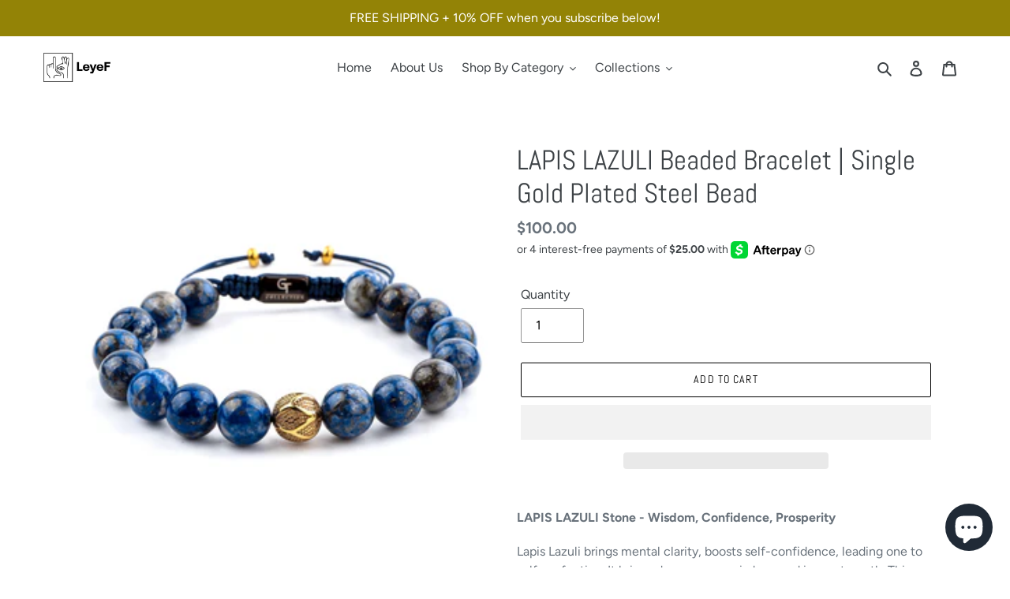

--- FILE ---
content_type: text/javascript
request_url: https://leyefco.com/cdn/shop/t/7/assets/globo.swatch.js?v=18470976527360126471625412574
body_size: 47993
content:
/*! For license information please see globo_swatch.js.LICENSE.txt */
!function(t){var e={};function n(r){if(e[r])return e[r].exports;var o=e[r]={i:r,l:!1,exports:{}};return t[r].call(o.exports,o,o.exports,n),o.l=!0,o.exports}n.m=t,n.c=e,n.d=function(t,e,r){n.o(t,e)||Object.defineProperty(t,e,{enumerable:!0,get:r})},n.r=function(t){"undefined"!=typeof Symbol&&Symbol.toStringTag&&Object.defineProperty(t,Symbol.toStringTag,{value:"Module"}),Object.defineProperty(t,"__esModule",{value:!0})},n.t=function(t,e){if(1&e&&(t=n(t)),8&e)return t;if(4&e&&"object"==typeof t&&t&&t.__esModule)return t;var r=Object.create(null);if(n.r(r),Object.defineProperty(r,"default",{enumerable:!0,value:t}),2&e&&"string"!=typeof t)for(var o in t)n.d(r,o,function(e){return t[e]}.bind(null,o));return r},n.n=function(t){var e=t&&t.__esModule?function(){return t.default}:function(){return t};return n.d(e,"a",e),e},n.o=function(t,e){return Object.prototype.hasOwnProperty.call(t,e)},n.p="/",n(n.s=167)}({1:function(t,e,n){var r,o,i;o="undefined"!=typeof window?window:this,i=function(n,o){var i=[],a=n.document,s=i.slice,u=i.concat,l=i.push,c=i.indexOf,d={},p=d.toString,_=d.hasOwnProperty,f={},h=function(t,e){return new h.fn.init(t,e)},g=/^[\s\uFEFF\xA0]+|[\s\uFEFF\xA0]+$/g,m=/^-ms-/,y=/-([\da-z])/gi,E=function(t,e){return e.toUpperCase()};function v(t){var e=!!t&&"length"in t&&t.length,n=h.type(t);return"function"!==n&&!h.isWindow(t)&&("array"===n||0===e||"number"==typeof e&&e>0&&e-1 in t)}h.fn=h.prototype={jquery:"2.2.4",constructor:h,selector:"",length:0,toArray:function(){return s.call(this)},get:function(t){return null!=t?t<0?this[t+this.length]:this[t]:s.call(this)},pushStack:function(t){var e=h.merge(this.constructor(),t);return e.prevObject=this,e.context=this.context,e},each:function(t){return h.each(this,t)},map:function(t){return this.pushStack(h.map(this,(function(e,n){return t.call(e,n,e)})))},slice:function(){return this.pushStack(s.apply(this,arguments))},first:function(){return this.eq(0)},last:function(){return this.eq(-1)},eq:function(t){var e=this.length,n=+t+(t<0?e:0);return this.pushStack(n>=0&&n<e?[this[n]]:[])},end:function(){return this.prevObject||this.constructor()},push:l,sort:i.sort,splice:i.splice},h.extend=h.fn.extend=function(){var t,e,n,r,o,i,a=arguments[0]||{},s=1,u=arguments.length,l=!1;for("boolean"==typeof a&&(l=a,a=arguments[s]||{},s++),"object"==typeof a||h.isFunction(a)||(a={}),s===u&&(a=this,s--);s<u;s++)if(null!=(t=arguments[s]))for(e in t)n=a[e],a!==(r=t[e])&&(l&&r&&(h.isPlainObject(r)||(o=h.isArray(r)))?(o?(o=!1,i=n&&h.isArray(n)?n:[]):i=n&&h.isPlainObject(n)?n:{},a[e]=h.extend(l,i,r)):void 0!==r&&(a[e]=r));return a},h.extend({expando:"jQuery"+("2.2.4"+Math.random()).replace(/\D/g,""),isReady:!0,error:function(t){throw new Error(t)},noop:function(){},isFunction:function(t){return"function"===h.type(t)},isArray:Array.isArray,isWindow:function(t){return null!=t&&t===t.window},isNumeric:function(t){var e=t&&t.toString();return!h.isArray(t)&&e-parseFloat(e)+1>=0},isPlainObject:function(t){var e;if("object"!==h.type(t)||t.nodeType||h.isWindow(t))return!1;if(t.constructor&&!_.call(t,"constructor")&&!_.call(t.constructor.prototype||{},"isPrototypeOf"))return!1;for(e in t);return void 0===e||_.call(t,e)},isEmptyObject:function(t){var e;for(e in t)return!1;return!0},type:function(t){return null==t?t+"":"object"==typeof t||"function"==typeof t?d[p.call(t)]||"object":typeof t},globalEval:function(t){var e,n=eval;(t=h.trim(t))&&(1===t.indexOf("use strict")?((e=a.createElement("script")).text=t,a.head.appendChild(e).parentNode.removeChild(e)):n(t))},camelCase:function(t){return t.replace(m,"ms-").replace(y,E)},nodeName:function(t,e){return t.nodeName&&t.nodeName.toLowerCase()===e.toLowerCase()},each:function(t,e){var n,r=0;if(v(t))for(n=t.length;r<n&&!1!==e.call(t[r],r,t[r]);r++);else for(r in t)if(!1===e.call(t[r],r,t[r]))break;return t},trim:function(t){return null==t?"":(t+"").replace(g,"")},makeArray:function(t,e){var n=e||[];return null!=t&&(v(Object(t))?h.merge(n,"string"==typeof t?[t]:t):l.call(n,t)),n},inArray:function(t,e,n){return null==e?-1:c.call(e,t,n)},merge:function(t,e){for(var n=+e.length,r=0,o=t.length;r<n;r++)t[o++]=e[r];return t.length=o,t},grep:function(t,e,n){for(var r=[],o=0,i=t.length,a=!n;o<i;o++)!e(t[o],o)!==a&&r.push(t[o]);return r},map:function(t,e,n){var r,o,i=0,a=[];if(v(t))for(r=t.length;i<r;i++)null!=(o=e(t[i],i,n))&&a.push(o);else for(i in t)null!=(o=e(t[i],i,n))&&a.push(o);return u.apply([],a)},guid:1,proxy:function(t,e){var n,r,o;if("string"==typeof e&&(n=t[e],e=t,t=n),h.isFunction(t))return r=s.call(arguments,2),(o=function(){return t.apply(e||this,r.concat(s.call(arguments)))}).guid=t.guid=t.guid||h.guid++,o},now:Date.now,support:f}),"function"==typeof Symbol&&(h.fn[Symbol.iterator]=i[Symbol.iterator]),h.each("Boolean Number String Function Array Date RegExp Object Error Symbol".split(" "),(function(t,e){d["[object "+e+"]"]=e.toLowerCase()}));var b=function(t){var e,n,r,o,i,a,s,u,l,c,d,p,_,f,h,g,m,y,E,v="sizzle"+1*new Date,b=t.document,O=0,D=0,P=ot(),M=ot(),T=ot(),w=function(t,e){return t===e&&(d=!0),0},C={}.hasOwnProperty,x=[],A=x.pop,q=x.push,j=x.push,L=x.slice,R=function(t,e){for(var n=0,r=t.length;n<r;n++)if(t[n]===e)return n;return-1},I="checked|selected|async|autofocus|autoplay|controls|defer|disabled|hidden|ismap|loop|multiple|open|readonly|required|scoped",B="[\\x20\\t\\r\\n\\f]",W="(?:\\\\.|[\\w-]|[^\\x00-\\xa0])+",k="\\["+B+"*("+W+")(?:"+B+"*([*^$|!~]?=)"+B+"*(?:'((?:\\\\.|[^\\\\'])*)'|\"((?:\\\\.|[^\\\\\"])*)\"|("+W+"))|)"+B+"*\\]",U=":("+W+")(?:\\((('((?:\\\\.|[^\\\\'])*)'|\"((?:\\\\.|[^\\\\\"])*)\")|((?:\\\\.|[^\\\\()[\\]]|"+k+")*)|.*)\\)|)",S=new RegExp(B+"+","g"),K=new RegExp("^"+B+"+|((?:^|[^\\\\])(?:\\\\.)*)"+B+"+$","g"),N=new RegExp("^"+B+"*,"+B+"*"),F=new RegExp("^"+B+"*([>+~]|"+B+")"+B+"*"),H=new RegExp("="+B+"*([^\\]'\"]*?)"+B+"*\\]","g"),$=new RegExp(U),V=new RegExp("^"+W+"$"),z={ID:new RegExp("^#("+W+")"),CLASS:new RegExp("^\\.("+W+")"),TAG:new RegExp("^("+W+"|[*])"),ATTR:new RegExp("^"+k),PSEUDO:new RegExp("^"+U),CHILD:new RegExp("^:(only|first|last|nth|nth-last)-(child|of-type)(?:\\("+B+"*(even|odd|(([+-]|)(\\d*)n|)"+B+"*(?:([+-]|)"+B+"*(\\d+)|))"+B+"*\\)|)","i"),bool:new RegExp("^(?:"+I+")$","i"),needsContext:new RegExp("^"+B+"*[>+~]|:(even|odd|eq|gt|lt|nth|first|last)(?:\\("+B+"*((?:-\\d)?\\d*)"+B+"*\\)|)(?=[^-]|$)","i")},G=/^(?:input|select|textarea|button)$/i,Q=/^h\d$/i,X=/^[^{]+\{\s*\[native \w/,Y=/^(?:#([\w-]+)|(\w+)|\.([\w-]+))$/,J=/[+~]/,Z=/'|\\/g,tt=new RegExp("\\\\([\\da-f]{1,6}"+B+"?|("+B+")|.)","ig"),et=function(t,e,n){var r="0x"+e-65536;return r!=r||n?e:r<0?String.fromCharCode(r+65536):String.fromCharCode(r>>10|55296,1023&r|56320)},nt=function(){p()};try{j.apply(x=L.call(b.childNodes),b.childNodes),x[b.childNodes.length].nodeType}catch(t){j={apply:x.length?function(t,e){q.apply(t,L.call(e))}:function(t,e){for(var n=t.length,r=0;t[n++]=e[r++];);t.length=n-1}}}function rt(t,e,r,o){var i,s,l,c,d,f,m,y,O=e&&e.ownerDocument,D=e?e.nodeType:9;if(r=r||[],"string"!=typeof t||!t||1!==D&&9!==D&&11!==D)return r;if(!o&&((e?e.ownerDocument||e:b)!==_&&p(e),e=e||_,h)){if(11!==D&&(f=Y.exec(t)))if(i=f[1]){if(9===D){if(!(l=e.getElementById(i)))return r;if(l.id===i)return r.push(l),r}else if(O&&(l=O.getElementById(i))&&E(e,l)&&l.id===i)return r.push(l),r}else{if(f[2])return j.apply(r,e.getElementsByTagName(t)),r;if((i=f[3])&&n.getElementsByClassName&&e.getElementsByClassName)return j.apply(r,e.getElementsByClassName(i)),r}if(n.qsa&&!T[t+" "]&&(!g||!g.test(t))){if(1!==D)O=e,y=t;else if("object"!==e.nodeName.toLowerCase()){for((c=e.getAttribute("id"))?c=c.replace(Z,"\\$&"):e.setAttribute("id",c=v),s=(m=a(t)).length,d=V.test(c)?"#"+c:"[id='"+c+"']";s--;)m[s]=d+" "+ft(m[s]);y=m.join(","),O=J.test(t)&&pt(e.parentNode)||e}if(y)try{return j.apply(r,O.querySelectorAll(y)),r}catch(t){}finally{c===v&&e.removeAttribute("id")}}}return u(t.replace(K,"$1"),e,r,o)}function ot(){var t=[];return function e(n,o){return t.push(n+" ")>r.cacheLength&&delete e[t.shift()],e[n+" "]=o}}function it(t){return t[v]=!0,t}function at(t){var e=_.createElement("div");try{return!!t(e)}catch(t){return!1}finally{e.parentNode&&e.parentNode.removeChild(e),e=null}}function st(t,e){for(var n=t.split("|"),o=n.length;o--;)r.attrHandle[n[o]]=e}function ut(t,e){var n=e&&t,r=n&&1===t.nodeType&&1===e.nodeType&&(~e.sourceIndex||1<<31)-(~t.sourceIndex||1<<31);if(r)return r;if(n)for(;n=n.nextSibling;)if(n===e)return-1;return t?1:-1}function lt(t){return function(e){return"input"===e.nodeName.toLowerCase()&&e.type===t}}function ct(t){return function(e){var n=e.nodeName.toLowerCase();return("input"===n||"button"===n)&&e.type===t}}function dt(t){return it((function(e){return e=+e,it((function(n,r){for(var o,i=t([],n.length,e),a=i.length;a--;)n[o=i[a]]&&(n[o]=!(r[o]=n[o]))}))}))}function pt(t){return t&&void 0!==t.getElementsByTagName&&t}for(e in n=rt.support={},i=rt.isXML=function(t){var e=t&&(t.ownerDocument||t).documentElement;return!!e&&"HTML"!==e.nodeName},p=rt.setDocument=function(t){var e,o,a=t?t.ownerDocument||t:b;return a!==_&&9===a.nodeType&&a.documentElement?(f=(_=a).documentElement,h=!i(_),(o=_.defaultView)&&o.top!==o&&(o.addEventListener?o.addEventListener("unload",nt,!1):o.attachEvent&&o.attachEvent("onunload",nt)),n.attributes=at((function(t){return t.className="i",!t.getAttribute("className")})),n.getElementsByTagName=at((function(t){return t.appendChild(_.createComment("")),!t.getElementsByTagName("*").length})),n.getElementsByClassName=X.test(_.getElementsByClassName),n.getById=at((function(t){return f.appendChild(t).id=v,!_.getElementsByName||!_.getElementsByName(v).length})),n.getById?(r.find.ID=function(t,e){if(void 0!==e.getElementById&&h){var n=e.getElementById(t);return n?[n]:[]}},r.filter.ID=function(t){var e=t.replace(tt,et);return function(t){return t.getAttribute("id")===e}}):(delete r.find.ID,r.filter.ID=function(t){var e=t.replace(tt,et);return function(t){var n=void 0!==t.getAttributeNode&&t.getAttributeNode("id");return n&&n.value===e}}),r.find.TAG=n.getElementsByTagName?function(t,e){return void 0!==e.getElementsByTagName?e.getElementsByTagName(t):n.qsa?e.querySelectorAll(t):void 0}:function(t,e){var n,r=[],o=0,i=e.getElementsByTagName(t);if("*"===t){for(;n=i[o++];)1===n.nodeType&&r.push(n);return r}return i},r.find.CLASS=n.getElementsByClassName&&function(t,e){if(void 0!==e.getElementsByClassName&&h)return e.getElementsByClassName(t)},m=[],g=[],(n.qsa=X.test(_.querySelectorAll))&&(at((function(t){f.appendChild(t).innerHTML="<a id='"+v+"'></a><select id='"+v+"-\r\\' msallowcapture=''><option selected=''></option></select>",t.querySelectorAll("[msallowcapture^='']").length&&g.push("[*^$]="+B+"*(?:''|\"\")"),t.querySelectorAll("[selected]").length||g.push("\\["+B+"*(?:value|"+I+")"),t.querySelectorAll("[id~="+v+"-]").length||g.push("~="),t.querySelectorAll(":checked").length||g.push(":checked"),t.querySelectorAll("a#"+v+"+*").length||g.push(".#.+[+~]")})),at((function(t){var e=_.createElement("input");e.setAttribute("type","hidden"),t.appendChild(e).setAttribute("name","D"),t.querySelectorAll("[name=d]").length&&g.push("name"+B+"*[*^$|!~]?="),t.querySelectorAll(":enabled").length||g.push(":enabled",":disabled"),t.querySelectorAll("*,:x"),g.push(",.*:")}))),(n.matchesSelector=X.test(y=f.matches||f.webkitMatchesSelector||f.mozMatchesSelector||f.oMatchesSelector||f.msMatchesSelector))&&at((function(t){n.disconnectedMatch=y.call(t,"div"),y.call(t,"[s!='']:x"),m.push("!=",U)})),g=g.length&&new RegExp(g.join("|")),m=m.length&&new RegExp(m.join("|")),e=X.test(f.compareDocumentPosition),E=e||X.test(f.contains)?function(t,e){var n=9===t.nodeType?t.documentElement:t,r=e&&e.parentNode;return t===r||!(!r||1!==r.nodeType||!(n.contains?n.contains(r):t.compareDocumentPosition&&16&t.compareDocumentPosition(r)))}:function(t,e){if(e)for(;e=e.parentNode;)if(e===t)return!0;return!1},w=e?function(t,e){if(t===e)return d=!0,0;var r=!t.compareDocumentPosition-!e.compareDocumentPosition;return r||(1&(r=(t.ownerDocument||t)===(e.ownerDocument||e)?t.compareDocumentPosition(e):1)||!n.sortDetached&&e.compareDocumentPosition(t)===r?t===_||t.ownerDocument===b&&E(b,t)?-1:e===_||e.ownerDocument===b&&E(b,e)?1:c?R(c,t)-R(c,e):0:4&r?-1:1)}:function(t,e){if(t===e)return d=!0,0;var n,r=0,o=t.parentNode,i=e.parentNode,a=[t],s=[e];if(!o||!i)return t===_?-1:e===_?1:o?-1:i?1:c?R(c,t)-R(c,e):0;if(o===i)return ut(t,e);for(n=t;n=n.parentNode;)a.unshift(n);for(n=e;n=n.parentNode;)s.unshift(n);for(;a[r]===s[r];)r++;return r?ut(a[r],s[r]):a[r]===b?-1:s[r]===b?1:0},_):_},rt.matches=function(t,e){return rt(t,null,null,e)},rt.matchesSelector=function(t,e){if((t.ownerDocument||t)!==_&&p(t),e=e.replace(H,"='$1']"),n.matchesSelector&&h&&!T[e+" "]&&(!m||!m.test(e))&&(!g||!g.test(e)))try{var r=y.call(t,e);if(r||n.disconnectedMatch||t.document&&11!==t.document.nodeType)return r}catch(t){}return rt(e,_,null,[t]).length>0},rt.contains=function(t,e){return(t.ownerDocument||t)!==_&&p(t),E(t,e)},rt.attr=function(t,e){(t.ownerDocument||t)!==_&&p(t);var o=r.attrHandle[e.toLowerCase()],i=o&&C.call(r.attrHandle,e.toLowerCase())?o(t,e,!h):void 0;return void 0!==i?i:n.attributes||!h?t.getAttribute(e):(i=t.getAttributeNode(e))&&i.specified?i.value:null},rt.error=function(t){throw new Error("Syntax error, unrecognized expression: "+t)},rt.uniqueSort=function(t){var e,r=[],o=0,i=0;if(d=!n.detectDuplicates,c=!n.sortStable&&t.slice(0),t.sort(w),d){for(;e=t[i++];)e===t[i]&&(o=r.push(i));for(;o--;)t.splice(r[o],1)}return c=null,t},o=rt.getText=function(t){var e,n="",r=0,i=t.nodeType;if(i){if(1===i||9===i||11===i){if("string"==typeof t.textContent)return t.textContent;for(t=t.firstChild;t;t=t.nextSibling)n+=o(t)}else if(3===i||4===i)return t.nodeValue}else for(;e=t[r++];)n+=o(e);return n},(r=rt.selectors={cacheLength:50,createPseudo:it,match:z,attrHandle:{},find:{},relative:{">":{dir:"parentNode",first:!0}," ":{dir:"parentNode"},"+":{dir:"previousSibling",first:!0},"~":{dir:"previousSibling"}},preFilter:{ATTR:function(t){return t[1]=t[1].replace(tt,et),t[3]=(t[3]||t[4]||t[5]||"").replace(tt,et),"~="===t[2]&&(t[3]=" "+t[3]+" "),t.slice(0,4)},CHILD:function(t){return t[1]=t[1].toLowerCase(),"nth"===t[1].slice(0,3)?(t[3]||rt.error(t[0]),t[4]=+(t[4]?t[5]+(t[6]||1):2*("even"===t[3]||"odd"===t[3])),t[5]=+(t[7]+t[8]||"odd"===t[3])):t[3]&&rt.error(t[0]),t},PSEUDO:function(t){var e,n=!t[6]&&t[2];return z.CHILD.test(t[0])?null:(t[3]?t[2]=t[4]||t[5]||"":n&&$.test(n)&&(e=a(n,!0))&&(e=n.indexOf(")",n.length-e)-n.length)&&(t[0]=t[0].slice(0,e),t[2]=n.slice(0,e)),t.slice(0,3))}},filter:{TAG:function(t){var e=t.replace(tt,et).toLowerCase();return"*"===t?function(){return!0}:function(t){return t.nodeName&&t.nodeName.toLowerCase()===e}},CLASS:function(t){var e=P[t+" "];return e||(e=new RegExp("(^|"+B+")"+t+"("+B+"|$)"))&&P(t,(function(t){return e.test("string"==typeof t.className&&t.className||void 0!==t.getAttribute&&t.getAttribute("class")||"")}))},ATTR:function(t,e,n){return function(r){var o=rt.attr(r,t);return null==o?"!="===e:!e||(o+="","="===e?o===n:"!="===e?o!==n:"^="===e?n&&0===o.indexOf(n):"*="===e?n&&o.indexOf(n)>-1:"$="===e?n&&o.slice(-n.length)===n:"~="===e?(" "+o.replace(S," ")+" ").indexOf(n)>-1:"|="===e&&(o===n||o.slice(0,n.length+1)===n+"-"))}},CHILD:function(t,e,n,r,o){var i="nth"!==t.slice(0,3),a="last"!==t.slice(-4),s="of-type"===e;return 1===r&&0===o?function(t){return!!t.parentNode}:function(e,n,u){var l,c,d,p,_,f,h=i!==a?"nextSibling":"previousSibling",g=e.parentNode,m=s&&e.nodeName.toLowerCase(),y=!u&&!s,E=!1;if(g){if(i){for(;h;){for(p=e;p=p[h];)if(s?p.nodeName.toLowerCase()===m:1===p.nodeType)return!1;f=h="only"===t&&!f&&"nextSibling"}return!0}if(f=[a?g.firstChild:g.lastChild],a&&y){for(E=(_=(l=(c=(d=(p=g)[v]||(p[v]={}))[p.uniqueID]||(d[p.uniqueID]={}))[t]||[])[0]===O&&l[1])&&l[2],p=_&&g.childNodes[_];p=++_&&p&&p[h]||(E=_=0)||f.pop();)if(1===p.nodeType&&++E&&p===e){c[t]=[O,_,E];break}}else if(y&&(E=_=(l=(c=(d=(p=e)[v]||(p[v]={}))[p.uniqueID]||(d[p.uniqueID]={}))[t]||[])[0]===O&&l[1]),!1===E)for(;(p=++_&&p&&p[h]||(E=_=0)||f.pop())&&((s?p.nodeName.toLowerCase()!==m:1!==p.nodeType)||!++E||(y&&((c=(d=p[v]||(p[v]={}))[p.uniqueID]||(d[p.uniqueID]={}))[t]=[O,E]),p!==e)););return(E-=o)===r||E%r==0&&E/r>=0}}},PSEUDO:function(t,e){var n,o=r.pseudos[t]||r.setFilters[t.toLowerCase()]||rt.error("unsupported pseudo: "+t);return o[v]?o(e):o.length>1?(n=[t,t,"",e],r.setFilters.hasOwnProperty(t.toLowerCase())?it((function(t,n){for(var r,i=o(t,e),a=i.length;a--;)t[r=R(t,i[a])]=!(n[r]=i[a])})):function(t){return o(t,0,n)}):o}},pseudos:{not:it((function(t){var e=[],n=[],r=s(t.replace(K,"$1"));return r[v]?it((function(t,e,n,o){for(var i,a=r(t,null,o,[]),s=t.length;s--;)(i=a[s])&&(t[s]=!(e[s]=i))})):function(t,o,i){return e[0]=t,r(e,null,i,n),e[0]=null,!n.pop()}})),has:it((function(t){return function(e){return rt(t,e).length>0}})),contains:it((function(t){return t=t.replace(tt,et),function(e){return(e.textContent||e.innerText||o(e)).indexOf(t)>-1}})),lang:it((function(t){return V.test(t||"")||rt.error("unsupported lang: "+t),t=t.replace(tt,et).toLowerCase(),function(e){var n;do{if(n=h?e.lang:e.getAttribute("xml:lang")||e.getAttribute("lang"))return(n=n.toLowerCase())===t||0===n.indexOf(t+"-")}while((e=e.parentNode)&&1===e.nodeType);return!1}})),target:function(e){var n=t.location&&t.location.hash;return n&&n.slice(1)===e.id},root:function(t){return t===f},focus:function(t){return t===_.activeElement&&(!_.hasFocus||_.hasFocus())&&!!(t.type||t.href||~t.tabIndex)},enabled:function(t){return!1===t.disabled},disabled:function(t){return!0===t.disabled},checked:function(t){var e=t.nodeName.toLowerCase();return"input"===e&&!!t.checked||"option"===e&&!!t.selected},selected:function(t){return t.parentNode&&t.parentNode.selectedIndex,!0===t.selected},empty:function(t){for(t=t.firstChild;t;t=t.nextSibling)if(t.nodeType<6)return!1;return!0},parent:function(t){return!r.pseudos.empty(t)},header:function(t){return Q.test(t.nodeName)},input:function(t){return G.test(t.nodeName)},button:function(t){var e=t.nodeName.toLowerCase();return"input"===e&&"button"===t.type||"button"===e},text:function(t){var e;return"input"===t.nodeName.toLowerCase()&&"text"===t.type&&(null==(e=t.getAttribute("type"))||"text"===e.toLowerCase())},first:dt((function(){return[0]})),last:dt((function(t,e){return[e-1]})),eq:dt((function(t,e,n){return[n<0?n+e:n]})),even:dt((function(t,e){for(var n=0;n<e;n+=2)t.push(n);return t})),odd:dt((function(t,e){for(var n=1;n<e;n+=2)t.push(n);return t})),lt:dt((function(t,e,n){for(var r=n<0?n+e:n;--r>=0;)t.push(r);return t})),gt:dt((function(t,e,n){for(var r=n<0?n+e:n;++r<e;)t.push(r);return t}))}}).pseudos.nth=r.pseudos.eq,{radio:!0,checkbox:!0,file:!0,password:!0,image:!0})r.pseudos[e]=lt(e);for(e in{submit:!0,reset:!0})r.pseudos[e]=ct(e);function _t(){}function ft(t){for(var e=0,n=t.length,r="";e<n;e++)r+=t[e].value;return r}function ht(t,e,n){var r=e.dir,o=n&&"parentNode"===r,i=D++;return e.first?function(e,n,i){for(;e=e[r];)if(1===e.nodeType||o)return t(e,n,i)}:function(e,n,a){var s,u,l,c=[O,i];if(a){for(;e=e[r];)if((1===e.nodeType||o)&&t(e,n,a))return!0}else for(;e=e[r];)if(1===e.nodeType||o){if((s=(u=(l=e[v]||(e[v]={}))[e.uniqueID]||(l[e.uniqueID]={}))[r])&&s[0]===O&&s[1]===i)return c[2]=s[2];if(u[r]=c,c[2]=t(e,n,a))return!0}}}function gt(t){return t.length>1?function(e,n,r){for(var o=t.length;o--;)if(!t[o](e,n,r))return!1;return!0}:t[0]}function mt(t,e,n,r,o){for(var i,a=[],s=0,u=t.length,l=null!=e;s<u;s++)(i=t[s])&&(n&&!n(i,r,o)||(a.push(i),l&&e.push(s)));return a}function yt(t,e,n,r,o,i){return r&&!r[v]&&(r=yt(r)),o&&!o[v]&&(o=yt(o,i)),it((function(i,a,s,u){var l,c,d,p=[],_=[],f=a.length,h=i||function(t,e,n){for(var r=0,o=e.length;r<o;r++)rt(t,e[r],n);return n}(e||"*",s.nodeType?[s]:s,[]),g=!t||!i&&e?h:mt(h,p,t,s,u),m=n?o||(i?t:f||r)?[]:a:g;if(n&&n(g,m,s,u),r)for(l=mt(m,_),r(l,[],s,u),c=l.length;c--;)(d=l[c])&&(m[_[c]]=!(g[_[c]]=d));if(i){if(o||t){if(o){for(l=[],c=m.length;c--;)(d=m[c])&&l.push(g[c]=d);o(null,m=[],l,u)}for(c=m.length;c--;)(d=m[c])&&(l=o?R(i,d):p[c])>-1&&(i[l]=!(a[l]=d))}}else m=mt(m===a?m.splice(f,m.length):m),o?o(null,a,m,u):j.apply(a,m)}))}function Et(t){for(var e,n,o,i=t.length,a=r.relative[t[0].type],s=a||r.relative[" "],u=a?1:0,c=ht((function(t){return t===e}),s,!0),d=ht((function(t){return R(e,t)>-1}),s,!0),p=[function(t,n,r){var o=!a&&(r||n!==l)||((e=n).nodeType?c(t,n,r):d(t,n,r));return e=null,o}];u<i;u++)if(n=r.relative[t[u].type])p=[ht(gt(p),n)];else{if((n=r.filter[t[u].type].apply(null,t[u].matches))[v]){for(o=++u;o<i&&!r.relative[t[o].type];o++);return yt(u>1&&gt(p),u>1&&ft(t.slice(0,u-1).concat({value:" "===t[u-2].type?"*":""})).replace(K,"$1"),n,u<o&&Et(t.slice(u,o)),o<i&&Et(t=t.slice(o)),o<i&&ft(t))}p.push(n)}return gt(p)}return _t.prototype=r.filters=r.pseudos,r.setFilters=new _t,a=rt.tokenize=function(t,e){var n,o,i,a,s,u,l,c=M[t+" "];if(c)return e?0:c.slice(0);for(s=t,u=[],l=r.preFilter;s;){for(a in n&&!(o=N.exec(s))||(o&&(s=s.slice(o[0].length)||s),u.push(i=[])),n=!1,(o=F.exec(s))&&(n=o.shift(),i.push({value:n,type:o[0].replace(K," ")}),s=s.slice(n.length)),r.filter)!(o=z[a].exec(s))||l[a]&&!(o=l[a](o))||(n=o.shift(),i.push({value:n,type:a,matches:o}),s=s.slice(n.length));if(!n)break}return e?s.length:s?rt.error(t):M(t,u).slice(0)},s=rt.compile=function(t,e){var n,o=[],i=[],s=T[t+" "];if(!s){for(e||(e=a(t)),n=e.length;n--;)(s=Et(e[n]))[v]?o.push(s):i.push(s);(s=T(t,function(t,e){var n=e.length>0,o=t.length>0,i=function(i,a,s,u,c){var d,f,g,m=0,y="0",E=i&&[],v=[],b=l,D=i||o&&r.find.TAG("*",c),P=O+=null==b?1:Math.random()||.1,M=D.length;for(c&&(l=a===_||a||c);y!==M&&null!=(d=D[y]);y++){if(o&&d){for(f=0,a||d.ownerDocument===_||(p(d),s=!h);g=t[f++];)if(g(d,a||_,s)){u.push(d);break}c&&(O=P)}n&&((d=!g&&d)&&m--,i&&E.push(d))}if(m+=y,n&&y!==m){for(f=0;g=e[f++];)g(E,v,a,s);if(i){if(m>0)for(;y--;)E[y]||v[y]||(v[y]=A.call(u));v=mt(v)}j.apply(u,v),c&&!i&&v.length>0&&m+e.length>1&&rt.uniqueSort(u)}return c&&(O=P,l=b),E};return n?it(i):i}(i,o))).selector=t}return s},u=rt.select=function(t,e,o,i){var u,l,c,d,p,_="function"==typeof t&&t,f=!i&&a(t=_.selector||t);if(o=o||[],1===f.length){if((l=f[0]=f[0].slice(0)).length>2&&"ID"===(c=l[0]).type&&n.getById&&9===e.nodeType&&h&&r.relative[l[1].type]){if(!(e=(r.find.ID(c.matches[0].replace(tt,et),e)||[])[0]))return o;_&&(e=e.parentNode),t=t.slice(l.shift().value.length)}for(u=z.needsContext.test(t)?0:l.length;u--&&(c=l[u],!r.relative[d=c.type]);)if((p=r.find[d])&&(i=p(c.matches[0].replace(tt,et),J.test(l[0].type)&&pt(e.parentNode)||e))){if(l.splice(u,1),!(t=i.length&&ft(l)))return j.apply(o,i),o;break}}return(_||s(t,f))(i,e,!h,o,!e||J.test(t)&&pt(e.parentNode)||e),o},n.sortStable=v.split("").sort(w).join("")===v,n.detectDuplicates=!!d,p(),n.sortDetached=at((function(t){return 1&t.compareDocumentPosition(_.createElement("div"))})),at((function(t){return t.innerHTML="<a href='#'></a>","#"===t.firstChild.getAttribute("href")}))||st("type|href|height|width",(function(t,e,n){if(!n)return t.getAttribute(e,"type"===e.toLowerCase()?1:2)})),n.attributes&&at((function(t){return t.innerHTML="<input/>",t.firstChild.setAttribute("value",""),""===t.firstChild.getAttribute("value")}))||st("value",(function(t,e,n){if(!n&&"input"===t.nodeName.toLowerCase())return t.defaultValue})),at((function(t){return null==t.getAttribute("disabled")}))||st(I,(function(t,e,n){var r;if(!n)return!0===t[e]?e.toLowerCase():(r=t.getAttributeNode(e))&&r.specified?r.value:null})),rt}(n);h.find=b,h.expr=b.selectors,h.expr[":"]=h.expr.pseudos,h.uniqueSort=h.unique=b.uniqueSort,h.text=b.getText,h.isXMLDoc=b.isXML,h.contains=b.contains;var O=function(t,e,n){for(var r=[],o=void 0!==n;(t=t[e])&&9!==t.nodeType;)if(1===t.nodeType){if(o&&h(t).is(n))break;r.push(t)}return r},D=function(t,e){for(var n=[];t;t=t.nextSibling)1===t.nodeType&&t!==e&&n.push(t);return n},P=h.expr.match.needsContext,M=/^<([\w-]+)\s*\/?>(?:<\/\1>|)$/,T=/^.[^:#\[\.,]*$/;function w(t,e,n){if(h.isFunction(e))return h.grep(t,(function(t,r){return!!e.call(t,r,t)!==n}));if(e.nodeType)return h.grep(t,(function(t){return t===e!==n}));if("string"==typeof e){if(T.test(e))return h.filter(e,t,n);e=h.filter(e,t)}return h.grep(t,(function(t){return c.call(e,t)>-1!==n}))}h.filter=function(t,e,n){var r=e[0];return n&&(t=":not("+t+")"),1===e.length&&1===r.nodeType?h.find.matchesSelector(r,t)?[r]:[]:h.find.matches(t,h.grep(e,(function(t){return 1===t.nodeType})))},h.fn.extend({find:function(t){var e,n=this.length,r=[],o=this;if("string"!=typeof t)return this.pushStack(h(t).filter((function(){for(e=0;e<n;e++)if(h.contains(o[e],this))return!0})));for(e=0;e<n;e++)h.find(t,o[e],r);return(r=this.pushStack(n>1?h.unique(r):r)).selector=this.selector?this.selector+" "+t:t,r},filter:function(t){return this.pushStack(w(this,t||[],!1))},not:function(t){return this.pushStack(w(this,t||[],!0))},is:function(t){return!!w(this,"string"==typeof t&&P.test(t)?h(t):t||[],!1).length}});var C,x=/^(?:\s*(<[\w\W]+>)[^>]*|#([\w-]*))$/;(h.fn.init=function(t,e,n){var r,o;if(!t)return this;if(n=n||C,"string"==typeof t){if(!(r="<"===t[0]&&">"===t[t.length-1]&&t.length>=3?[null,t,null]:x.exec(t))||!r[1]&&e)return!e||e.jquery?(e||n).find(t):this.constructor(e).find(t);if(r[1]){if(e=e instanceof h?e[0]:e,h.merge(this,h.parseHTML(r[1],e&&e.nodeType?e.ownerDocument||e:a,!0)),M.test(r[1])&&h.isPlainObject(e))for(r in e)h.isFunction(this[r])?this[r](e[r]):this.attr(r,e[r]);return this}return(o=a.getElementById(r[2]))&&o.parentNode&&(this.length=1,this[0]=o),this.context=a,this.selector=t,this}return t.nodeType?(this.context=this[0]=t,this.length=1,this):h.isFunction(t)?void 0!==n.ready?n.ready(t):t(h):(void 0!==t.selector&&(this.selector=t.selector,this.context=t.context),h.makeArray(t,this))}).prototype=h.fn,C=h(a);var A=/^(?:parents|prev(?:Until|All))/,q={children:!0,contents:!0,next:!0,prev:!0};function j(t,e){for(;(t=t[e])&&1!==t.nodeType;);return t}h.fn.extend({has:function(t){var e=h(t,this),n=e.length;return this.filter((function(){for(var t=0;t<n;t++)if(h.contains(this,e[t]))return!0}))},closest:function(t,e){for(var n,r=0,o=this.length,i=[],a=P.test(t)||"string"!=typeof t?h(t,e||this.context):0;r<o;r++)for(n=this[r];n&&n!==e;n=n.parentNode)if(n.nodeType<11&&(a?a.index(n)>-1:1===n.nodeType&&h.find.matchesSelector(n,t))){i.push(n);break}return this.pushStack(i.length>1?h.uniqueSort(i):i)},index:function(t){return t?"string"==typeof t?c.call(h(t),this[0]):c.call(this,t.jquery?t[0]:t):this[0]&&this[0].parentNode?this.first().prevAll().length:-1},add:function(t,e){return this.pushStack(h.uniqueSort(h.merge(this.get(),h(t,e))))},addBack:function(t){return this.add(null==t?this.prevObject:this.prevObject.filter(t))}}),h.each({parent:function(t){var e=t.parentNode;return e&&11!==e.nodeType?e:null},parents:function(t){return O(t,"parentNode")},parentsUntil:function(t,e,n){return O(t,"parentNode",n)},next:function(t){return j(t,"nextSibling")},prev:function(t){return j(t,"previousSibling")},nextAll:function(t){return O(t,"nextSibling")},prevAll:function(t){return O(t,"previousSibling")},nextUntil:function(t,e,n){return O(t,"nextSibling",n)},prevUntil:function(t,e,n){return O(t,"previousSibling",n)},siblings:function(t){return D((t.parentNode||{}).firstChild,t)},children:function(t){return D(t.firstChild)},contents:function(t){return t.contentDocument||h.merge([],t.childNodes)}},(function(t,e){h.fn[t]=function(n,r){var o=h.map(this,e,n);return"Until"!==t.slice(-5)&&(r=n),r&&"string"==typeof r&&(o=h.filter(r,o)),this.length>1&&(q[t]||h.uniqueSort(o),A.test(t)&&o.reverse()),this.pushStack(o)}}));var L,R=/\S+/g;function I(){a.removeEventListener("DOMContentLoaded",I),n.removeEventListener("load",I),h.ready()}h.Callbacks=function(t){t="string"==typeof t?function(t){var e={};return h.each(t.match(R)||[],(function(t,n){e[n]=!0})),e}(t):h.extend({},t);var e,n,r,o,i=[],a=[],s=-1,u=function(){for(o=t.once,r=e=!0;a.length;s=-1)for(n=a.shift();++s<i.length;)!1===i[s].apply(n[0],n[1])&&t.stopOnFalse&&(s=i.length,n=!1);t.memory||(n=!1),e=!1,o&&(i=n?[]:"")},l={add:function(){return i&&(n&&!e&&(s=i.length-1,a.push(n)),function e(n){h.each(n,(function(n,r){h.isFunction(r)?t.unique&&l.has(r)||i.push(r):r&&r.length&&"string"!==h.type(r)&&e(r)}))}(arguments),n&&!e&&u()),this},remove:function(){return h.each(arguments,(function(t,e){for(var n;(n=h.inArray(e,i,n))>-1;)i.splice(n,1),n<=s&&s--})),this},has:function(t){return t?h.inArray(t,i)>-1:i.length>0},empty:function(){return i&&(i=[]),this},disable:function(){return o=a=[],i=n="",this},disabled:function(){return!i},lock:function(){return o=a=[],n||(i=n=""),this},locked:function(){return!!o},fireWith:function(t,n){return o||(n=[t,(n=n||[]).slice?n.slice():n],a.push(n),e||u()),this},fire:function(){return l.fireWith(this,arguments),this},fired:function(){return!!r}};return l},h.extend({Deferred:function(t){var e=[["resolve","done",h.Callbacks("once memory"),"resolved"],["reject","fail",h.Callbacks("once memory"),"rejected"],["notify","progress",h.Callbacks("memory")]],n="pending",r={state:function(){return n},always:function(){return o.done(arguments).fail(arguments),this},then:function(){var t=arguments;return h.Deferred((function(n){h.each(e,(function(e,i){var a=h.isFunction(t[e])&&t[e];o[i[1]]((function(){var t=a&&a.apply(this,arguments);t&&h.isFunction(t.promise)?t.promise().progress(n.notify).done(n.resolve).fail(n.reject):n[i[0]+"With"](this===r?n.promise():this,a?[t]:arguments)}))})),t=null})).promise()},promise:function(t){return null!=t?h.extend(t,r):r}},o={};return r.pipe=r.then,h.each(e,(function(t,i){var a=i[2],s=i[3];r[i[1]]=a.add,s&&a.add((function(){n=s}),e[1^t][2].disable,e[2][2].lock),o[i[0]]=function(){return o[i[0]+"With"](this===o?r:this,arguments),this},o[i[0]+"With"]=a.fireWith})),r.promise(o),t&&t.call(o,o),o},when:function(t){var e,n,r,o=0,i=s.call(arguments),a=i.length,u=1!==a||t&&h.isFunction(t.promise)?a:0,l=1===u?t:h.Deferred(),c=function(t,n,r){return function(o){n[t]=this,r[t]=arguments.length>1?s.call(arguments):o,r===e?l.notifyWith(n,r):--u||l.resolveWith(n,r)}};if(a>1)for(e=new Array(a),n=new Array(a),r=new Array(a);o<a;o++)i[o]&&h.isFunction(i[o].promise)?i[o].promise().progress(c(o,n,e)).done(c(o,r,i)).fail(l.reject):--u;return u||l.resolveWith(r,i),l.promise()}}),h.fn.ready=function(t){return h.ready.promise().done(t),this},h.extend({isReady:!1,readyWait:1,holdReady:function(t){t?h.readyWait++:h.ready(!0)},ready:function(t){(!0===t?--h.readyWait:h.isReady)||(h.isReady=!0,!0!==t&&--h.readyWait>0||(L.resolveWith(a,[h]),h.fn.triggerHandler&&(h(a).triggerHandler("ready"),h(a).off("ready"))))}}),h.ready.promise=function(t){return L||(L=h.Deferred(),"complete"===a.readyState||"loading"!==a.readyState&&!a.documentElement.doScroll?n.setTimeout(h.ready):(a.addEventListener("DOMContentLoaded",I),n.addEventListener("load",I))),L.promise(t)},h.ready.promise();var B=function(t,e,n,r,o,i,a){var s=0,u=t.length,l=null==n;if("object"===h.type(n))for(s in o=!0,n)B(t,e,s,n[s],!0,i,a);else if(void 0!==r&&(o=!0,h.isFunction(r)||(a=!0),l&&(a?(e.call(t,r),e=null):(l=e,e=function(t,e,n){return l.call(h(t),n)})),e))for(;s<u;s++)e(t[s],n,a?r:r.call(t[s],s,e(t[s],n)));return o?t:l?e.call(t):u?e(t[0],n):i},W=function(t){return 1===t.nodeType||9===t.nodeType||!+t.nodeType};function k(){this.expando=h.expando+k.uid++}k.uid=1,k.prototype={register:function(t,e){var n=e||{};return t.nodeType?t[this.expando]=n:Object.defineProperty(t,this.expando,{value:n,writable:!0,configurable:!0}),t[this.expando]},cache:function(t){if(!W(t))return{};var e=t[this.expando];return e||(e={},W(t)&&(t.nodeType?t[this.expando]=e:Object.defineProperty(t,this.expando,{value:e,configurable:!0}))),e},set:function(t,e,n){var r,o=this.cache(t);if("string"==typeof e)o[e]=n;else for(r in e)o[r]=e[r];return o},get:function(t,e){return void 0===e?this.cache(t):t[this.expando]&&t[this.expando][e]},access:function(t,e,n){var r;return void 0===e||e&&"string"==typeof e&&void 0===n?void 0!==(r=this.get(t,e))?r:this.get(t,h.camelCase(e)):(this.set(t,e,n),void 0!==n?n:e)},remove:function(t,e){var n,r,o,i=t[this.expando];if(void 0!==i){if(void 0===e)this.register(t);else{h.isArray(e)?r=e.concat(e.map(h.camelCase)):(o=h.camelCase(e),r=e in i?[e,o]:(r=o)in i?[r]:r.match(R)||[]),n=r.length;for(;n--;)delete i[r[n]]}(void 0===e||h.isEmptyObject(i))&&(t.nodeType?t[this.expando]=void 0:delete t[this.expando])}},hasData:function(t){var e=t[this.expando];return void 0!==e&&!h.isEmptyObject(e)}};var U=new k,S=new k,K=/^(?:\{[\w\W]*\}|\[[\w\W]*\])$/,N=/[A-Z]/g;function F(t,e,n){var r;if(void 0===n&&1===t.nodeType)if(r="data-"+e.replace(N,"-$&").toLowerCase(),"string"==typeof(n=t.getAttribute(r))){try{n="true"===n||"false"!==n&&("null"===n?null:+n+""===n?+n:K.test(n)?h.parseJSON(n):n)}catch(t){}S.set(t,e,n)}else n=void 0;return n}h.extend({hasData:function(t){return S.hasData(t)||U.hasData(t)},data:function(t,e,n){return S.access(t,e,n)},removeData:function(t,e){S.remove(t,e)},_data:function(t,e,n){return U.access(t,e,n)},_removeData:function(t,e){U.remove(t,e)}}),h.fn.extend({data:function(t,e){var n,r,o,i=this[0],a=i&&i.attributes;if(void 0===t){if(this.length&&(o=S.get(i),1===i.nodeType&&!U.get(i,"hasDataAttrs"))){for(n=a.length;n--;)a[n]&&0===(r=a[n].name).indexOf("data-")&&(r=h.camelCase(r.slice(5)),F(i,r,o[r]));U.set(i,"hasDataAttrs",!0)}return o}return"object"==typeof t?this.each((function(){S.set(this,t)})):B(this,(function(e){var n,r;if(i&&void 0===e)return void 0!==(n=S.get(i,t)||S.get(i,t.replace(N,"-$&").toLowerCase()))?n:(r=h.camelCase(t),void 0!==(n=S.get(i,r))||void 0!==(n=F(i,r,void 0))?n:void 0);r=h.camelCase(t),this.each((function(){var n=S.get(this,r);S.set(this,r,e),t.indexOf("-")>-1&&void 0!==n&&S.set(this,t,e)}))}),null,e,arguments.length>1,null,!0)},removeData:function(t){return this.each((function(){S.remove(this,t)}))}}),h.extend({queue:function(t,e,n){var r;if(t)return e=(e||"fx")+"queue",r=U.get(t,e),n&&(!r||h.isArray(n)?r=U.access(t,e,h.makeArray(n)):r.push(n)),r||[]},dequeue:function(t,e){e=e||"fx";var n=h.queue(t,e),r=n.length,o=n.shift(),i=h._queueHooks(t,e);"inprogress"===o&&(o=n.shift(),r--),o&&("fx"===e&&n.unshift("inprogress"),delete i.stop,o.call(t,(function(){h.dequeue(t,e)}),i)),!r&&i&&i.empty.fire()},_queueHooks:function(t,e){var n=e+"queueHooks";return U.get(t,n)||U.access(t,n,{empty:h.Callbacks("once memory").add((function(){U.remove(t,[e+"queue",n])}))})}}),h.fn.extend({queue:function(t,e){var n=2;return"string"!=typeof t&&(e=t,t="fx",n--),arguments.length<n?h.queue(this[0],t):void 0===e?this:this.each((function(){var n=h.queue(this,t,e);h._queueHooks(this,t),"fx"===t&&"inprogress"!==n[0]&&h.dequeue(this,t)}))},dequeue:function(t){return this.each((function(){h.dequeue(this,t)}))},clearQueue:function(t){return this.queue(t||"fx",[])},promise:function(t,e){var n,r=1,o=h.Deferred(),i=this,a=this.length,s=function(){--r||o.resolveWith(i,[i])};for("string"!=typeof t&&(e=t,t=void 0),t=t||"fx";a--;)(n=U.get(i[a],t+"queueHooks"))&&n.empty&&(r++,n.empty.add(s));return s(),o.promise(e)}});var H=/[+-]?(?:\d*\.|)\d+(?:[eE][+-]?\d+|)/.source,$=new RegExp("^(?:([+-])=|)("+H+")([a-z%]*)$","i"),V=["Top","Right","Bottom","Left"],z=function(t,e){return t=e||t,"none"===h.css(t,"display")||!h.contains(t.ownerDocument,t)};function G(t,e,n,r){var o,i=1,a=20,s=r?function(){return r.cur()}:function(){return h.css(t,e,"")},u=s(),l=n&&n[3]||(h.cssNumber[e]?"":"px"),c=(h.cssNumber[e]||"px"!==l&&+u)&&$.exec(h.css(t,e));if(c&&c[3]!==l){l=l||c[3],n=n||[],c=+u||1;do{c/=i=i||".5",h.style(t,e,c+l)}while(i!==(i=s()/u)&&1!==i&&--a)}return n&&(c=+c||+u||0,o=n[1]?c+(n[1]+1)*n[2]:+n[2],r&&(r.unit=l,r.start=c,r.end=o)),o}var Q=/^(?:checkbox|radio)$/i,X=/<([\w:-]+)/,Y=/^$|\/(?:java|ecma)script/i,J={option:[1,"<select multiple='multiple'>","</select>"],thead:[1,"<table>","</table>"],col:[2,"<table><colgroup>","</colgroup></table>"],tr:[2,"<table><tbody>","</tbody></table>"],td:[3,"<table><tbody><tr>","</tr></tbody></table>"],_default:[0,"",""]};function Z(t,e){var n=void 0!==t.getElementsByTagName?t.getElementsByTagName(e||"*"):void 0!==t.querySelectorAll?t.querySelectorAll(e||"*"):[];return void 0===e||e&&h.nodeName(t,e)?h.merge([t],n):n}function tt(t,e){for(var n=0,r=t.length;n<r;n++)U.set(t[n],"globalEval",!e||U.get(e[n],"globalEval"))}J.optgroup=J.option,J.tbody=J.tfoot=J.colgroup=J.caption=J.thead,J.th=J.td;var et,nt,rt=/<|&#?\w+;/;function ot(t,e,n,r,o){for(var i,a,s,u,l,c,d=e.createDocumentFragment(),p=[],_=0,f=t.length;_<f;_++)if((i=t[_])||0===i)if("object"===h.type(i))h.merge(p,i.nodeType?[i]:i);else if(rt.test(i)){for(a=a||d.appendChild(e.createElement("div")),s=(X.exec(i)||["",""])[1].toLowerCase(),u=J[s]||J._default,a.innerHTML=u[1]+h.htmlPrefilter(i)+u[2],c=u[0];c--;)a=a.lastChild;h.merge(p,a.childNodes),(a=d.firstChild).textContent=""}else p.push(e.createTextNode(i));for(d.textContent="",_=0;i=p[_++];)if(r&&h.inArray(i,r)>-1)o&&o.push(i);else if(l=h.contains(i.ownerDocument,i),a=Z(d.appendChild(i),"script"),l&&tt(a),n)for(c=0;i=a[c++];)Y.test(i.type||"")&&n.push(i);return d}et=a.createDocumentFragment().appendChild(a.createElement("div")),(nt=a.createElement("input")).setAttribute("type","radio"),nt.setAttribute("checked","checked"),nt.setAttribute("name","t"),et.appendChild(nt),f.checkClone=et.cloneNode(!0).cloneNode(!0).lastChild.checked,et.innerHTML="<textarea>x</textarea>",f.noCloneChecked=!!et.cloneNode(!0).lastChild.defaultValue;var it=/^key/,at=/^(?:mouse|pointer|contextmenu|drag|drop)|click/,st=/^([^.]*)(?:\.(.+)|)/;function ut(){return!0}function lt(){return!1}function ct(){try{return a.activeElement}catch(t){}}function dt(t,e,n,r,o,i){var a,s;if("object"==typeof e){for(s in"string"!=typeof n&&(r=r||n,n=void 0),e)dt(t,s,n,r,e[s],i);return t}if(null==r&&null==o?(o=n,r=n=void 0):null==o&&("string"==typeof n?(o=r,r=void 0):(o=r,r=n,n=void 0)),!1===o)o=lt;else if(!o)return t;return 1===i&&(a=o,(o=function(t){return h().off(t),a.apply(this,arguments)}).guid=a.guid||(a.guid=h.guid++)),t.each((function(){h.event.add(this,e,o,r,n)}))}h.event={global:{},add:function(t,e,n,r,o){var i,a,s,u,l,c,d,p,_,f,g,m=U.get(t);if(m)for(n.handler&&(n=(i=n).handler,o=i.selector),n.guid||(n.guid=h.guid++),(u=m.events)||(u=m.events={}),(a=m.handle)||(a=m.handle=function(e){return void 0!==h&&h.event.triggered!==e.type?h.event.dispatch.apply(t,arguments):void 0}),l=(e=(e||"").match(R)||[""]).length;l--;)_=g=(s=st.exec(e[l])||[])[1],f=(s[2]||"").split(".").sort(),_&&(d=h.event.special[_]||{},_=(o?d.delegateType:d.bindType)||_,d=h.event.special[_]||{},c=h.extend({type:_,origType:g,data:r,handler:n,guid:n.guid,selector:o,needsContext:o&&h.expr.match.needsContext.test(o),namespace:f.join(".")},i),(p=u[_])||((p=u[_]=[]).delegateCount=0,d.setup&&!1!==d.setup.call(t,r,f,a)||t.addEventListener&&t.addEventListener(_,a)),d.add&&(d.add.call(t,c),c.handler.guid||(c.handler.guid=n.guid)),o?p.splice(p.delegateCount++,0,c):p.push(c),h.event.global[_]=!0)},remove:function(t,e,n,r,o){var i,a,s,u,l,c,d,p,_,f,g,m=U.hasData(t)&&U.get(t);if(m&&(u=m.events)){for(l=(e=(e||"").match(R)||[""]).length;l--;)if(_=g=(s=st.exec(e[l])||[])[1],f=(s[2]||"").split(".").sort(),_){for(d=h.event.special[_]||{},p=u[_=(r?d.delegateType:d.bindType)||_]||[],s=s[2]&&new RegExp("(^|\\.)"+f.join("\\.(?:.*\\.|)")+"(\\.|$)"),a=i=p.length;i--;)c=p[i],!o&&g!==c.origType||n&&n.guid!==c.guid||s&&!s.test(c.namespace)||r&&r!==c.selector&&("**"!==r||!c.selector)||(p.splice(i,1),c.selector&&p.delegateCount--,d.remove&&d.remove.call(t,c));a&&!p.length&&(d.teardown&&!1!==d.teardown.call(t,f,m.handle)||h.removeEvent(t,_,m.handle),delete u[_])}else for(_ in u)h.event.remove(t,_+e[l],n,r,!0);h.isEmptyObject(u)&&U.remove(t,"handle events")}},dispatch:function(t){t=h.event.fix(t);var e,n,r,o,i,a=[],u=s.call(arguments),l=(U.get(this,"events")||{})[t.type]||[],c=h.event.special[t.type]||{};if(u[0]=t,t.delegateTarget=this,!c.preDispatch||!1!==c.preDispatch.call(this,t)){for(a=h.event.handlers.call(this,t,l),e=0;(o=a[e++])&&!t.isPropagationStopped();)for(t.currentTarget=o.elem,n=0;(i=o.handlers[n++])&&!t.isImmediatePropagationStopped();)t.rnamespace&&!t.rnamespace.test(i.namespace)||(t.handleObj=i,t.data=i.data,void 0!==(r=((h.event.special[i.origType]||{}).handle||i.handler).apply(o.elem,u))&&!1===(t.result=r)&&(t.preventDefault(),t.stopPropagation()));return c.postDispatch&&c.postDispatch.call(this,t),t.result}},handlers:function(t,e){var n,r,o,i,a=[],s=e.delegateCount,u=t.target;if(s&&u.nodeType&&("click"!==t.type||isNaN(t.button)||t.button<1))for(;u!==this;u=u.parentNode||this)if(1===u.nodeType&&(!0!==u.disabled||"click"!==t.type)){for(r=[],n=0;n<s;n++)void 0===r[o=(i=e[n]).selector+" "]&&(r[o]=i.needsContext?h(o,this).index(u)>-1:h.find(o,this,null,[u]).length),r[o]&&r.push(i);r.length&&a.push({elem:u,handlers:r})}return s<e.length&&a.push({elem:this,handlers:e.slice(s)}),a},props:"altKey bubbles cancelable ctrlKey currentTarget detail eventPhase metaKey relatedTarget shiftKey target timeStamp view which".split(" "),fixHooks:{},keyHooks:{props:"char charCode key keyCode".split(" "),filter:function(t,e){return null==t.which&&(t.which=null!=e.charCode?e.charCode:e.keyCode),t}},mouseHooks:{props:"button buttons clientX clientY offsetX offsetY pageX pageY screenX screenY toElement".split(" "),filter:function(t,e){var n,r,o,i=e.button;return null==t.pageX&&null!=e.clientX&&(r=(n=t.target.ownerDocument||a).documentElement,o=n.body,t.pageX=e.clientX+(r&&r.scrollLeft||o&&o.scrollLeft||0)-(r&&r.clientLeft||o&&o.clientLeft||0),t.pageY=e.clientY+(r&&r.scrollTop||o&&o.scrollTop||0)-(r&&r.clientTop||o&&o.clientTop||0)),t.which||void 0===i||(t.which=1&i?1:2&i?3:4&i?2:0),t}},fix:function(t){if(t[h.expando])return t;var e,n,r,o=t.type,i=t,s=this.fixHooks[o];for(s||(this.fixHooks[o]=s=at.test(o)?this.mouseHooks:it.test(o)?this.keyHooks:{}),r=s.props?this.props.concat(s.props):this.props,t=new h.Event(i),e=r.length;e--;)t[n=r[e]]=i[n];return t.target||(t.target=a),3===t.target.nodeType&&(t.target=t.target.parentNode),s.filter?s.filter(t,i):t},special:{load:{noBubble:!0},focus:{trigger:function(){if(this!==ct()&&this.focus)return this.focus(),!1},delegateType:"focusin"},blur:{trigger:function(){if(this===ct()&&this.blur)return this.blur(),!1},delegateType:"focusout"},click:{trigger:function(){if("checkbox"===this.type&&this.click&&h.nodeName(this,"input"))return this.click(),!1},_default:function(t){return h.nodeName(t.target,"a")}},beforeunload:{postDispatch:function(t){void 0!==t.result&&t.originalEvent&&(t.originalEvent.returnValue=t.result)}}}},h.removeEvent=function(t,e,n){t.removeEventListener&&t.removeEventListener(e,n)},h.Event=function(t,e){if(!(this instanceof h.Event))return new h.Event(t,e);t&&t.type?(this.originalEvent=t,this.type=t.type,this.isDefaultPrevented=t.defaultPrevented||void 0===t.defaultPrevented&&!1===t.returnValue?ut:lt):this.type=t,e&&h.extend(this,e),this.timeStamp=t&&t.timeStamp||h.now(),this[h.expando]=!0},h.Event.prototype={constructor:h.Event,isDefaultPrevented:lt,isPropagationStopped:lt,isImmediatePropagationStopped:lt,isSimulated:!1,preventDefault:function(){var t=this.originalEvent;this.isDefaultPrevented=ut,t&&!this.isSimulated&&t.preventDefault()},stopPropagation:function(){var t=this.originalEvent;this.isPropagationStopped=ut,t&&!this.isSimulated&&t.stopPropagation()},stopImmediatePropagation:function(){var t=this.originalEvent;this.isImmediatePropagationStopped=ut,t&&!this.isSimulated&&t.stopImmediatePropagation(),this.stopPropagation()}},h.each({mouseenter:"mouseover",mouseleave:"mouseout",pointerenter:"pointerover",pointerleave:"pointerout"},(function(t,e){h.event.special[t]={delegateType:e,bindType:e,handle:function(t){var n,r=this,o=t.relatedTarget,i=t.handleObj;return o&&(o===r||h.contains(r,o))||(t.type=i.origType,n=i.handler.apply(this,arguments),t.type=e),n}}})),h.fn.extend({on:function(t,e,n,r){return dt(this,t,e,n,r)},one:function(t,e,n,r){return dt(this,t,e,n,r,1)},off:function(t,e,n){var r,o;if(t&&t.preventDefault&&t.handleObj)return r=t.handleObj,h(t.delegateTarget).off(r.namespace?r.origType+"."+r.namespace:r.origType,r.selector,r.handler),this;if("object"==typeof t){for(o in t)this.off(o,e,t[o]);return this}return!1!==e&&"function"!=typeof e||(n=e,e=void 0),!1===n&&(n=lt),this.each((function(){h.event.remove(this,t,n,e)}))}});var pt=/<(?!area|br|col|embed|hr|img|input|link|meta|param)(([\w:-]+)[^>]*)\/>/gi,_t=/<script|<style|<link/i,ft=/checked\s*(?:[^=]|=\s*.checked.)/i,ht=/^true\/(.*)/,gt=/^\s*<!(?:\[CDATA\[|--)|(?:\]\]|--)>\s*$/g;function mt(t,e){return h.nodeName(t,"table")&&h.nodeName(11!==e.nodeType?e:e.firstChild,"tr")?t.getElementsByTagName("tbody")[0]||t.appendChild(t.ownerDocument.createElement("tbody")):t}function yt(t){return t.type=(null!==t.getAttribute("type"))+"/"+t.type,t}function Et(t){var e=ht.exec(t.type);return e?t.type=e[1]:t.removeAttribute("type"),t}function vt(t,e){var n,r,o,i,a,s,u,l;if(1===e.nodeType){if(U.hasData(t)&&(i=U.access(t),a=U.set(e,i),l=i.events))for(o in delete a.handle,a.events={},l)for(n=0,r=l[o].length;n<r;n++)h.event.add(e,o,l[o][n]);S.hasData(t)&&(s=S.access(t),u=h.extend({},s),S.set(e,u))}}function bt(t,e,n,r){e=u.apply([],e);var o,i,a,s,l,c,d=0,p=t.length,_=p-1,g=e[0],m=h.isFunction(g);if(m||p>1&&"string"==typeof g&&!f.checkClone&&ft.test(g))return t.each((function(o){var i=t.eq(o);m&&(e[0]=g.call(this,o,i.html())),bt(i,e,n,r)}));if(p&&(i=(o=ot(e,t[0].ownerDocument,!1,t,r)).firstChild,1===o.childNodes.length&&(o=i),i||r)){for(s=(a=h.map(Z(o,"script"),yt)).length;d<p;d++)l=o,d!==_&&(l=h.clone(l,!0,!0),s&&h.merge(a,Z(l,"script"))),n.call(t[d],l,d);if(s)for(c=a[a.length-1].ownerDocument,h.map(a,Et),d=0;d<s;d++)l=a[d],Y.test(l.type||"")&&!U.access(l,"globalEval")&&h.contains(c,l)&&(l.src?h._evalUrl&&h._evalUrl(l.src):h.globalEval(l.textContent.replace(gt,"")))}return t}function Ot(t,e,n){for(var r,o=e?h.filter(e,t):t,i=0;null!=(r=o[i]);i++)n||1!==r.nodeType||h.cleanData(Z(r)),r.parentNode&&(n&&h.contains(r.ownerDocument,r)&&tt(Z(r,"script")),r.parentNode.removeChild(r));return t}h.extend({htmlPrefilter:function(t){return t.replace(pt,"<$1></$2>")},clone:function(t,e,n){var r,o,i,a,s,u,l,c=t.cloneNode(!0),d=h.contains(t.ownerDocument,t);if(!(f.noCloneChecked||1!==t.nodeType&&11!==t.nodeType||h.isXMLDoc(t)))for(a=Z(c),r=0,o=(i=Z(t)).length;r<o;r++)s=i[r],u=a[r],l=void 0,"input"===(l=u.nodeName.toLowerCase())&&Q.test(s.type)?u.checked=s.checked:"input"!==l&&"textarea"!==l||(u.defaultValue=s.defaultValue);if(e)if(n)for(i=i||Z(t),a=a||Z(c),r=0,o=i.length;r<o;r++)vt(i[r],a[r]);else vt(t,c);return(a=Z(c,"script")).length>0&&tt(a,!d&&Z(t,"script")),c},cleanData:function(t){for(var e,n,r,o=h.event.special,i=0;void 0!==(n=t[i]);i++)if(W(n)){if(e=n[U.expando]){if(e.events)for(r in e.events)o[r]?h.event.remove(n,r):h.removeEvent(n,r,e.handle);n[U.expando]=void 0}n[S.expando]&&(n[S.expando]=void 0)}}}),h.fn.extend({domManip:bt,detach:function(t){return Ot(this,t,!0)},remove:function(t){return Ot(this,t)},text:function(t){return B(this,(function(t){return void 0===t?h.text(this):this.empty().each((function(){1!==this.nodeType&&11!==this.nodeType&&9!==this.nodeType||(this.textContent=t)}))}),null,t,arguments.length)},append:function(){return bt(this,arguments,(function(t){1!==this.nodeType&&11!==this.nodeType&&9!==this.nodeType||mt(this,t).appendChild(t)}))},prepend:function(){return bt(this,arguments,(function(t){if(1===this.nodeType||11===this.nodeType||9===this.nodeType){var e=mt(this,t);e.insertBefore(t,e.firstChild)}}))},before:function(){return bt(this,arguments,(function(t){this.parentNode&&this.parentNode.insertBefore(t,this)}))},after:function(){return bt(this,arguments,(function(t){this.parentNode&&this.parentNode.insertBefore(t,this.nextSibling)}))},empty:function(){for(var t,e=0;null!=(t=this[e]);e++)1===t.nodeType&&(h.cleanData(Z(t,!1)),t.textContent="");return this},clone:function(t,e){return t=null!=t&&t,e=null==e?t:e,this.map((function(){return h.clone(this,t,e)}))},html:function(t){return B(this,(function(t){var e=this[0]||{},n=0,r=this.length;if(void 0===t&&1===e.nodeType)return e.innerHTML;if("string"==typeof t&&!_t.test(t)&&!J[(X.exec(t)||["",""])[1].toLowerCase()]){t=h.htmlPrefilter(t);try{for(;n<r;n++)1===(e=this[n]||{}).nodeType&&(h.cleanData(Z(e,!1)),e.innerHTML=t);e=0}catch(t){}}e&&this.empty().append(t)}),null,t,arguments.length)},replaceWith:function(){var t=[];return bt(this,arguments,(function(e){var n=this.parentNode;h.inArray(this,t)<0&&(h.cleanData(Z(this)),n&&n.replaceChild(e,this))}),t)}}),h.each({appendTo:"append",prependTo:"prepend",insertBefore:"before",insertAfter:"after",replaceAll:"replaceWith"},(function(t,e){h.fn[t]=function(t){for(var n,r=[],o=h(t),i=o.length-1,a=0;a<=i;a++)n=a===i?this:this.clone(!0),h(o[a])[e](n),l.apply(r,n.get());return this.pushStack(r)}}));var Dt,Pt={HTML:"block",BODY:"block"};function Mt(t,e){var n=h(e.createElement(t)).appendTo(e.body),r=h.css(n[0],"display");return n.detach(),r}function Tt(t){var e=a,n=Pt[t];return n||("none"!==(n=Mt(t,e))&&n||((e=(Dt=(Dt||h("<iframe frameborder='0' width='0' height='0'/>")).appendTo(e.documentElement))[0].contentDocument).write(),e.close(),n=Mt(t,e),Dt.detach()),Pt[t]=n),n}var wt=/^margin/,Ct=new RegExp("^("+H+")(?!px)[a-z%]+$","i"),xt=function(t){var e=t.ownerDocument.defaultView;return e&&e.opener||(e=n),e.getComputedStyle(t)},At=function(t,e,n,r){var o,i,a={};for(i in e)a[i]=t.style[i],t.style[i]=e[i];for(i in o=n.apply(t,r||[]),e)t.style[i]=a[i];return o},qt=a.documentElement;function jt(t,e,n){var r,o,i,a,s=t.style;return""!==(a=(n=n||xt(t))?n.getPropertyValue(e)||n[e]:void 0)&&void 0!==a||h.contains(t.ownerDocument,t)||(a=h.style(t,e)),n&&!f.pixelMarginRight()&&Ct.test(a)&&wt.test(e)&&(r=s.width,o=s.minWidth,i=s.maxWidth,s.minWidth=s.maxWidth=s.width=a,a=n.width,s.width=r,s.minWidth=o,s.maxWidth=i),void 0!==a?a+"":a}function Lt(t,e){return{get:function(){if(!t())return(this.get=e).apply(this,arguments);delete this.get}}}!function(){var t,e,r,o,i=a.createElement("div"),s=a.createElement("div");function u(){s.style.cssText="-webkit-box-sizing:border-box;-moz-box-sizing:border-box;box-sizing:border-box;position:relative;display:block;margin:auto;border:1px;padding:1px;top:1%;width:50%",s.innerHTML="",qt.appendChild(i);var a=n.getComputedStyle(s);t="1%"!==a.top,o="2px"===a.marginLeft,e="4px"===a.width,s.style.marginRight="50%",r="4px"===a.marginRight,qt.removeChild(i)}s.style&&(s.style.backgroundClip="content-box",s.cloneNode(!0).style.backgroundClip="",f.clearCloneStyle="content-box"===s.style.backgroundClip,i.style.cssText="border:0;width:8px;height:0;top:0;left:-9999px;padding:0;margin-top:1px;position:absolute",i.appendChild(s),h.extend(f,{pixelPosition:function(){return u(),t},boxSizingReliable:function(){return null==e&&u(),e},pixelMarginRight:function(){return null==e&&u(),r},reliableMarginLeft:function(){return null==e&&u(),o},reliableMarginRight:function(){var t,e=s.appendChild(a.createElement("div"));return e.style.cssText=s.style.cssText="-webkit-box-sizing:content-box;box-sizing:content-box;display:block;margin:0;border:0;padding:0",e.style.marginRight=e.style.width="0",s.style.width="1px",qt.appendChild(i),t=!parseFloat(n.getComputedStyle(e).marginRight),qt.removeChild(i),s.removeChild(e),t}}))}();var Rt=/^(none|table(?!-c[ea]).+)/,It={position:"absolute",visibility:"hidden",display:"block"},Bt={letterSpacing:"0",fontWeight:"400"},Wt=["Webkit","O","Moz","ms"],kt=a.createElement("div").style;function Ut(t){if(t in kt)return t;for(var e=t[0].toUpperCase()+t.slice(1),n=Wt.length;n--;)if((t=Wt[n]+e)in kt)return t}function St(t,e,n){var r=$.exec(e);return r?Math.max(0,r[2]-(n||0))+(r[3]||"px"):e}function Kt(t,e,n,r,o){for(var i=n===(r?"border":"content")?4:"width"===e?1:0,a=0;i<4;i+=2)"margin"===n&&(a+=h.css(t,n+V[i],!0,o)),r?("content"===n&&(a-=h.css(t,"padding"+V[i],!0,o)),"margin"!==n&&(a-=h.css(t,"border"+V[i]+"Width",!0,o))):(a+=h.css(t,"padding"+V[i],!0,o),"padding"!==n&&(a+=h.css(t,"border"+V[i]+"Width",!0,o)));return a}function Nt(t,e,n){var r=!0,o="width"===e?t.offsetWidth:t.offsetHeight,i=xt(t),a="border-box"===h.css(t,"boxSizing",!1,i);if(o<=0||null==o){if(((o=jt(t,e,i))<0||null==o)&&(o=t.style[e]),Ct.test(o))return o;r=a&&(f.boxSizingReliable()||o===t.style[e]),o=parseFloat(o)||0}return o+Kt(t,e,n||(a?"border":"content"),r,i)+"px"}function Ft(t,e){for(var n,r,o,i=[],a=0,s=t.length;a<s;a++)(r=t[a]).style&&(i[a]=U.get(r,"olddisplay"),n=r.style.display,e?(i[a]||"none"!==n||(r.style.display=""),""===r.style.display&&z(r)&&(i[a]=U.access(r,"olddisplay",Tt(r.nodeName)))):(o=z(r),"none"===n&&o||U.set(r,"olddisplay",o?n:h.css(r,"display"))));for(a=0;a<s;a++)(r=t[a]).style&&(e&&"none"!==r.style.display&&""!==r.style.display||(r.style.display=e?i[a]||"":"none"));return t}function Ht(t,e,n,r,o){return new Ht.prototype.init(t,e,n,r,o)}h.extend({cssHooks:{opacity:{get:function(t,e){if(e){var n=jt(t,"opacity");return""===n?"1":n}}}},cssNumber:{animationIterationCount:!0,columnCount:!0,fillOpacity:!0,flexGrow:!0,flexShrink:!0,fontWeight:!0,lineHeight:!0,opacity:!0,order:!0,orphans:!0,widows:!0,zIndex:!0,zoom:!0},cssProps:{float:"cssFloat"},style:function(t,e,n,r){if(t&&3!==t.nodeType&&8!==t.nodeType&&t.style){var o,i,a,s=h.camelCase(e),u=t.style;if(e=h.cssProps[s]||(h.cssProps[s]=Ut(s)||s),a=h.cssHooks[e]||h.cssHooks[s],void 0===n)return a&&"get"in a&&void 0!==(o=a.get(t,!1,r))?o:u[e];"string"==(i=typeof n)&&(o=$.exec(n))&&o[1]&&(n=G(t,e,o),i="number"),null!=n&&n==n&&("number"===i&&(n+=o&&o[3]||(h.cssNumber[s]?"":"px")),f.clearCloneStyle||""!==n||0!==e.indexOf("background")||(u[e]="inherit"),a&&"set"in a&&void 0===(n=a.set(t,n,r))||(u[e]=n))}},css:function(t,e,n,r){var o,i,a,s=h.camelCase(e);return e=h.cssProps[s]||(h.cssProps[s]=Ut(s)||s),(a=h.cssHooks[e]||h.cssHooks[s])&&"get"in a&&(o=a.get(t,!0,n)),void 0===o&&(o=jt(t,e,r)),"normal"===o&&e in Bt&&(o=Bt[e]),""===n||n?(i=parseFloat(o),!0===n||isFinite(i)?i||0:o):o}}),h.each(["height","width"],(function(t,e){h.cssHooks[e]={get:function(t,n,r){if(n)return Rt.test(h.css(t,"display"))&&0===t.offsetWidth?At(t,It,(function(){return Nt(t,e,r)})):Nt(t,e,r)},set:function(t,n,r){var o,i=r&&xt(t),a=r&&Kt(t,e,r,"border-box"===h.css(t,"boxSizing",!1,i),i);return a&&(o=$.exec(n))&&"px"!==(o[3]||"px")&&(t.style[e]=n,n=h.css(t,e)),St(0,n,a)}}})),h.cssHooks.marginLeft=Lt(f.reliableMarginLeft,(function(t,e){if(e)return(parseFloat(jt(t,"marginLeft"))||t.getBoundingClientRect().left-At(t,{marginLeft:0},(function(){return t.getBoundingClientRect().left})))+"px"})),h.cssHooks.marginRight=Lt(f.reliableMarginRight,(function(t,e){if(e)return At(t,{display:"inline-block"},jt,[t,"marginRight"])})),h.each({margin:"",padding:"",border:"Width"},(function(t,e){h.cssHooks[t+e]={expand:function(n){for(var r=0,o={},i="string"==typeof n?n.split(" "):[n];r<4;r++)o[t+V[r]+e]=i[r]||i[r-2]||i[0];return o}},wt.test(t)||(h.cssHooks[t+e].set=St)})),h.fn.extend({css:function(t,e){return B(this,(function(t,e,n){var r,o,i={},a=0;if(h.isArray(e)){for(r=xt(t),o=e.length;a<o;a++)i[e[a]]=h.css(t,e[a],!1,r);return i}return void 0!==n?h.style(t,e,n):h.css(t,e)}),t,e,arguments.length>1)},show:function(){return Ft(this,!0)},hide:function(){return Ft(this)},toggle:function(t){return"boolean"==typeof t?t?this.show():this.hide():this.each((function(){z(this)?h(this).show():h(this).hide()}))}}),h.Tween=Ht,Ht.prototype={constructor:Ht,init:function(t,e,n,r,o,i){this.elem=t,this.prop=n,this.easing=o||h.easing._default,this.options=e,this.start=this.now=this.cur(),this.end=r,this.unit=i||(h.cssNumber[n]?"":"px")},cur:function(){var t=Ht.propHooks[this.prop];return t&&t.get?t.get(this):Ht.propHooks._default.get(this)},run:function(t){var e,n=Ht.propHooks[this.prop];return this.options.duration?this.pos=e=h.easing[this.easing](t,this.options.duration*t,0,1,this.options.duration):this.pos=e=t,this.now=(this.end-this.start)*e+this.start,this.options.step&&this.options.step.call(this.elem,this.now,this),n&&n.set?n.set(this):Ht.propHooks._default.set(this),this}},Ht.prototype.init.prototype=Ht.prototype,Ht.propHooks={_default:{get:function(t){var e;return 1!==t.elem.nodeType||null!=t.elem[t.prop]&&null==t.elem.style[t.prop]?t.elem[t.prop]:(e=h.css(t.elem,t.prop,""))&&"auto"!==e?e:0},set:function(t){h.fx.step[t.prop]?h.fx.step[t.prop](t):1!==t.elem.nodeType||null==t.elem.style[h.cssProps[t.prop]]&&!h.cssHooks[t.prop]?t.elem[t.prop]=t.now:h.style(t.elem,t.prop,t.now+t.unit)}}},Ht.propHooks.scrollTop=Ht.propHooks.scrollLeft={set:function(t){t.elem.nodeType&&t.elem.parentNode&&(t.elem[t.prop]=t.now)}},h.easing={linear:function(t){return t},swing:function(t){return.5-Math.cos(t*Math.PI)/2},_default:"swing"},h.fx=Ht.prototype.init,h.fx.step={};var $t,Vt,zt=/^(?:toggle|show|hide)$/,Gt=/queueHooks$/;function Qt(){return n.setTimeout((function(){$t=void 0})),$t=h.now()}function Xt(t,e){var n,r=0,o={height:t};for(e=e?1:0;r<4;r+=2-e)o["margin"+(n=V[r])]=o["padding"+n]=t;return e&&(o.opacity=o.width=t),o}function Yt(t,e,n){for(var r,o=(Jt.tweeners[e]||[]).concat(Jt.tweeners["*"]),i=0,a=o.length;i<a;i++)if(r=o[i].call(n,e,t))return r}function Jt(t,e,n){var r,o,i=0,a=Jt.prefilters.length,s=h.Deferred().always((function(){delete u.elem})),u=function(){if(o)return!1;for(var e=$t||Qt(),n=Math.max(0,l.startTime+l.duration-e),r=1-(n/l.duration||0),i=0,a=l.tweens.length;i<a;i++)l.tweens[i].run(r);return s.notifyWith(t,[l,r,n]),r<1&&a?n:(s.resolveWith(t,[l]),!1)},l=s.promise({elem:t,props:h.extend({},e),opts:h.extend(!0,{specialEasing:{},easing:h.easing._default},n),originalProperties:e,originalOptions:n,startTime:$t||Qt(),duration:n.duration,tweens:[],createTween:function(e,n){var r=h.Tween(t,l.opts,e,n,l.opts.specialEasing[e]||l.opts.easing);return l.tweens.push(r),r},stop:function(e){var n=0,r=e?l.tweens.length:0;if(o)return this;for(o=!0;n<r;n++)l.tweens[n].run(1);return e?(s.notifyWith(t,[l,1,0]),s.resolveWith(t,[l,e])):s.rejectWith(t,[l,e]),this}}),c=l.props;for(function(t,e){var n,r,o,i,a;for(n in t)if(o=e[r=h.camelCase(n)],i=t[n],h.isArray(i)&&(o=i[1],i=t[n]=i[0]),n!==r&&(t[r]=i,delete t[n]),(a=h.cssHooks[r])&&"expand"in a)for(n in i=a.expand(i),delete t[r],i)n in t||(t[n]=i[n],e[n]=o);else e[r]=o}(c,l.opts.specialEasing);i<a;i++)if(r=Jt.prefilters[i].call(l,t,c,l.opts))return h.isFunction(r.stop)&&(h._queueHooks(l.elem,l.opts.queue).stop=h.proxy(r.stop,r)),r;return h.map(c,Yt,l),h.isFunction(l.opts.start)&&l.opts.start.call(t,l),h.fx.timer(h.extend(u,{elem:t,anim:l,queue:l.opts.queue})),l.progress(l.opts.progress).done(l.opts.done,l.opts.complete).fail(l.opts.fail).always(l.opts.always)}h.Animation=h.extend(Jt,{tweeners:{"*":[function(t,e){var n=this.createTween(t,e);return G(n.elem,t,$.exec(e),n),n}]},tweener:function(t,e){h.isFunction(t)?(e=t,t=["*"]):t=t.match(R);for(var n,r=0,o=t.length;r<o;r++)n=t[r],Jt.tweeners[n]=Jt.tweeners[n]||[],Jt.tweeners[n].unshift(e)},prefilters:[function(t,e,n){var r,o,i,a,s,u,l,c=this,d={},p=t.style,_=t.nodeType&&z(t),f=U.get(t,"fxshow");for(r in n.queue||(null==(s=h._queueHooks(t,"fx")).unqueued&&(s.unqueued=0,u=s.empty.fire,s.empty.fire=function(){s.unqueued||u()}),s.unqueued++,c.always((function(){c.always((function(){s.unqueued--,h.queue(t,"fx").length||s.empty.fire()}))}))),1===t.nodeType&&("height"in e||"width"in e)&&(n.overflow=[p.overflow,p.overflowX,p.overflowY],"inline"===("none"===(l=h.css(t,"display"))?U.get(t,"olddisplay")||Tt(t.nodeName):l)&&"none"===h.css(t,"float")&&(p.display="inline-block")),n.overflow&&(p.overflow="hidden",c.always((function(){p.overflow=n.overflow[0],p.overflowX=n.overflow[1],p.overflowY=n.overflow[2]}))),e)if(o=e[r],zt.exec(o)){if(delete e[r],i=i||"toggle"===o,o===(_?"hide":"show")){if("show"!==o||!f||void 0===f[r])continue;_=!0}d[r]=f&&f[r]||h.style(t,r)}else l=void 0;if(h.isEmptyObject(d))"inline"===("none"===l?Tt(t.nodeName):l)&&(p.display=l);else for(r in f?"hidden"in f&&(_=f.hidden):f=U.access(t,"fxshow",{}),i&&(f.hidden=!_),_?h(t).show():c.done((function(){h(t).hide()})),c.done((function(){var e;for(e in U.remove(t,"fxshow"),d)h.style(t,e,d[e])})),d)a=Yt(_?f[r]:0,r,c),r in f||(f[r]=a.start,_&&(a.end=a.start,a.start="width"===r||"height"===r?1:0))}],prefilter:function(t,e){e?Jt.prefilters.unshift(t):Jt.prefilters.push(t)}}),h.speed=function(t,e,n){var r=t&&"object"==typeof t?h.extend({},t):{complete:n||!n&&e||h.isFunction(t)&&t,duration:t,easing:n&&e||e&&!h.isFunction(e)&&e};return r.duration=h.fx.off?0:"number"==typeof r.duration?r.duration:r.duration in h.fx.speeds?h.fx.speeds[r.duration]:h.fx.speeds._default,null!=r.queue&&!0!==r.queue||(r.queue="fx"),r.old=r.complete,r.complete=function(){h.isFunction(r.old)&&r.old.call(this),r.queue&&h.dequeue(this,r.queue)},r},h.fn.extend({fadeTo:function(t,e,n,r){return this.filter(z).css("opacity",0).show().end().animate({opacity:e},t,n,r)},animate:function(t,e,n,r){var o=h.isEmptyObject(t),i=h.speed(e,n,r),a=function(){var e=Jt(this,h.extend({},t),i);(o||U.get(this,"finish"))&&e.stop(!0)};return a.finish=a,o||!1===i.queue?this.each(a):this.queue(i.queue,a)},stop:function(t,e,n){var r=function(t){var e=t.stop;delete t.stop,e(n)};return"string"!=typeof t&&(n=e,e=t,t=void 0),e&&!1!==t&&this.queue(t||"fx",[]),this.each((function(){var e=!0,o=null!=t&&t+"queueHooks",i=h.timers,a=U.get(this);if(o)a[o]&&a[o].stop&&r(a[o]);else for(o in a)a[o]&&a[o].stop&&Gt.test(o)&&r(a[o]);for(o=i.length;o--;)i[o].elem!==this||null!=t&&i[o].queue!==t||(i[o].anim.stop(n),e=!1,i.splice(o,1));!e&&n||h.dequeue(this,t)}))},finish:function(t){return!1!==t&&(t=t||"fx"),this.each((function(){var e,n=U.get(this),r=n[t+"queue"],o=n[t+"queueHooks"],i=h.timers,a=r?r.length:0;for(n.finish=!0,h.queue(this,t,[]),o&&o.stop&&o.stop.call(this,!0),e=i.length;e--;)i[e].elem===this&&i[e].queue===t&&(i[e].anim.stop(!0),i.splice(e,1));for(e=0;e<a;e++)r[e]&&r[e].finish&&r[e].finish.call(this);delete n.finish}))}}),h.each(["toggle","show","hide"],(function(t,e){var n=h.fn[e];h.fn[e]=function(t,r,o){return null==t||"boolean"==typeof t?n.apply(this,arguments):this.animate(Xt(e,!0),t,r,o)}})),h.each({slideDown:Xt("show"),slideUp:Xt("hide"),slideToggle:Xt("toggle"),fadeIn:{opacity:"show"},fadeOut:{opacity:"hide"},fadeToggle:{opacity:"toggle"}},(function(t,e){h.fn[t]=function(t,n,r){return this.animate(e,t,n,r)}})),h.timers=[],h.fx.tick=function(){var t,e=0,n=h.timers;for($t=h.now();e<n.length;e++)(t=n[e])()||n[e]!==t||n.splice(e--,1);n.length||h.fx.stop(),$t=void 0},h.fx.timer=function(t){h.timers.push(t),t()?h.fx.start():h.timers.pop()},h.fx.interval=13,h.fx.start=function(){Vt||(Vt=n.setInterval(h.fx.tick,h.fx.interval))},h.fx.stop=function(){n.clearInterval(Vt),Vt=null},h.fx.speeds={slow:600,fast:200,_default:400},h.fn.delay=function(t,e){return t=h.fx&&h.fx.speeds[t]||t,e=e||"fx",this.queue(e,(function(e,r){var o=n.setTimeout(e,t);r.stop=function(){n.clearTimeout(o)}}))},function(){var t=a.createElement("input"),e=a.createElement("select"),n=e.appendChild(a.createElement("option"));t.type="checkbox",f.checkOn=""!==t.value,f.optSelected=n.selected,e.disabled=!0,f.optDisabled=!n.disabled,(t=a.createElement("input")).value="t",t.type="radio",f.radioValue="t"===t.value}();var Zt,te=h.expr.attrHandle;h.fn.extend({attr:function(t,e){return B(this,h.attr,t,e,arguments.length>1)},removeAttr:function(t){return this.each((function(){h.removeAttr(this,t)}))}}),h.extend({attr:function(t,e,n){var r,o,i=t.nodeType;if(3!==i&&8!==i&&2!==i)return void 0===t.getAttribute?h.prop(t,e,n):(1===i&&h.isXMLDoc(t)||(e=e.toLowerCase(),o=h.attrHooks[e]||(h.expr.match.bool.test(e)?Zt:void 0)),void 0!==n?null===n?void h.removeAttr(t,e):o&&"set"in o&&void 0!==(r=o.set(t,n,e))?r:(t.setAttribute(e,n+""),n):o&&"get"in o&&null!==(r=o.get(t,e))?r:null==(r=h.find.attr(t,e))?void 0:r)},attrHooks:{type:{set:function(t,e){if(!f.radioValue&&"radio"===e&&h.nodeName(t,"input")){var n=t.value;return t.setAttribute("type",e),n&&(t.value=n),e}}}},removeAttr:function(t,e){var n,r,o=0,i=e&&e.match(R);if(i&&1===t.nodeType)for(;n=i[o++];)r=h.propFix[n]||n,h.expr.match.bool.test(n)&&(t[r]=!1),t.removeAttribute(n)}}),Zt={set:function(t,e,n){return!1===e?h.removeAttr(t,n):t.setAttribute(n,n),n}},h.each(h.expr.match.bool.source.match(/\w+/g),(function(t,e){var n=te[e]||h.find.attr;te[e]=function(t,e,r){var o,i;return r||(i=te[e],te[e]=o,o=null!=n(t,e,r)?e.toLowerCase():null,te[e]=i),o}}));var ee=/^(?:input|select|textarea|button)$/i,ne=/^(?:a|area)$/i;h.fn.extend({prop:function(t,e){return B(this,h.prop,t,e,arguments.length>1)},removeProp:function(t){return this.each((function(){delete this[h.propFix[t]||t]}))}}),h.extend({prop:function(t,e,n){var r,o,i=t.nodeType;if(3!==i&&8!==i&&2!==i)return 1===i&&h.isXMLDoc(t)||(e=h.propFix[e]||e,o=h.propHooks[e]),void 0!==n?o&&"set"in o&&void 0!==(r=o.set(t,n,e))?r:t[e]=n:o&&"get"in o&&null!==(r=o.get(t,e))?r:t[e]},propHooks:{tabIndex:{get:function(t){var e=h.find.attr(t,"tabindex");return e?parseInt(e,10):ee.test(t.nodeName)||ne.test(t.nodeName)&&t.href?0:-1}}},propFix:{for:"htmlFor",class:"className"}}),f.optSelected||(h.propHooks.selected={get:function(t){var e=t.parentNode;return e&&e.parentNode&&e.parentNode.selectedIndex,null},set:function(t){var e=t.parentNode;e&&(e.selectedIndex,e.parentNode&&e.parentNode.selectedIndex)}}),h.each(["tabIndex","readOnly","maxLength","cellSpacing","cellPadding","rowSpan","colSpan","useMap","frameBorder","contentEditable"],(function(){h.propFix[this.toLowerCase()]=this}));var re=/[\t\r\n\f]/g;function oe(t){return t.getAttribute&&t.getAttribute("class")||""}h.fn.extend({addClass:function(t){var e,n,r,o,i,a,s,u=0;if(h.isFunction(t))return this.each((function(e){h(this).addClass(t.call(this,e,oe(this)))}));if("string"==typeof t&&t)for(e=t.match(R)||[];n=this[u++];)if(o=oe(n),r=1===n.nodeType&&(" "+o+" ").replace(re," ")){for(a=0;i=e[a++];)r.indexOf(" "+i+" ")<0&&(r+=i+" ");o!==(s=h.trim(r))&&n.setAttribute("class",s)}return this},removeClass:function(t){var e,n,r,o,i,a,s,u=0;if(h.isFunction(t))return this.each((function(e){h(this).removeClass(t.call(this,e,oe(this)))}));if(!arguments.length)return this.attr("class","");if("string"==typeof t&&t)for(e=t.match(R)||[];n=this[u++];)if(o=oe(n),r=1===n.nodeType&&(" "+o+" ").replace(re," ")){for(a=0;i=e[a++];)for(;r.indexOf(" "+i+" ")>-1;)r=r.replace(" "+i+" "," ");o!==(s=h.trim(r))&&n.setAttribute("class",s)}return this},toggleClass:function(t,e){var n=typeof t;return"boolean"==typeof e&&"string"===n?e?this.addClass(t):this.removeClass(t):h.isFunction(t)?this.each((function(n){h(this).toggleClass(t.call(this,n,oe(this),e),e)})):this.each((function(){var e,r,o,i;if("string"===n)for(r=0,o=h(this),i=t.match(R)||[];e=i[r++];)o.hasClass(e)?o.removeClass(e):o.addClass(e);else void 0!==t&&"boolean"!==n||((e=oe(this))&&U.set(this,"__className__",e),this.setAttribute&&this.setAttribute("class",e||!1===t?"":U.get(this,"__className__")||""))}))},hasClass:function(t){var e,n,r=0;for(e=" "+t+" ";n=this[r++];)if(1===n.nodeType&&(" "+oe(n)+" ").replace(re," ").indexOf(e)>-1)return!0;return!1}});var ie=/\r/g,ae=/[\x20\t\r\n\f]+/g;h.fn.extend({val:function(t){var e,n,r,o=this[0];return arguments.length?(r=h.isFunction(t),this.each((function(n){var o;1===this.nodeType&&(null==(o=r?t.call(this,n,h(this).val()):t)?o="":"number"==typeof o?o+="":h.isArray(o)&&(o=h.map(o,(function(t){return null==t?"":t+""}))),(e=h.valHooks[this.type]||h.valHooks[this.nodeName.toLowerCase()])&&"set"in e&&void 0!==e.set(this,o,"value")||(this.value=o))}))):o?(e=h.valHooks[o.type]||h.valHooks[o.nodeName.toLowerCase()])&&"get"in e&&void 0!==(n=e.get(o,"value"))?n:"string"==typeof(n=o.value)?n.replace(ie,""):null==n?"":n:void 0}}),h.extend({valHooks:{option:{get:function(t){var e=h.find.attr(t,"value");return null!=e?e:h.trim(h.text(t)).replace(ae," ")}},select:{get:function(t){for(var e,n,r=t.options,o=t.selectedIndex,i="select-one"===t.type||o<0,a=i?null:[],s=i?o+1:r.length,u=o<0?s:i?o:0;u<s;u++)if(((n=r[u]).selected||u===o)&&(f.optDisabled?!n.disabled:null===n.getAttribute("disabled"))&&(!n.parentNode.disabled||!h.nodeName(n.parentNode,"optgroup"))){if(e=h(n).val(),i)return e;a.push(e)}return a},set:function(t,e){for(var n,r,o=t.options,i=h.makeArray(e),a=o.length;a--;)((r=o[a]).selected=h.inArray(h.valHooks.option.get(r),i)>-1)&&(n=!0);return n||(t.selectedIndex=-1),i}}}}),h.each(["radio","checkbox"],(function(){h.valHooks[this]={set:function(t,e){if(h.isArray(e))return t.checked=h.inArray(h(t).val(),e)>-1}},f.checkOn||(h.valHooks[this].get=function(t){return null===t.getAttribute("value")?"on":t.value})}));var se=/^(?:focusinfocus|focusoutblur)$/;h.extend(h.event,{trigger:function(t,e,r,o){var i,s,u,l,c,d,p,f=[r||a],g=_.call(t,"type")?t.type:t,m=_.call(t,"namespace")?t.namespace.split("."):[];if(s=u=r=r||a,3!==r.nodeType&&8!==r.nodeType&&!se.test(g+h.event.triggered)&&(g.indexOf(".")>-1&&(m=g.split("."),g=m.shift(),m.sort()),c=g.indexOf(":")<0&&"on"+g,(t=t[h.expando]?t:new h.Event(g,"object"==typeof t&&t)).isTrigger=o?2:3,t.namespace=m.join("."),t.rnamespace=t.namespace?new RegExp("(^|\\.)"+m.join("\\.(?:.*\\.|)")+"(\\.|$)"):null,t.result=void 0,t.target||(t.target=r),e=null==e?[t]:h.makeArray(e,[t]),p=h.event.special[g]||{},o||!p.trigger||!1!==p.trigger.apply(r,e))){if(!o&&!p.noBubble&&!h.isWindow(r)){for(l=p.delegateType||g,se.test(l+g)||(s=s.parentNode);s;s=s.parentNode)f.push(s),u=s;u===(r.ownerDocument||a)&&f.push(u.defaultView||u.parentWindow||n)}for(i=0;(s=f[i++])&&!t.isPropagationStopped();)t.type=i>1?l:p.bindType||g,(d=(U.get(s,"events")||{})[t.type]&&U.get(s,"handle"))&&d.apply(s,e),(d=c&&s[c])&&d.apply&&W(s)&&(t.result=d.apply(s,e),!1===t.result&&t.preventDefault());return t.type=g,o||t.isDefaultPrevented()||p._default&&!1!==p._default.apply(f.pop(),e)||!W(r)||c&&h.isFunction(r[g])&&!h.isWindow(r)&&((u=r[c])&&(r[c]=null),h.event.triggered=g,r[g](),h.event.triggered=void 0,u&&(r[c]=u)),t.result}},simulate:function(t,e,n){var r=h.extend(new h.Event,n,{type:t,isSimulated:!0});h.event.trigger(r,null,e)}}),h.fn.extend({trigger:function(t,e){return this.each((function(){h.event.trigger(t,e,this)}))},triggerHandler:function(t,e){var n=this[0];if(n)return h.event.trigger(t,e,n,!0)}}),h.each("blur focus focusin focusout load resize scroll unload click dblclick mousedown mouseup mousemove mouseover mouseout mouseenter mouseleave change select submit keydown keypress keyup error contextmenu".split(" "),(function(t,e){h.fn[e]=function(t,n){return arguments.length>0?this.on(e,null,t,n):this.trigger(e)}})),h.fn.extend({hover:function(t,e){return this.mouseenter(t).mouseleave(e||t)}}),f.focusin="onfocusin"in n,f.focusin||h.each({focus:"focusin",blur:"focusout"},(function(t,e){var n=function(t){h.event.simulate(e,t.target,h.event.fix(t))};h.event.special[e]={setup:function(){var r=this.ownerDocument||this,o=U.access(r,e);o||r.addEventListener(t,n,!0),U.access(r,e,(o||0)+1)},teardown:function(){var r=this.ownerDocument||this,o=U.access(r,e)-1;o?U.access(r,e,o):(r.removeEventListener(t,n,!0),U.remove(r,e))}}}));var ue=n.location,le=h.now(),ce=/\?/;h.parseJSON=function(t){return JSON.parse(t+"")},h.parseXML=function(t){var e;if(!t||"string"!=typeof t)return null;try{e=(new n.DOMParser).parseFromString(t,"text/xml")}catch(t){e=void 0}return e&&!e.getElementsByTagName("parsererror").length||h.error("Invalid XML: "+t),e};var de=/#.*$/,pe=/([?&])_=[^&]*/,_e=/^(.*?):[ \t]*([^\r\n]*)$/gm,fe=/^(?:GET|HEAD)$/,he=/^\/\//,ge={},me={},ye="*/".concat("*"),Ee=a.createElement("a");function ve(t){return function(e,n){"string"!=typeof e&&(n=e,e="*");var r,o=0,i=e.toLowerCase().match(R)||[];if(h.isFunction(n))for(;r=i[o++];)"+"===r[0]?(r=r.slice(1)||"*",(t[r]=t[r]||[]).unshift(n)):(t[r]=t[r]||[]).push(n)}}function be(t,e,n,r){var o={},i=t===me;function a(s){var u;return o[s]=!0,h.each(t[s]||[],(function(t,s){var l=s(e,n,r);return"string"!=typeof l||i||o[l]?i?!(u=l):void 0:(e.dataTypes.unshift(l),a(l),!1)})),u}return a(e.dataTypes[0])||!o["*"]&&a("*")}function Oe(t,e){var n,r,o=h.ajaxSettings.flatOptions||{};for(n in e)void 0!==e[n]&&((o[n]?t:r||(r={}))[n]=e[n]);return r&&h.extend(!0,t,r),t}Ee.href=ue.href,h.extend({active:0,lastModified:{},etag:{},ajaxSettings:{url:ue.href,type:"GET",isLocal:/^(?:about|app|app-storage|.+-extension|file|res|widget):$/.test(ue.protocol),global:!0,processData:!0,async:!0,contentType:"application/x-www-form-urlencoded; charset=UTF-8",accepts:{"*":ye,text:"text/plain",html:"text/html",xml:"application/xml, text/xml",json:"application/json, text/javascript"},contents:{xml:/\bxml\b/,html:/\bhtml/,json:/\bjson\b/},responseFields:{xml:"responseXML",text:"responseText",json:"responseJSON"},converters:{"* text":String,"text html":!0,"text json":h.parseJSON,"text xml":h.parseXML},flatOptions:{url:!0,context:!0}},ajaxSetup:function(t,e){return e?Oe(Oe(t,h.ajaxSettings),e):Oe(h.ajaxSettings,t)},ajaxPrefilter:ve(ge),ajaxTransport:ve(me),ajax:function(t,e){"object"==typeof t&&(e=t,t=void 0),e=e||{};var r,o,i,s,u,l,c,d,p=h.ajaxSetup({},e),_=p.context||p,f=p.context&&(_.nodeType||_.jquery)?h(_):h.event,g=h.Deferred(),m=h.Callbacks("once memory"),y=p.statusCode||{},E={},v={},b=0,O="canceled",D={readyState:0,getResponseHeader:function(t){var e;if(2===b){if(!s)for(s={};e=_e.exec(i);)s[e[1].toLowerCase()]=e[2];e=s[t.toLowerCase()]}return null==e?null:e},getAllResponseHeaders:function(){return 2===b?i:null},setRequestHeader:function(t,e){var n=t.toLowerCase();return b||(t=v[n]=v[n]||t,E[t]=e),this},overrideMimeType:function(t){return b||(p.mimeType=t),this},statusCode:function(t){var e;if(t)if(b<2)for(e in t)y[e]=[y[e],t[e]];else D.always(t[D.status]);return this},abort:function(t){var e=t||O;return r&&r.abort(e),P(0,e),this}};if(g.promise(D).complete=m.add,D.success=D.done,D.error=D.fail,p.url=((t||p.url||ue.href)+"").replace(de,"").replace(he,ue.protocol+"//"),p.type=e.method||e.type||p.method||p.type,p.dataTypes=h.trim(p.dataType||"*").toLowerCase().match(R)||[""],null==p.crossDomain){l=a.createElement("a");try{l.href=p.url,l.href=l.href,p.crossDomain=Ee.protocol+"//"+Ee.host!=l.protocol+"//"+l.host}catch(t){p.crossDomain=!0}}if(p.data&&p.processData&&"string"!=typeof p.data&&(p.data=h.param(p.data,p.traditional)),be(ge,p,e,D),2===b)return D;for(d in(c=h.event&&p.global)&&0==h.active++&&h.event.trigger("ajaxStart"),p.type=p.type.toUpperCase(),p.hasContent=!fe.test(p.type),o=p.url,p.hasContent||(p.data&&(o=p.url+=(ce.test(o)?"&":"?")+p.data,delete p.data),!1===p.cache&&(p.url=pe.test(o)?o.replace(pe,"$1_="+le++):o+(ce.test(o)?"&":"?")+"_="+le++)),p.ifModified&&(h.lastModified[o]&&D.setRequestHeader("If-Modified-Since",h.lastModified[o]),h.etag[o]&&D.setRequestHeader("If-None-Match",h.etag[o])),(p.data&&p.hasContent&&!1!==p.contentType||e.contentType)&&D.setRequestHeader("Content-Type",p.contentType),D.setRequestHeader("Accept",p.dataTypes[0]&&p.accepts[p.dataTypes[0]]?p.accepts[p.dataTypes[0]]+("*"!==p.dataTypes[0]?", "+ye+"; q=0.01":""):p.accepts["*"]),p.headers)D.setRequestHeader(d,p.headers[d]);if(p.beforeSend&&(!1===p.beforeSend.call(_,D,p)||2===b))return D.abort();for(d in O="abort",{success:1,error:1,complete:1})D[d](p[d]);if(r=be(me,p,e,D)){if(D.readyState=1,c&&f.trigger("ajaxSend",[D,p]),2===b)return D;p.async&&p.timeout>0&&(u=n.setTimeout((function(){D.abort("timeout")}),p.timeout));try{b=1,r.send(E,P)}catch(t){if(!(b<2))throw t;P(-1,t)}}else P(-1,"No Transport");function P(t,e,a,s){var l,d,E,v,O,P=e;2!==b&&(b=2,u&&n.clearTimeout(u),r=void 0,i=s||"",D.readyState=t>0?4:0,l=t>=200&&t<300||304===t,a&&(v=function(t,e,n){for(var r,o,i,a,s=t.contents,u=t.dataTypes;"*"===u[0];)u.shift(),void 0===r&&(r=t.mimeType||e.getResponseHeader("Content-Type"));if(r)for(o in s)if(s[o]&&s[o].test(r)){u.unshift(o);break}if(u[0]in n)i=u[0];else{for(o in n){if(!u[0]||t.converters[o+" "+u[0]]){i=o;break}a||(a=o)}i=i||a}if(i)return i!==u[0]&&u.unshift(i),n[i]}(p,D,a)),v=function(t,e,n,r){var o,i,a,s,u,l={},c=t.dataTypes.slice();if(c[1])for(a in t.converters)l[a.toLowerCase()]=t.converters[a];for(i=c.shift();i;)if(t.responseFields[i]&&(n[t.responseFields[i]]=e),!u&&r&&t.dataFilter&&(e=t.dataFilter(e,t.dataType)),u=i,i=c.shift())if("*"===i)i=u;else if("*"!==u&&u!==i){if(!(a=l[u+" "+i]||l["* "+i]))for(o in l)if((s=o.split(" "))[1]===i&&(a=l[u+" "+s[0]]||l["* "+s[0]])){!0===a?a=l[o]:!0!==l[o]&&(i=s[0],c.unshift(s[1]));break}if(!0!==a)if(a&&t.throws)e=a(e);else try{e=a(e)}catch(t){return{state:"parsererror",error:a?t:"No conversion from "+u+" to "+i}}}return{state:"success",data:e}}(p,v,D,l),l?(p.ifModified&&((O=D.getResponseHeader("Last-Modified"))&&(h.lastModified[o]=O),(O=D.getResponseHeader("etag"))&&(h.etag[o]=O)),204===t||"HEAD"===p.type?P="nocontent":304===t?P="notmodified":(P=v.state,d=v.data,l=!(E=v.error))):(E=P,!t&&P||(P="error",t<0&&(t=0))),D.status=t,D.statusText=(e||P)+"",l?g.resolveWith(_,[d,P,D]):g.rejectWith(_,[D,P,E]),D.statusCode(y),y=void 0,c&&f.trigger(l?"ajaxSuccess":"ajaxError",[D,p,l?d:E]),m.fireWith(_,[D,P]),c&&(f.trigger("ajaxComplete",[D,p]),--h.active||h.event.trigger("ajaxStop")))}return D},getJSON:function(t,e,n){return h.get(t,e,n,"json")},getScript:function(t,e){return h.get(t,void 0,e,"script")}}),h.each(["get","post"],(function(t,e){h[e]=function(t,n,r,o){return h.isFunction(n)&&(o=o||r,r=n,n=void 0),h.ajax(h.extend({url:t,type:e,dataType:o,data:n,success:r},h.isPlainObject(t)&&t))}})),h._evalUrl=function(t){return h.ajax({url:t,type:"GET",dataType:"script",async:!1,global:!1,throws:!0})},h.fn.extend({wrapAll:function(t){var e;return h.isFunction(t)?this.each((function(e){h(this).wrapAll(t.call(this,e))})):(this[0]&&(e=h(t,this[0].ownerDocument).eq(0).clone(!0),this[0].parentNode&&e.insertBefore(this[0]),e.map((function(){for(var t=this;t.firstElementChild;)t=t.firstElementChild;return t})).append(this)),this)},wrapInner:function(t){return h.isFunction(t)?this.each((function(e){h(this).wrapInner(t.call(this,e))})):this.each((function(){var e=h(this),n=e.contents();n.length?n.wrapAll(t):e.append(t)}))},wrap:function(t){var e=h.isFunction(t);return this.each((function(n){h(this).wrapAll(e?t.call(this,n):t)}))},unwrap:function(){return this.parent().each((function(){h.nodeName(this,"body")||h(this).replaceWith(this.childNodes)})).end()}}),h.expr.filters.hidden=function(t){return!h.expr.filters.visible(t)},h.expr.filters.visible=function(t){return t.offsetWidth>0||t.offsetHeight>0||t.getClientRects().length>0};var De=/%20/g,Pe=/\[\]$/,Me=/\r?\n/g,Te=/^(?:submit|button|image|reset|file)$/i,we=/^(?:input|select|textarea|keygen)/i;function Ce(t,e,n,r){var o;if(h.isArray(e))h.each(e,(function(e,o){n||Pe.test(t)?r(t,o):Ce(t+"["+("object"==typeof o&&null!=o?e:"")+"]",o,n,r)}));else if(n||"object"!==h.type(e))r(t,e);else for(o in e)Ce(t+"["+o+"]",e[o],n,r)}h.param=function(t,e){var n,r=[],o=function(t,e){e=h.isFunction(e)?e():null==e?"":e,r[r.length]=encodeURIComponent(t)+"="+encodeURIComponent(e)};if(void 0===e&&(e=h.ajaxSettings&&h.ajaxSettings.traditional),h.isArray(t)||t.jquery&&!h.isPlainObject(t))h.each(t,(function(){o(this.name,this.value)}));else for(n in t)Ce(n,t[n],e,o);return r.join("&").replace(De,"+")},h.fn.extend({serialize:function(){return h.param(this.serializeArray())},serializeArray:function(){return this.map((function(){var t=h.prop(this,"elements");return t?h.makeArray(t):this})).filter((function(){var t=this.type;return this.name&&!h(this).is(":disabled")&&we.test(this.nodeName)&&!Te.test(t)&&(this.checked||!Q.test(t))})).map((function(t,e){var n=h(this).val();return null==n?null:h.isArray(n)?h.map(n,(function(t){return{name:e.name,value:t.replace(Me,"\r\n")}})):{name:e.name,value:n.replace(Me,"\r\n")}})).get()}}),h.ajaxSettings.xhr=function(){try{return new n.XMLHttpRequest}catch(t){}};var xe={0:200,1223:204},Ae=h.ajaxSettings.xhr();f.cors=!!Ae&&"withCredentials"in Ae,f.ajax=Ae=!!Ae,h.ajaxTransport((function(t){var e,r;if(f.cors||Ae&&!t.crossDomain)return{send:function(o,i){var a,s=t.xhr();if(s.open(t.type,t.url,t.async,t.username,t.password),t.xhrFields)for(a in t.xhrFields)s[a]=t.xhrFields[a];for(a in t.mimeType&&s.overrideMimeType&&s.overrideMimeType(t.mimeType),t.crossDomain||o["X-Requested-With"]||(o["X-Requested-With"]="XMLHttpRequest"),o)s.setRequestHeader(a,o[a]);e=function(t){return function(){e&&(e=r=s.onload=s.onerror=s.onabort=s.onreadystatechange=null,"abort"===t?s.abort():"error"===t?"number"!=typeof s.status?i(0,"error"):i(s.status,s.statusText):i(xe[s.status]||s.status,s.statusText,"text"!==(s.responseType||"text")||"string"!=typeof s.responseText?{binary:s.response}:{text:s.responseText},s.getAllResponseHeaders()))}},s.onload=e(),r=s.onerror=e("error"),void 0!==s.onabort?s.onabort=r:s.onreadystatechange=function(){4===s.readyState&&n.setTimeout((function(){e&&r()}))},e=e("abort");try{s.send(t.hasContent&&t.data||null)}catch(t){if(e)throw t}},abort:function(){e&&e()}}})),h.ajaxSetup({accepts:{script:"text/javascript, application/javascript, application/ecmascript, application/x-ecmascript"},contents:{script:/\b(?:java|ecma)script\b/},converters:{"text script":function(t){return h.globalEval(t),t}}}),h.ajaxPrefilter("script",(function(t){void 0===t.cache&&(t.cache=!1),t.crossDomain&&(t.type="GET")})),h.ajaxTransport("script",(function(t){var e,n;if(t.crossDomain)return{send:function(r,o){e=h("<script>").prop({charset:t.scriptCharset,src:t.url}).on("load error",n=function(t){e.remove(),n=null,t&&o("error"===t.type?404:200,t.type)}),a.head.appendChild(e[0])},abort:function(){n&&n()}}}));var qe=[],je=/(=)\?(?=&|$)|\?\?/;h.ajaxSetup({jsonp:"callback",jsonpCallback:function(){var t=qe.pop()||h.expando+"_"+le++;return this[t]=!0,t}}),h.ajaxPrefilter("json jsonp",(function(t,e,r){var o,i,a,s=!1!==t.jsonp&&(je.test(t.url)?"url":"string"==typeof t.data&&0===(t.contentType||"").indexOf("application/x-www-form-urlencoded")&&je.test(t.data)&&"data");if(s||"jsonp"===t.dataTypes[0])return o=t.jsonpCallback=h.isFunction(t.jsonpCallback)?t.jsonpCallback():t.jsonpCallback,s?t[s]=t[s].replace(je,"$1"+o):!1!==t.jsonp&&(t.url+=(ce.test(t.url)?"&":"?")+t.jsonp+"="+o),t.converters["script json"]=function(){return a||h.error(o+" was not called"),a[0]},t.dataTypes[0]="json",i=n[o],n[o]=function(){a=arguments},r.always((function(){void 0===i?h(n).removeProp(o):n[o]=i,t[o]&&(t.jsonpCallback=e.jsonpCallback,qe.push(o)),a&&h.isFunction(i)&&i(a[0]),a=i=void 0})),"script"})),h.parseHTML=function(t,e,n){if(!t||"string"!=typeof t)return null;"boolean"==typeof e&&(n=e,e=!1),e=e||a;var r=M.exec(t),o=!n&&[];return r?[e.createElement(r[1])]:(r=ot([t],e,o),o&&o.length&&h(o).remove(),h.merge([],r.childNodes))};var Le=h.fn.load;function Re(t){return h.isWindow(t)?t:9===t.nodeType&&t.defaultView}h.fn.load=function(t,e,n){if("string"!=typeof t&&Le)return Le.apply(this,arguments);var r,o,i,a=this,s=t.indexOf(" ");return s>-1&&(r=h.trim(t.slice(s)),t=t.slice(0,s)),h.isFunction(e)?(n=e,e=void 0):e&&"object"==typeof e&&(o="POST"),a.length>0&&h.ajax({url:t,type:o||"GET",dataType:"html",data:e}).done((function(t){i=arguments,a.html(r?h("<div>").append(h.parseHTML(t)).find(r):t)})).always(n&&function(t,e){a.each((function(){n.apply(this,i||[t.responseText,e,t])}))}),this},h.each(["ajaxStart","ajaxStop","ajaxComplete","ajaxError","ajaxSuccess","ajaxSend"],(function(t,e){h.fn[e]=function(t){return this.on(e,t)}})),h.expr.filters.animated=function(t){return h.grep(h.timers,(function(e){return t===e.elem})).length},h.offset={setOffset:function(t,e,n){var r,o,i,a,s,u,l=h.css(t,"position"),c=h(t),d={};"static"===l&&(t.style.position="relative"),s=c.offset(),i=h.css(t,"top"),u=h.css(t,"left"),("absolute"===l||"fixed"===l)&&(i+u).indexOf("auto")>-1?(a=(r=c.position()).top,o=r.left):(a=parseFloat(i)||0,o=parseFloat(u)||0),h.isFunction(e)&&(e=e.call(t,n,h.extend({},s))),null!=e.top&&(d.top=e.top-s.top+a),null!=e.left&&(d.left=e.left-s.left+o),"using"in e?e.using.call(t,d):c.css(d)}},h.fn.extend({offset:function(t){if(arguments.length)return void 0===t?this:this.each((function(e){h.offset.setOffset(this,t,e)}));var e,n,r=this[0],o={top:0,left:0},i=r&&r.ownerDocument;return i?(e=i.documentElement,h.contains(e,r)?(o=r.getBoundingClientRect(),n=Re(i),{top:o.top+n.pageYOffset-e.clientTop,left:o.left+n.pageXOffset-e.clientLeft}):o):void 0},position:function(){if(this[0]){var t,e,n=this[0],r={top:0,left:0};return"fixed"===h.css(n,"position")?e=n.getBoundingClientRect():(t=this.offsetParent(),e=this.offset(),h.nodeName(t[0],"html")||(r=t.offset()),r.top+=h.css(t[0],"borderTopWidth",!0),r.left+=h.css(t[0],"borderLeftWidth",!0)),{top:e.top-r.top-h.css(n,"marginTop",!0),left:e.left-r.left-h.css(n,"marginLeft",!0)}}},offsetParent:function(){return this.map((function(){for(var t=this.offsetParent;t&&"static"===h.css(t,"position");)t=t.offsetParent;return t||qt}))}}),h.each({scrollLeft:"pageXOffset",scrollTop:"pageYOffset"},(function(t,e){var n="pageYOffset"===e;h.fn[t]=function(r){return B(this,(function(t,r,o){var i=Re(t);if(void 0===o)return i?i[e]:t[r];i?i.scrollTo(n?i.pageXOffset:o,n?o:i.pageYOffset):t[r]=o}),t,r,arguments.length)}})),h.each(["top","left"],(function(t,e){h.cssHooks[e]=Lt(f.pixelPosition,(function(t,n){if(n)return n=jt(t,e),Ct.test(n)?h(t).position()[e]+"px":n}))})),h.each({Height:"height",Width:"width"},(function(t,e){h.each({padding:"inner"+t,content:e,"":"outer"+t},(function(n,r){h.fn[r]=function(r,o){var i=arguments.length&&(n||"boolean"!=typeof r),a=n||(!0===r||!0===o?"margin":"border");return B(this,(function(e,n,r){var o;return h.isWindow(e)?e.document.documentElement["client"+t]:9===e.nodeType?(o=e.documentElement,Math.max(e.body["scroll"+t],o["scroll"+t],e.body["offset"+t],o["offset"+t],o["client"+t])):void 0===r?h.css(e,n,a):h.style(e,n,r,a)}),e,i?r:void 0,i,null)}}))})),h.fn.extend({bind:function(t,e,n){return this.on(t,null,e,n)},unbind:function(t,e){return this.off(t,null,e)},delegate:function(t,e,n,r){return this.on(e,t,n,r)},undelegate:function(t,e,n){return 1===arguments.length?this.off(t,"**"):this.off(e,t||"**",n)},size:function(){return this.length}}),h.fn.andSelf=h.fn.addBack,void 0===(r=function(){return h}.apply(e,[]))||(t.exports=r);var Ie=n.jQuery,Be=n.$;return h.noConflict=function(t){return n.$===h&&(n.$=Be),t&&n.jQuery===h&&(n.jQuery=Ie),h},o||(n.jQuery=n.$=h),h},"object"==typeof t.exports?t.exports=o.document?i(o,!0):function(t){if(!t.document)throw new Error("jQuery requires a window with a document");return i(t)}:i(o)},167:function(t,e,n){t.exports=n(168)},168:function(module,__webpack_exports__,__webpack_require__){"use strict";__webpack_require__.r(__webpack_exports__);var jquery__WEBPACK_IMPORTED_MODULE_0__=__webpack_require__(1),jquery__WEBPACK_IMPORTED_MODULE_0___default=__webpack_require__.n(jquery__WEBPACK_IMPORTED_MODULE_0__),_engine__WEBPACK_IMPORTED_MODULE_1__=__webpack_require__(94);if(window.jQuery=jquery__WEBPACK_IMPORTED_MODULE_0___default.a,window.$=jquery__WEBPACK_IMPORTED_MODULE_0___default.a,window.GloboSwatch=window.GloboSwatch||{},GloboSwatch=function(t){this.page=t.page,this.domain=t.shop.domain,this.name=t.shop.name,this.product=t.product,this.curVariant=t.curVariant,this.enable_collection_page=t.settings.enable_collection_page,this.enable_product_page=t.settings.enable_product_page,this.enable_mandatory=t.settings.enable_mandatory,this.optionsApp=t.options,this.style_collection_page_swatch=t.collection_page.customize_swatch,this.style_collection_page_button=t.collection_page.customize_button,this.align_content=t.collection_page.float,this.style_product_page_swatch=t.product_page.customize_swatch,this.style_product_page_button=t.product_page.customize_button,this.align_content_detail=t.product_page.float,this.show_number_stock=t.product_page.show_number_stock,this.show_add_to_cart_button=t.settings.show_add_to_cart_button,this.add_to_cart_ajax=t.settings.add_to_cart_ajax,this.show_option_name=t.settings.show_option_name,this.out_of_stock=t.settings.out_of_stock,this.add_to_cart_text=t.settings.add_to_cart_text,this.added_to_cart_text=t.settings.added_to_cart_text,this.sold_out_text=t.settings.sold_out_text,this.text_required=t.settings.text_required,this.sort_option=t.settings.sort_option},GloboSwatch.prototype.init=function(){var app=this,installed=!1;if(jquery__WEBPACK_IMPORTED_MODULE_0___default()("script").each((function(){-1!=jquery__WEBPACK_IMPORTED_MODULE_0___default()(this).text().indexOf("globo.swatch.init.js?")&&-1!=jquery__WEBPACK_IMPORTED_MODULE_0___default()(this).text().indexOf("asyncLoad")&&-1==jquery__WEBPACK_IMPORTED_MODULE_0___default()(this).text().indexOf("initSchema")&&(installed=!0)})),installed){var selectors={priceCollectionSelector:".price, .product-price, .productitem--price, .product-item-price, p.color--primary-meta.m0.font-size--sm.line-height--4.wd--font-size--m.wd--line-height--4, p.color--primary-accent.m0.font-size--sm.line-height--4.wd--font-size--m.wd--line-height--4, .money-styling, .card__price, .product-card__price, .product__prices, .grid-product__price-wrap, .product-item--price, .grid-link__meta, .prod-price, .product-grid--price, .product-item__price, .product-list-item-price, .grid-product__price, .product_image_caption span, .price_wrapper",productThumbnailsImageSelector:[".product-single__thumbnails .product-single__thumbnails-item",".thumbs .thumb",".product-gallery .thumbnails .thumbnail",".product-thumbnails .product-thumbnail",".product__thumbnails .product-flickity__slides .nine-twelfths.md--up--one-whole","#thumblist .thumb_item","#ProductThumbs-product-template li","#product-image-thumbnails li",".product-gallery--navigation .product-gallery--thumbnail-trigger","#product-thumbnails li",".productimages .thumbs ul li","#product-photos .thumbnails a",".product-single__thumbnails .product-single__thumbnail-item",".product-single__thumbnails .thumbnail-wrapper.grid__item",".product-photo-thumbs .grid-item","#product-thumbnails-product-template .thumbnails .thumbnail-gallery-item",".product__slideshow--nav img",".product__thumbs--beside .product__thumb-item",".product-thumbnails .product-slideshow-pagination-item",".productThumbs li",".product_slider .flex-control-thumbs li","#product-photos .thumb_product",".product-images .product-thumbnails img",".Product__SlideshowNavScroller .Product__SlideshowNavImage","#image-block .flex-control-thumbs li",".product-detail .gallery .thumbnails a","ul.product__thumbnails .product__thumbnail",".product_gallery_nav .gallery-cell",".product-single__photo .slick-dots li","ul#ProductThumbs li.grid__item","html.product .secondary-images .secondary-image","#product-area .pager .wrap.thumb"],singleOptionSelector:".single-option-selector, select[data-single-option-selector], .pretty-select select, .select-wrapper select, .selector-wrapper select, .product-form__select .form__input--select",selectOptionDetail:'.tt-product-head__options,.variant-wrapper,.swatches-wrapper,.swatches__container,.product-form__controls-group:nth-child(1):not(.product-form__controls-group--submit),#product-options .product-swatches, form#AddToCartForm > .swatch, .product-form--alt .form-field.form-options, .materialize-select, .product-form__select, .product-single__meta .radio-wrapper.product-form__item, .product__form-wrapper .product-form__item, .variations .product-attribute, .product-details-wrapper .inline-field-wrapper, .product-single__form .variant-wrapper, .product__info .product__form .product__variants .form__control, .variant-group .variant-group-multiple, .card__section form[action="/cart/add"] .product-form__variants',btnValidationAddtocart:'form.shopify-product-form button.add-to-cart,form[action*="/cart/add"] [name="add"], form[action*="/cart/add"] button#AddToCartDesk, form[data-product-form] button[data-product-add], .product-form--atc-button[data-product-atc], .globo-validationForm, button.single_add_to_cart_button.ajax_form_cart, input#AddToCart-product-template, button[data-action="add-to-cart"], .product-details-wrapper .add-to-cart input, form.product-menu-form .product-menu-button[data-product-menu-button-atc], .product-add input#AddToCart, #product-content #add-to-cart #addToCart, .product-form-submit-wrap .add-to-cart-button, .productForm-block .productForm-submit, .btn-wrapper-c .add, .product-submit input.add-to-cart, .form-element-quantity-submit .form-element-submit-button, .quantity-submit-row__submit input, form#AddToCartForm .product-add input#addToCart, .product__form .product__add-to-cart, #product-description form .product-add .add, .product-add input.button.product-add-available, .globo__validation-default, #product-area .product-details-wrapper .options .selector-wrapper .submit'},Shopify=Shopify||{};if(Shopify.money_format=Globo.moneyFormat,Shopify.formatMoney=function(t,e){"string"==typeof t&&(t=t.replace(".",""));var n="",r=/\{\{\s*(\w+)\s*\}\}/,o=e||this.money_format;function i(t,e){return void 0===t?e:t}function a(t,e,n,r){if(e=i(e,2),n=i(n,","),r=i(r,"."),isNaN(t)||null==t)return 0;var o=(t=(t/100).toFixed(e)).split(".");return o[0].replace(/(\d)(?=(\d\d\d)+(?!\d))/g,"$1"+n)+(o[1]?r+o[1]:"")}switch(o.match(r)[1]){case"amount":n=a(t,2);break;case"amount_no_decimals":n=a(t,0);break;case"amount_with_comma_separator":n=a(t,2,".",",");break;case"amount_no_decimals_with_comma_separator":n=a(t,0,".",",")}return o.replace(r,n)},app.enable_collection_page&&(getTemplateSwatchCollections(),getAttrParentAndHidePrice(),getAddtocartCollection(),getToggleDropdownList(),changeImageCollection(),changeSwatchOptionValueCollection()),app.enable_product_page&&"product"===app.page){var optionsApps=app.optionsApp,styleOptions=getListKeyStyle(optionsApps),listColors=getListColors(optionsApps),listColors2=getListColors2(optionsApps),listColorImage=getListColorImage(optionsApps),listColorImageUrl=getListColorImageUrl(optionsApps),listSelectType=getListSelectType(optionsApps),listOrderOptions=getListOrderOptions(optionsApps),current_variant=app.curVariant,product=app.product,productVariants=app.product.variants;insertAfterSwatchProduct(),setTimeout((function(){getTemplateSwatchProduct(),hideSelectAndPriceProduct(),getToggleDropdownListProductDetail(),sortSwatchOptionsProduct(product.id),showNumberStock(current_variant),(app.product.variants.length>1||1==app.product.variants.length&&"Default Title"!=app.product.variants[0].title)&&productDetailVariantsProcess(productVariants)}),300)}}function getGSCollection(){var t=[];return jquery__WEBPACK_IMPORTED_MODULE_0___default()(".GWS-product-item").each((function(){var e=jquery__WEBPACK_IMPORTED_MODULE_0___default()(this).data("id"),n=jquery__WEBPACK_IMPORTED_MODULE_0___default()(this).data("url"),r=JSON.parse(jquery__WEBPACK_IMPORTED_MODULE_0___default()(this).html());r.url=n,t[e]=r})),t}function getListKeyStyle(t){for(var e=[],n=0;n<t.length;n++)e[t[n].name]=t[n].display_style;return Object.assign({},e)}function getListColors(t){for(var e=[],n=0;n<t.length;n++)for(var r=0;r<t[n].option_items.length;r++)void 0!==t[n].option_items[r].custom.color_1&&(e[t[n].name+"-"+t[n].option_items[r].value]=t[n].option_items[r].custom.color_1);return Object.assign({},e)}function getListColors2(t){for(var e=[],n=0;n<t.length;n++)for(var r=0;r<t[n].option_items.length;r++)void 0!==t[n].option_items[r].custom.color_2&&(e[t[n].name+"-"+t[n].option_items[r].value]=t[n].option_items[r].custom.color_2);return Object.assign({},e)}function getListColorImage(t){for(var e=[],n=0;n<t.length;n++)for(var r=0;r<t[n].option_items.length;r++)void 0!==t[n].option_items[r].custom.upload_file.src&&(e[t[n].name+"-"+t[n].option_items[r].value]=t[n].option_items[r].custom.upload_file.src);return Object.assign({},e)}function getListColorImageUrl(t){for(var e=[],n=0;n<t.length;n++)for(var r=0;r<t[n].option_items.length;r++)void 0!==t[n].option_items[r].custom.image_url.src&&(e[t[n].name+"-"+t[n].option_items[r].value]=t[n].option_items[r].custom.image_url.src);return Object.assign({},e)}function getListSelectType(t){for(var e=[],n=0;n<t.length;n++)for(var r=0;r<t[n].option_items.length;r++)void 0!==t[n].option_items[r].select_type&&(e[t[n].name+"-"+t[n].option_items[r].value]=t[n].option_items[r].select_type);return Object.assign({},e)}function getListOrderOptions(t){for(var e=[],n=0;n<t.length;n++)e[t[n].name]=t[n].order;return Object.assign({},e)}function hideArrowSelect(){jquery__WEBPACK_IMPORTED_MODULE_0___default()(".ul-globo-dropdown-option").each((function(t,e){1===jquery__WEBPACK_IMPORTED_MODULE_0___default()(e).find(".select-option--dropdown").length&&jquery__WEBPACK_IMPORTED_MODULE_0___default()(e).find(".globo-arrow-select").remove()}))}function sortSwatchOptionsCollection(t){if(app.sort_option){var e=jquery__WEBPACK_IMPORTED_MODULE_0___default()('.swatches-globo[product-swatch-id="'+t+'"]').eq(0).children(".globo-swatch-list .swatch--gl");if(e.length>1){var n=e.sort((function(t,e){var n=parseInt(jquery__WEBPACK_IMPORTED_MODULE_0___default()(t).data("order")),r=parseInt(jquery__WEBPACK_IMPORTED_MODULE_0___default()(e).data("order"));return n<r?-1:n>r?1:0}));jquery__WEBPACK_IMPORTED_MODULE_0___default()('.swatches-globo[product-swatch-id="'+t+'"] .globo-swatch-list').html(n)}}}function getTemplateSwatchCollections(){if(GSCollection=getGSCollection(),"undefined"!=typeof GSCollection)for(var t=Object.keys(GSCollection),e=app.optionsApp,n=getListKeyStyle(e),r=getListColors(e),o=getListColors2(e),i=getListColorImage(e),a=getListColorImageUrl(e),s=getListSelectType(e),u=getListOrderOptions(e),l=0;l<t.length;l++){var c=GSCollection[t[l]],d=(GSCollection[t[l]].currentVariantCollection,document.getElementById("globoSwatchCollection").innerHTML),p=(document.querySelector(".swatches-globo"),app.optionsApp.filter((function(t){return t.settings&&t.settings.enable_collection})));p=p.map((function(t){return t.name}));var _=_engine__WEBPACK_IMPORTED_MODULE_1__.a.parseAndRenderSync(d,{product:c,configs:{visibleOptions:p,displayStyles:n,displayColors:r,displayColors2:o,displayColorsImage:i,displayColorsImageUrl:a,displaySelectType:s,style_collection_page_swatch:app.style_collection_page_swatch,style_collection_page_button:app.style_collection_page_button,align_content:app.align_content,showAddtocart:app.show_add_to_cart_button,isAjaxcart:app.add_to_cart_ajax,isOptionname:app.show_option_name,styleSoldout:app.out_of_stock,txtAddtocart:app.add_to_cart_text,txtAddedtocart:app.added_to_cart_text,txtSoldout:app.sold_out_text,sortOption:app.sort_option,listOrderOptions:u}});jquery__WEBPACK_IMPORTED_MODULE_0___default()('[product-swatch-id="'+c.id+'"]').html(_),sortSwatchOptionsCollection(c.id)}}function getAttrParentAndHidePrice(){jquery__WEBPACK_IMPORTED_MODULE_0___default()(".swatches-globo").each((function(){jquery__WEBPACK_IMPORTED_MODULE_0___default()(this).parent().parent().attr("product-selector",jquery__WEBPACK_IMPORTED_MODULE_0___default()(this).attr("product-swatch-id"))}))}function getAddtocartCollection(){var txtAdded=app.added_to_cart_text,updateCart=function(t){jquery__WEBPACK_IMPORTED_MODULE_0___default.a.ajax({url:"/cart.js",type:"get",dataType:"json",success:function(e){window.dispatchEvent(new CustomEvent("globoSwatchProductsUpdateCart",{detail:{cart:e,ids:t}}))}})};jquery__WEBPACK_IMPORTED_MODULE_0___default()(document).on("click",".globo-ajax-form-cart",(function(e){e.preventDefault();var t=jquery__WEBPACK_IMPORTED_MODULE_0___default()(this),f=t.closest(".swatches-globo"),idDataForm=f.find(".globo-selector-all").val();jquery__WEBPACK_IMPORTED_MODULE_0___default.a.ajax({type:"POST",url:"/cart/add.js",data:{quantity:1,id:idDataForm},dataType:"json",success:function(t){app.add_to_cart_ajax?updateCart(idDataForm):window.location.href="/cart"},error:function error(XMLHttpRequest,textStatus){var data=eval("("+XMLHttpRequest.responseText+")");data.message&&(alert(data.message+": "+data.description),t.prop("disabled",!0))},complete:function(e){200==e.status&&t.html(txtAdded)}})}))}function getToggleDropdownList(){jquery__WEBPACK_IMPORTED_MODULE_0___default()(".ul-globo-dropdown-option").length&&(hideArrowSelect(),jquery__WEBPACK_IMPORTED_MODULE_0___default()(".ul-globo-dropdown-option li.swatches-options").on("click",(function(t){t.preventDefault(),t.stopPropagation();jquery__WEBPACK_IMPORTED_MODULE_0___default()(this).siblings().toggle();jquery__WEBPACK_IMPORTED_MODULE_0___default()(this).parent().prepend(this),jquery__WEBPACK_IMPORTED_MODULE_0___default()(this).find("input[type=radio]").prop("checked",!0).trigger("change")})),jquery__WEBPACK_IMPORTED_MODULE_0___default()(document).on("click",(function(t){jquery__WEBPACK_IMPORTED_MODULE_0___default()(t.target).is(".ul-globo-dropdown-option")||(jquery__WEBPACK_IMPORTED_MODULE_0___default()(".ul-globo-dropdown-option li.swatches-options").hide(),jquery__WEBPACK_IMPORTED_MODULE_0___default()(".ul-globo-dropdown-option li.swatches-options:first-child").show())})))}function getToggleDropdownListProductDetail(){jquery__WEBPACK_IMPORTED_MODULE_0___default()(".ul-globo-dropdown-option").length&&(hideArrowSelect(),jquery__WEBPACK_IMPORTED_MODULE_0___default()(document).on("click",".ul-globo-dropdown-option .select-globo-init",(function(t){t.preventDefault(),t.stopPropagation(),jquery__WEBPACK_IMPORTED_MODULE_0___default()(this).closest(".ul-globo-dropdown-option").children("li:not(.select-globo-init)").toggle()})),jquery__WEBPACK_IMPORTED_MODULE_0___default()(document).on("click",".ul-globo-dropdown-option li:not(.select-globo-init)",(function(t){t.preventDefault(),t.stopPropagation(),jquery__WEBPACK_IMPORTED_MODULE_0___default()(this).siblings().toggle(),jquery__WEBPACK_IMPORTED_MODULE_0___default()(".select-globo-init").length?jquery__WEBPACK_IMPORTED_MODULE_0___default()(this).parent().find(".select-globo-init").html(jquery__WEBPACK_IMPORTED_MODULE_0___default()(this).html()):jquery__WEBPACK_IMPORTED_MODULE_0___default()(this).parent().prepend(this),jquery__WEBPACK_IMPORTED_MODULE_0___default()(this).find("input[type=radio]").prop("checked",!0).trigger("change")})))}function changeImageCollection(){jquery__WEBPACK_IMPORTED_MODULE_0___default()(document).on("click",".g-variant-color li",(function(){var t=jquery__WEBPACK_IMPORTED_MODULE_0___default()(this).attr("productId"),e=jquery__WEBPACK_IMPORTED_MODULE_0___default()(this).attr("productImage");e&&(jquery__WEBPACK_IMPORTED_MODULE_0___default()(this).parents('[product-selector="'+t+'"]').find("img").first().attr("src",e),jquery__WEBPACK_IMPORTED_MODULE_0___default()(this).parents('[product-selector="'+t+'"]').find("img").first().attr("srcset",e),jquery__WEBPACK_IMPORTED_MODULE_0___default()(this).parents("article.collection-product").find("img").length&&(jquery__WEBPACK_IMPORTED_MODULE_0___default()(this).parents("article.collection-product").find("img").first().attr("src",e),jquery__WEBPACK_IMPORTED_MODULE_0___default()(this).parents("article.collection-product").find("img").first().attr("srcset",e)))}))}function changeSwatchOptionValueCollection(){var t=app.add_to_cart_text,e=app.sold_out_text;jquery__WEBPACK_IMPORTED_MODULE_0___default()(document).on("change",".swatches-globo .swatch--gl .swatches-options :radio",(function(){var n=jquery__WEBPACK_IMPORTED_MODULE_0___default()(this).parents(".swatches-globo").find(".swatch--gl"),r=[];jquery__WEBPACK_IMPORTED_MODULE_0___default.a.each(n,(function(t,e){var n=jquery__WEBPACK_IMPORTED_MODULE_0___default()(e).attr("data-option-index");r[n]=jquery__WEBPACK_IMPORTED_MODULE_0___default()(e).find('input[type="radio"]:checked').val()}));for(var o="",i=0;i<r.length;i++)void 0!==r[i]&&(o+="[data-option"+parseInt(i+1)+'="'+r[i]+'"]');var a=jquery__WEBPACK_IMPORTED_MODULE_0___default()(this).parents(".swatches-globo").find("select[name='idGlobo'] option"+o).first().val(),s=jquery__WEBPACK_IMPORTED_MODULE_0___default()(this).parents(".swatches-globo").find("select[name='idGlobo'] option"+o).data("available");jquery__WEBPACK_IMPORTED_MODULE_0___default()(this).parents(".swatches-globo").find('select[name="idGlobo"]').val(a),s?(jquery__WEBPACK_IMPORTED_MODULE_0___default()(this).parents(".swatches-globo").find(".globo--add-to-cart").html(t),jquery__WEBPACK_IMPORTED_MODULE_0___default()(this).parents(".swatches-globo").find(".globo--add-to-cart").removeAttr("disabled")):(jquery__WEBPACK_IMPORTED_MODULE_0___default()(this).parents(".swatches-globo").find(".globo--add-to-cart").html(e),jquery__WEBPACK_IMPORTED_MODULE_0___default()(this).parents(".swatches-globo").find(".globo--add-to-cart").attr("disabled","disabled"));var u=jquery__WEBPACK_IMPORTED_MODULE_0___default()(this).parents(".swatches-globo").find('select[name="idGlobo"] option:selected').val();jquery__WEBPACK_IMPORTED_MODULE_0___default()(".globo-swatch-lists-price li").each((function(){if(jquery__WEBPACK_IMPORTED_MODULE_0___default()(this).attr("data-value")===u){var t=jquery__WEBPACK_IMPORTED_MODULE_0___default()('.globo-swatch-lists-price li[data-value="'+u+'"] .gw-li-price').html(),e=jquery__WEBPACK_IMPORTED_MODULE_0___default()('.globo-swatch-lists-price li[data-value="'+u+'"] .gw-li-compareprice').html();jquery__WEBPACK_IMPORTED_MODULE_0___default()(this).parents(".swatches-globo").find(".globo-cs-product_price").html(t),void 0!==e?jquery__WEBPACK_IMPORTED_MODULE_0___default()(this).parents(".swatches-globo").find(".globo-cs-product_oldprice").html(e):jquery__WEBPACK_IMPORTED_MODULE_0___default()(this).parents(".swatches-globo").find(".globo-cs-product_oldprice").html("")}}));var l=jquery__WEBPACK_IMPORTED_MODULE_0___default()(this).parents(".swatches-globo").attr("product-swatch-id"),c=jquery__WEBPACK_IMPORTED_MODULE_0___default()(this).parents(".swatches-globo"),d=c.find(".globo-swatch-list .swatch--gl");d.length>1&&c.find(".swatch--gl :radio").each((function(){jquery__WEBPACK_IMPORTED_MODULE_0___default()(this).parent().removeClass("globo-out-of-stock")})),d.each((function(t,e){t=jquery__WEBPACK_IMPORTED_MODULE_0___default()(e).attr("data-option-index");var n=jquery__WEBPACK_IMPORTED_MODULE_0___default()(e).find('input[type="radio"]:checked').val();d.each((function(e,r){e=jquery__WEBPACK_IMPORTED_MODULE_0___default()(r).attr("data-option-index");t!==e&&jquery__WEBPACK_IMPORTED_MODULE_0___default()(r).find(":radio").each((function(r,o){for(var i=!1,a=0,s=GSCollection[l].variants.length;a<s;a++){var u=GSCollection[l].variants[a];!1!==u.available&&u.options[t]==n&&u.options[e]==jquery__WEBPACK_IMPORTED_MODULE_0___default()(o).val()&&(i=!0)}!1===i&&jquery__WEBPACK_IMPORTED_MODULE_0___default()(o).parent().not(".select-option--dropdown").addClass("globo-out-of-stock")}))}))}))}))}function insertAfterSwatchProduct(){0==jquery__WEBPACK_IMPORTED_MODULE_0___default()(".globo-swatch-product-detail").length&&(jquery__WEBPACK_IMPORTED_MODULE_0___default()('form[action*="/cart/add"]').length>1?jquery__WEBPACK_IMPORTED_MODULE_0___default()('<div class="globo-swatch-product-detail"></div>').insertAfter('form[action*="/cart/add"]:visible:first [name="id"]'):jquery__WEBPACK_IMPORTED_MODULE_0___default()('form[action*="/cart/add"] [name="id"]').parent("label").length?jquery__WEBPACK_IMPORTED_MODULE_0___default()('<div class="globo-swatch-product-detail"></div>').insertAfter('form[action*="/cart/add"] label[for="product-select-simple"]'):jquery__WEBPACK_IMPORTED_MODULE_0___default()('<div class="globo-swatch-product-detail"></div>').insertAfter('form[action*="/cart/add"] [name="id"]'),jquery__WEBPACK_IMPORTED_MODULE_0___default()('form.product-menu-form[action*="/cart/add"]').length&&jquery__WEBPACK_IMPORTED_MODULE_0___default()('<div class="globo-swatch-product-detail"></div>').insertAfter('form.product-menu-form[action*="/cart/add"] [name="id"]'))}function getTemplateSwatchProduct(){var t=document.getElementById("globoSwatchProductDetail").innerHTML,e=_engine__WEBPACK_IMPORTED_MODULE_1__.a.parseAndRenderSync(t,{product:product,configs:{displayStyles:styleOptions,displayColors:listColors,displayColors2:listColors2,displayColorsImage:listColorImage,displayColorsImageUrl:listColorImageUrl,displaySelectType:listSelectType,style_product_page_swatch:app.style_product_page_swatch,style_product_page_button:app.style_product_page_button,align_content:app.align_content_detail,showNumberStock:app.show_number_stock,styleSoldout:app.out_of_stock,enableMandatory:app.enable_mandatory,sortOption:app.sort_option,current_variant:current_variant,listOrderOptions:listOrderOptions}});jquery__WEBPACK_IMPORTED_MODULE_0___default()(".globo-swatch-product-detail").html(e)}function hideSelectAndPriceProduct(){jquery__WEBPACK_IMPORTED_MODULE_0___default()(selectors.selectOptionDetail).hide(),jquery__WEBPACK_IMPORTED_MODULE_0___default()(".product__sticky dl.price").hide(),jquery__WEBPACK_IMPORTED_MODULE_0___default()(".product__sticky .globo-product-swatch-price").show(),setTimeout((function(){jquery__WEBPACK_IMPORTED_MODULE_0___default()(".selector-wrapper").length&&jquery__WEBPACK_IMPORTED_MODULE_0___default()(".selector-wrapper").hide()}),300)}function sortSwatchOptionsProduct(t){if(app.sort_option){var e=jquery__WEBPACK_IMPORTED_MODULE_0___default()(".globo-swatch-product-detail .globo-swatch-list .swatch--gl");if(e.length>1){var n=e.sort((function(t,e){var n=parseInt(jquery__WEBPACK_IMPORTED_MODULE_0___default()(t).data("order")),r=parseInt(jquery__WEBPACK_IMPORTED_MODULE_0___default()(e).data("order"));return n<r?-1:n>r?1:0}));jquery__WEBPACK_IMPORTED_MODULE_0___default()(".globo-swatch-product-detail .globo-swatch-list").html(n)}}}function showNumberStock(t){if(app.show_number_stock&&0==app.enable_mandatory&&null!=t.inventory_management){var e=t.inventory_quantity;jquery__WEBPACK_IMPORTED_MODULE_0___default()(".globo-number-stock-variant").html("Stock: only "+e+" left in stock")}}function changeCurrencyApp(){("undefined"!=typeof DoublyGlobalCurrency&&jquery__WEBPACK_IMPORTED_MODULE_0___default()("select.currency-switcher").length&&DoublyGlobalCurrency.convertAll(jquery__WEBPACK_IMPORTED_MODULE_0___default()("select.currency-switcher").val()),"undefined"!=typeof conversionBearAutoCurrencyConverter&&"function"==typeof conversionBearAutoCurrencyConverter.convertPricesOnPage&&conversionBearAutoCurrencyConverter.convertPricesOnPage(),jquery__WEBPACK_IMPORTED_MODULE_0___default()('[name="currencies"]').length&&"undefined"!=typeof Currency&&void 0!==Currency.convertAll&&Currency.convertAll(window.shopCurrency,jquery__WEBPACK_IMPORTED_MODULE_0___default()("[name=currencies]").val()),jquery__WEBPACK_IMPORTED_MODULE_0___default()(".CurrencySelector__Select").length&&"this.form.submit()"!=jquery__WEBPACK_IMPORTED_MODULE_0___default()(".CurrencySelector__Select").attr("onchange"))&&document.querySelectorAll(".CurrencySelector__Select").forEach((function(t){app.dispatchCustomEvent(t,"change")}));("undefined"!=typeof Currency&&void 0!==Currency.moneyFormats||"undefined"!=typeof ACSCurrency&&void 0!==ACSCurrency.moneyFormats)&&"undefined"!=typeof mlvedaload&&mlvedaload(),"undefined"!=typeof BOLD&&void 0!==BOLD.common&&void 0!==BOLD.common.eventEmitter&&BOLD.common.eventEmitter.emit("BOLD_CURRENCY_double_check")}function automatedVariantImageSwatch(){jquery__WEBPACK_IMPORTED_MODULE_0___default()(document).on("change",".globo-swatch-product-detail .g-variant-color-detail :radio",(function(){for(var t=jquery__WEBPACK_IMPORTED_MODULE_0___default()(this).val(),e=0;e<selectors.productThumbnailsImageSelector.length;e++){var n=jquery__WEBPACK_IMPORTED_MODULE_0___default()(selectors.productThumbnailsImageSelector[e]);jquery__WEBPACK_IMPORTED_MODULE_0___default.a.each(n,(function(e,n){var r=jquery__WEBPACK_IMPORTED_MODULE_0___default()(n).attr("data-color");t==r?jquery__WEBPACK_IMPORTED_MODULE_0___default()(n).removeClass("hide"):jquery__WEBPACK_IMPORTED_MODULE_0___default()(n).addClass("hide"),"AllColors"==jquery__WEBPACK_IMPORTED_MODULE_0___default()(n).data("color")&&jquery__WEBPACK_IMPORTED_MODULE_0___default()(n).removeClass("hide")}))}jquery__WEBPACK_IMPORTED_MODULE_0___default()(".product-single__thumbnails.slick-initialized").length&&window.dispatchEvent(new CustomEvent("colorChange",{detail:{color:t}})),jquery__WEBPACK_IMPORTED_MODULE_0___default()("#product-thumbnails-product-template .thumbnails.slick-initialized").length&&window.dispatchEvent(new CustomEvent("colorChangeFaster",{detail:{color:t}}))}))}function productDetailVariantsProcess(t){if(t.length>0){if(jquery__WEBPACK_IMPORTED_MODULE_0___default()('select[name="id"]').closest('form[action="/cart/add"]').length)var e=jquery__WEBPACK_IMPORTED_MODULE_0___default()('select[name="id"]').closest('form[action="/cart/add"]');else if(jquery__WEBPACK_IMPORTED_MODULE_0___default()("form.shopify-product-form").length)e=jquery__WEBPACK_IMPORTED_MODULE_0___default()("form.shopify-product-form");!function(){if(0==app.enable_mandatory||product.variants.length<=1)for(var t=0,n=app.curVariant.options.length;t<n;t++){var r=e.find(".swatch--gl[data-option-index='"+t+"'] :radio[value='"+app.curVariant.options[t]+"']");r.length&&(r.get(0).checked=!0)}}(),setTimeout((function(){window.innerWidth>=750&&function(){if(jquery__WEBPACK_IMPORTED_MODULE_0___default()(".g-variant-color-detail").length){for(var t=app.curVariant.option1,e=0;e<selectors.productThumbnailsImageSelector.length;e++)jquery__WEBPACK_IMPORTED_MODULE_0___default()(selectors.productThumbnailsImageSelector[e]).addClass("hide");for(var n=[],r=[],o=(e=0,product.variants.length);e<o;e++){var i=product.variants[e];-1==n.indexOf(i.option1)&&(n.push(i.option1),i.featured_media&&(r[i.featured_media.position]=i.option1))}if(jquery__WEBPACK_IMPORTED_MODULE_0___default.a.each(r,(function(t,e){if(void 0!==e)for(var n=t-1,r=product.media.length;n<r;n++)for(var o=0;o<selectors.productThumbnailsImageSelector.length;o++)jquery__WEBPACK_IMPORTED_MODULE_0___default()(selectors.productThumbnailsImageSelector[o]).eq(n).attr("data-color",e)})),-1!==jquery__WEBPACK_IMPORTED_MODULE_0___default.a.inArray(t,n))for(e=0;e<selectors.productThumbnailsImageSelector.length;e++)jquery__WEBPACK_IMPORTED_MODULE_0___default()(selectors.productThumbnailsImageSelector[e]+"[data-color='"+t+"']").removeClass("hide");for(e=0;e<selectors.productThumbnailsImageSelector.length;e++)jquery__WEBPACK_IMPORTED_MODULE_0___default()(selectors.productThumbnailsImageSelector[e]).each((function(t,e){void 0===jquery__WEBPACK_IMPORTED_MODULE_0___default()(e).data("color")&&(jquery__WEBPACK_IMPORTED_MODULE_0___default()(e).removeClass("hide"),jquery__WEBPACK_IMPORTED_MODULE_0___default()(e).attr("data-color","AllColors"))}))}}()}),300),function(){if(jquery__WEBPACK_IMPORTED_MODULE_0___default()('form[action*="/cart/add"]').length>1)for(var e=0,n=t.length;e<n;e++)t[e].compare_at_price>t[e].price?jquery__WEBPACK_IMPORTED_MODULE_0___default()('form[action*="/cart/add"]:visible:first select[name="id"] option:eq('+e+")").attr({"data-option1":t[e].option1,"data-option2":t[e].option2,"data-option3":t[e].option3,"data-available":t[e].available,"data-price":Shopify.formatMoney(t[e].price,Shopify.money_format),"data-compare-price":Shopify.formatMoney(t[e].compare_at_price,Shopify.money_format),"data-globoquantity":t[e].inventory_quantity,"data-inventory-management":t[e].inventory_management}):jquery__WEBPACK_IMPORTED_MODULE_0___default()('form[action*="/cart/add"]:visible:first select[name="id"] option:eq('+e+")").attr({"data-option1":t[e].option1,"data-option2":t[e].option2,"data-option3":t[e].option3,"data-available":t[e].available,"data-price":Shopify.formatMoney(t[e].price,Shopify.money_format),"data-globoquantity":t[e].inventory_quantity,"data-inventory-management":t[e].inventory_management});else for(e=0,n=t.length;e<n;e++)t[e].compare_at_price>t[e].price?jquery__WEBPACK_IMPORTED_MODULE_0___default()('form[action*="/cart/add"] select[name="id"] option:eq('+e+")").attr({"data-option1":t[e].option1,"data-option2":t[e].option2,"data-option3":t[e].option3,"data-available":t[e].available,"data-price":Shopify.formatMoney(t[e].price,Shopify.money_format),"data-compare-price":Shopify.formatMoney(t[e].compare_at_price,Shopify.money_format),"data-globoquantity":t[e].inventory_quantity,"data-inventory-management":t[e].inventory_management}):jquery__WEBPACK_IMPORTED_MODULE_0___default()('form[action*="/cart/add"] select[name="id"] option:eq('+e+")").attr({"data-option1":t[e].option1,"data-option2":t[e].option2,"data-option3":t[e].option3,"data-available":t[e].available,"data-price":Shopify.formatMoney(t[e].price,Shopify.money_format),"data-globoquantity":t[e].inventory_quantity,"data-inventory-management":t[e].inventory_management});if(jquery__WEBPACK_IMPORTED_MODULE_0___default()('form.product-menu-form[action*="/cart/add"]').length)for(e=0,n=t.length;e<n;e++)t[e].compare_at_price>t[e].price?jquery__WEBPACK_IMPORTED_MODULE_0___default()('form.product-menu-form[action*="/cart/add"] select[name="id"] option:eq('+e+")").attr({"data-option1":t[e].option1,"data-option2":t[e].option2,"data-option3":t[e].option3,"data-available":t[e].available,"data-price":Shopify.formatMoney(t[e].price,Shopify.money_format),"data-compare-price":Shopify.formatMoney(t[e].compare_at_price,Shopify.money_format),"data-globoquantity":t[e].inventory_quantity,"data-inventory-management":t[e].inventory_management}):jquery__WEBPACK_IMPORTED_MODULE_0___default()('form.product-menu-form[action*="/cart/add"] select[name="id"] option:eq('+e+")").attr({"data-option1":t[e].option1,"data-option2":t[e].option2,"data-option3":t[e].option3,"data-available":t[e].available,"data-price":Shopify.formatMoney(t[e].price,Shopify.money_format),"data-globoquantity":t[e].inventory_quantity,"data-inventory-management":t[e].inventory_management})}(),jquery__WEBPACK_IMPORTED_MODULE_0___default()(document).on("change",".globo-swatch-product-detail .swatch--gl .select-option :radio",(function(){var n=jquery__WEBPACK_IMPORTED_MODULE_0___default()(this).closest(".globo-swatch-product-detail .swatch--gl").attr("data-option-index"),r=jquery__WEBPACK_IMPORTED_MODULE_0___default()(this).val(),o=parseInt(n)+1;jQuery(this).closest('form[action="/cart/add"]').find(selectors.singleOptionSelector).eq(n).val(r).trigger("change"),jquery__WEBPACK_IMPORTED_MODULE_0___default()("#SingleOptionSelector-0").length&&document.getElementById("SingleOptionSelector-0").dispatchEvent(new CustomEvent("change")),jquery__WEBPACK_IMPORTED_MODULE_0___default()("#SingleOptionSelector-1").length&&document.getElementById("SingleOptionSelector-1").dispatchEvent(new CustomEvent("change")),jquery__WEBPACK_IMPORTED_MODULE_0___default()("#SingleOptionSelector-2").length&&document.getElementById("SingleOptionSelector-2").dispatchEvent(new CustomEvent("change")),jquery__WEBPACK_IMPORTED_MODULE_0___default()("#SingleOptionSelector-0").length&&document.getElementById("SingleOptionSelector-0").dispatchEvent(new Event("change",{bubbles:!0})),jquery__WEBPACK_IMPORTED_MODULE_0___default()("#SingleOptionSelector-1").length&&document.getElementById("SingleOptionSelector-1").dispatchEvent(new Event("change",{bubbles:!0})),jquery__WEBPACK_IMPORTED_MODULE_0___default()("#SingleOptionSelector-2").length&&document.getElementById("SingleOptionSelector-2").dispatchEvent(new Event("change",{bubbles:!0})),jquery__WEBPACK_IMPORTED_MODULE_0___default()(".product-single__meta .radio-wrapper").length&&jquery__WEBPACK_IMPORTED_MODULE_0___default()('.single-option-selector__radio[data-index="option'+o+'"]').val(r).trigger("change"),jquery__WEBPACK_IMPORTED_MODULE_0___default()('input[name="option-'+n+'"][value="'+r+'"]').length&&jquery__WEBPACK_IMPORTED_MODULE_0___default()('input[name="option-'+n+'"][value="'+r+'"]').trigger("click"),jquery__WEBPACK_IMPORTED_MODULE_0___default()(".ColorSwatch__Radio").length&&jquery__WEBPACK_IMPORTED_MODULE_0___default()('input[name="option-'+n+'"][value="'+r+'"]').trigger("click"),jquery__WEBPACK_IMPORTED_MODULE_0___default()(".selector-wrapper fieldset.single-option-radio").length&&jquery__WEBPACK_IMPORTED_MODULE_0___default()('input[data-index="option'+o+'"][value="'+r+'"]').trigger("click"),jquery__WEBPACK_IMPORTED_MODULE_0___default()(".single-option-selector").length&&jquery__WEBPACK_IMPORTED_MODULE_0___default()('.single-option-selector[data-index="option'+o+'"]').val(r).trigger("change"),jquery__WEBPACK_IMPORTED_MODULE_0___default()(".grid__item.radio-wrapper").length&&jquery__WEBPACK_IMPORTED_MODULE_0___default()('.single-option-selector__radio[data-index="option'+o+'"]').val(r).trigger("change"),jquery__WEBPACK_IMPORTED_MODULE_0___default()("[data-product-swatch-input]").length&&jquery__WEBPACK_IMPORTED_MODULE_0___default()('[name="option-'+n+"\"][value='"+r+"']").val("changed").val(r).trigger("click"),jquery__WEBPACK_IMPORTED_MODULE_0___default()(".product-single__form .product-form__item").length&&jquery__WEBPACK_IMPORTED_MODULE_0___default()("#ProductSelect-option-"+n).find("input:radio[value='"+r+"']").val("changed").val(r).trigger("click"),jquery__WEBPACK_IMPORTED_MODULE_0___default()(".option-values .option-value-input").length&&jquery__WEBPACK_IMPORTED_MODULE_0___default()(".option-values").find('.option-value-input[data-product-option="option'+o+"\"][value='"+r+"']").val("changed").val(r).trigger("click"),jquery__WEBPACK_IMPORTED_MODULE_0___default()(".variant-wrapper .variant-input-wrap").length&&jquery__WEBPACK_IMPORTED_MODULE_0___default()("#ProductSelect-"+app.product.id+"-option-"+n).find("input:radio[value='"+r+"']").val("changed").val(r).trigger("click"),jquery__WEBPACK_IMPORTED_MODULE_0___default()("#product-content #add-to-cart .product-variant").length&&(jquery__WEBPACK_IMPORTED_MODULE_0___default()("#product-content #add-to-cart #selector-"+n).find("select").val(r).trigger("change"),document.querySelector("#product-content #add-to-cart #selector-0 select").dispatchEvent(new Event("change")),document.querySelector("#product-content #add-to-cart #selector-1 select").dispatchEvent(new Event("change")),document.querySelector("#product-content #add-to-cart #selector-2 select").dispatchEvent(new Event("change"))),jquery__WEBPACK_IMPORTED_MODULE_0___default()(".variant-group-multiple select.product-single__variants").length&&jquery__WEBPACK_IMPORTED_MODULE_0___default()(".variant-group-multiple select.product-single__variants[data-opnum="+n+"]").val(r).trigger("change"),jquery__WEBPACK_IMPORTED_MODULE_0___default()("form.shopify-product-form .select select").length&&(jquery__WEBPACK_IMPORTED_MODULE_0___default()("form.shopify-product-form .select select#productSelect-option-"+n).val(r).trigger("change"),jquery__WEBPACK_IMPORTED_MODULE_0___default()("select#productSelect-option-0").length&&document.querySelector("select#productSelect-option-0").dispatchEvent(new Event("change")),jquery__WEBPACK_IMPORTED_MODULE_0___default()("select#productSelect-option-1").length&&document.querySelector("select#productSelect-option-1").dispatchEvent(new Event("change")),jquery__WEBPACK_IMPORTED_MODULE_0___default()("select#productSelect-option-2").length&&document.querySelector("select#productSelect-option-2").dispatchEvent(new Event("change"))),jquery__WEBPACK_IMPORTED_MODULE_0___default()(".form-field-select-wrapper .form-field-select").length&&(jquery__WEBPACK_IMPORTED_MODULE_0___default()('.form-field-select-wrapper .form-field-select[data-product-option="'+n+'"]').val(r).trigger("change"),document.querySelector('.form-field-select-wrapper .form-field-select[data-product-option="0"]').dispatchEvent(new Event("change")),document.querySelector('.form-field-select-wrapper .form-field-select[data-product-option="0"]').dispatchEvent(new Event("change")),document.querySelector('.form-field-select-wrapper .form-field-select[data-product-option="0"]').dispatchEvent(new Event("change"))),jquery__WEBPACK_IMPORTED_MODULE_0___default()(".product-options .select-wrapper .single-option-selector").length&&jquery__WEBPACK_IMPORTED_MODULE_0___default()(".product-options .select-wrapper .single-option-selector[data-option-index="+n+"]").val(r).trigger("change"),jquery__WEBPACK_IMPORTED_MODULE_0___default()(".Popover__ValueList .Popover__Value").length&&jquery__WEBPACK_IMPORTED_MODULE_0___default()(".Popover__ValueList .Popover__Value[data-option-position="+o+"][data-value='"+r+"']").trigger("click"),app.enable_mandatory&&jquery__WEBPACK_IMPORTED_MODULE_0___default()(".ProductForm .ProductForm__AddToCart").length&&jquery__WEBPACK_IMPORTED_MODULE_0___default()(".ProductForm .ProductForm__AddToCart").hide(),jquery__WEBPACK_IMPORTED_MODULE_0___default()(".form-element-select select.form-element").length&&(jquery__WEBPACK_IMPORTED_MODULE_0___default()('.form-element-select select.form-element[data-product-option="option'+o+'"]').val(r).trigger("change"),document.querySelector('select.form-element[data-product-option="option1"]').dispatchEvent(new Event("change")),document.querySelector('select.form-element[data-product-option="option2"]').dispatchEvent(new Event("change")),document.querySelector('select.form-element[data-product-option="option3"]').dispatchEvent(new Event("change"))),jquery__WEBPACK_IMPORTED_MODULE_0___default()(".product__variants .form__control .single-option-selector").length&&jquery__WEBPACK_IMPORTED_MODULE_0___default()('.product__variants .form__control .single-option-selector[name="single-option-selector-'+n+"\"][value='"+r+"']").trigger("click"),jquery__WEBPACK_IMPORTED_MODULE_0___default()(".product__variants .form__control select.single-option-selector").length&&jquery__WEBPACK_IMPORTED_MODULE_0___default()("select#single-option-selector-"+n).val(r).trigger("change"),jquery__WEBPACK_IMPORTED_MODULE_0___default()(".option label.option-label .option-input").length&&jquery__WEBPACK_IMPORTED_MODULE_0___default()('.option label.option-label .option-input[name="option-'+n+"\"][value='"+r+"']").trigger("click"),jquery__WEBPACK_IMPORTED_MODULE_0___default()(".globo--option-selector").length&&jquery__WEBPACK_IMPORTED_MODULE_0___default()('.globo--option-selector[data-option-number="'+o+'"]').val(r).trigger("change");var i=jquery__WEBPACK_IMPORTED_MODULE_0___default()(this).parents(".globo-swatch-product-detail").find(".swatch--gl"),a=[];if(jquery__WEBPACK_IMPORTED_MODULE_0___default.a.each(i,(function(t,e){var n=jquery__WEBPACK_IMPORTED_MODULE_0___default()(e).attr("data-option-index");a[n]=jquery__WEBPACK_IMPORTED_MODULE_0___default()(e).find('input[type="radio"]:checked').val()})),3==a.length){var s=jquery__WEBPACK_IMPORTED_MODULE_0___default()(this).closest('form[action="/cart/add"]').find("select[name='id'] option[data-option1='"+a[0]+"'][data-option2='"+a[1]+"'][data-option3='"+a[2]+"'][data-available='true']").first().val();jquery__WEBPACK_IMPORTED_MODULE_0___default()(this).closest('form[action="/cart/add"]').find('select[name="id"]').val(s)}else if(2==a.length){var u=jquery__WEBPACK_IMPORTED_MODULE_0___default()(this).closest('form[action="/cart/add"]').find("select[name='id'] option[data-option1='"+a[0]+"'][data-option2='"+a[1]+"'][data-available='true']").first().val();jquery__WEBPACK_IMPORTED_MODULE_0___default()(this).closest('form[action="/cart/add"]').find('select[name="id"]').val(u)}else if(1==a.length){var l=jquery__WEBPACK_IMPORTED_MODULE_0___default()(this).closest('form[action="/cart/add"]').find("select[name='id'] option[data-option1='"+a[0]+"'][data-available='true']").first().val();jquery__WEBPACK_IMPORTED_MODULE_0___default()(this).closest('form[action="/cart/add"]').find('select[name="id"]').val(l)}!function(n){var r=e.find(".globo-swatch-product-detail .swatch--gl");r.length>1&&e.find('.globo-swatch-product-detail .swatch--gl:not([data-option-index="'+n+'"]) :radio').each((function(){jquery__WEBPACK_IMPORTED_MODULE_0___default()(this).parent().removeClass("globo-out-of-stock")})),r.each((function(e,n){e=jquery__WEBPACK_IMPORTED_MODULE_0___default()(n).attr("data-option-index");var o=jquery__WEBPACK_IMPORTED_MODULE_0___default()(n).find('input[type="radio"]:checked').val();void 0!==o&&r.each((function(n,r){n=jquery__WEBPACK_IMPORTED_MODULE_0___default()(r).attr("data-option-index"),e!==n&&jquery__WEBPACK_IMPORTED_MODULE_0___default()(r).find(":radio").each((function(r,i){for(var a=!1,s=0,u=t.length;s<u;s++){var l=t[s];!1!==l.available&&l.options[e]==o&&l.options[n]==jquery__WEBPACK_IMPORTED_MODULE_0___default()(i).val()&&(a=!0)}!1===a&&jquery__WEBPACK_IMPORTED_MODULE_0___default()(i).parent().not(".select-option--dropdown").addClass("globo-out-of-stock")}))}))}))}(n);var c=jquery__WEBPACK_IMPORTED_MODULE_0___default()(this).parents('form[action="/cart/add"]').find('select[name="id"] option:selected').val();if(jquery__WEBPACK_IMPORTED_MODULE_0___default()(".globo-swatch-detail-lists-price li").each((function(){if(jquery__WEBPACK_IMPORTED_MODULE_0___default()(this).attr("data-value")===c){var t=jquery__WEBPACK_IMPORTED_MODULE_0___default()('.globo-swatch-detail-lists-price li[data-value="'+c+'"] .gw-li-price').html(),e=jquery__WEBPACK_IMPORTED_MODULE_0___default()('.globo-swatch-detail-lists-price li[data-value="'+c+'"] .gw-li-compareprice').html();jquery__WEBPACK_IMPORTED_MODULE_0___default()(this).parents('form[action="/cart/add"]').find(".globo-cs-product_price").html(t),void 0!==e?jquery__WEBPACK_IMPORTED_MODULE_0___default()(this).parents('form[action="/cart/add"]').find(".globo-cs-product_oldprice").html(e):jquery__WEBPACK_IMPORTED_MODULE_0___default()(this).parents('form[action="/cart/add"]').find(".globo-cs-product_oldprice").html("")}})),app.show_number_stock){var d=jquery__WEBPACK_IMPORTED_MODULE_0___default()(this).parents('form[action="/cart/add"]').find('select[name="id"] option:selected').data("globoquantity");"shopify"==jquery__WEBPACK_IMPORTED_MODULE_0___default()(this).parents('form[action="/cart/add"]').find('select[name="id"] option:selected').data("inventory-management")?jquery__WEBPACK_IMPORTED_MODULE_0___default()(".globo-number-stock-variant").html("Stock: only "+d+" left in stock"):jquery__WEBPACK_IMPORTED_MODULE_0___default()(".globo-number-stock-variant").html("")}changeCurrencyApp()})),window.innerWidth>=750&&automatedVariantImageSwatch(),app.enable_mandatory&&product.variants.length>1&&(setTimeout((function(){if(jquery__WEBPACK_IMPORTED_MODULE_0___default()("select#ProductSelect-product-template").length?jquery__WEBPACK_IMPORTED_MODULE_0___default()('form[action*="/cart/add"] select#ProductSelect-product-template').prepend('<option value="">None</option>').val("").trigger("change"):jquery__WEBPACK_IMPORTED_MODULE_0___default()('form[action*="/cart/add"]:visible:first select[name="id"]').prepend('<option value="">None</option>').val("").trigger("change"),jquery__WEBPACK_IMPORTED_MODULE_0___default()('form.product-menu-form[action*="/cart/add"]').length&&jquery__WEBPACK_IMPORTED_MODULE_0___default()('form.product-menu-form[action*="/cart/add"] select[name="id"]').prepend('<option value="">None</option>').val("").trigger("change"),app.curVariant.options.length){var t=app.curVariant.id;jquery__WEBPACK_IMPORTED_MODULE_0___default()(".globo-swatch-product-detail input:radio:checked").length>0&&(jquery__WEBPACK_IMPORTED_MODULE_0___default()("select#ProductSelect-product-template").length?jquery__WEBPACK_IMPORTED_MODULE_0___default()('form[action*="/cart/add"] select#ProductSelect-product-template').val(t):jquery__WEBPACK_IMPORTED_MODULE_0___default()('form[action*="/cart/add"]:visible:first select[name="id"]').val(t))}}),1e3),jquery__WEBPACK_IMPORTED_MODULE_0___default()("#content #product-form li#product-add").length&&(jquery__WEBPACK_IMPORTED_MODULE_0___default()("li#product-add .add-to-cart").hide(),jquery__WEBPACK_IMPORTED_MODULE_0___default()("#content #product-form li#product-add").append(jquery__WEBPACK_IMPORTED_MODULE_0___default()("<button class='action-btn accent-text add-to-cart globo-validationForm' type='button'>"+app.add_to_cart_text+"</button>"))),jquery__WEBPACK_IMPORTED_MODULE_0___default()('input#addtocart-product-template[name="ajouter"]').length&&(jquery__WEBPACK_IMPORTED_MODULE_0___default()('input#addtocart-product-template[name="ajouter"]').hide(),jquery__WEBPACK_IMPORTED_MODULE_0___default()(".product .item .info form.shopify-product-form").append(jquery__WEBPACK_IMPORTED_MODULE_0___default()("<button class='add-to-cart globo-validationForm' type='button'>"+app.add_to_cart_text+"</button>"))),jquery__WEBPACK_IMPORTED_MODULE_0___default()("#product-add input#AddToCart").length&&(jquery__WEBPACK_IMPORTED_MODULE_0___default()("#product-add input#AddToCart").attr("style","display:none !important"),jquery__WEBPACK_IMPORTED_MODULE_0___default()("form#AddToCartForm #product-add").append(jquery__WEBPACK_IMPORTED_MODULE_0___default()("<button class='add globo-validationForm' type='button'>"+app.add_to_cart_text+"</button>"))),jquery__WEBPACK_IMPORTED_MODULE_0___default()(".ProductForm .ProductForm__AddToCart").length&&(jquery__WEBPACK_IMPORTED_MODULE_0___default()(".ProductForm .ProductForm__AddToCart").hide(),jquery__WEBPACK_IMPORTED_MODULE_0___default()("<button class='Button Button--full Button--secondary globo-validationForm' type='button'>"+app.add_to_cart_text+"</button>").insertAfter(".ProductForm .ProductForm__Variants")),jquery__WEBPACK_IMPORTED_MODULE_0___default()("form[data-product-form] button[data-product-add]").length&&jquery__WEBPACK_IMPORTED_MODULE_0___default()("form[data-product-form] button[data-product-add]").attr("type","button"),jquery__WEBPACK_IMPORTED_MODULE_0___default()("input#AddToCart-product-template").length&&jquery__WEBPACK_IMPORTED_MODULE_0___default()("input#AddToCart-product-template").attr("type","button"),jquery__WEBPACK_IMPORTED_MODULE_0___default()(".product-details-wrapper .add-to-cart input").length&&jquery__WEBPACK_IMPORTED_MODULE_0___default()(".product-details-wrapper .add-to-cart input").attr("type","button"),jquery__WEBPACK_IMPORTED_MODULE_0___default()(".product-add input#AddToCart").length&&jquery__WEBPACK_IMPORTED_MODULE_0___default()(".product-add input#AddToCart").attr("type","button"),jquery__WEBPACK_IMPORTED_MODULE_0___default()("#product-content #add-to-cart #addToCart").length&&jquery__WEBPACK_IMPORTED_MODULE_0___default()("#product-content #add-to-cart #addToCart").attr("type","button"),jquery__WEBPACK_IMPORTED_MODULE_0___default()(".product-form-submit-wrap .add-to-cart-button").length&&jquery__WEBPACK_IMPORTED_MODULE_0___default()(".product-form-submit-wrap .add-to-cart-button").attr("type","button"),jquery__WEBPACK_IMPORTED_MODULE_0___default()('form[action*="/cart/add"] button#AddToCartDesk').length&&jquery__WEBPACK_IMPORTED_MODULE_0___default()('form[action*="/cart/add"] button#AddToCartDesk').attr("type","button"),jquery__WEBPACK_IMPORTED_MODULE_0___default()(".productForm-block .productForm-submit").length&&jquery__WEBPACK_IMPORTED_MODULE_0___default()(".productForm-block .productForm-submit").attr("type","button"),jquery__WEBPACK_IMPORTED_MODULE_0___default()("form.shopify-product-form button.add-to-cart").length&&jquery__WEBPACK_IMPORTED_MODULE_0___default()("form.shopify-product-form button.add-to-cart").attr("type","button"),jquery__WEBPACK_IMPORTED_MODULE_0___default()(".btn-wrapper-c .add").length&&jquery__WEBPACK_IMPORTED_MODULE_0___default()(".btn-wrapper-c .add").attr("type","button"),jquery__WEBPACK_IMPORTED_MODULE_0___default()(".product-submit input.add-to-cart").length&&jquery__WEBPACK_IMPORTED_MODULE_0___default()(".product-submit input.add-to-cart").attr("type","button"),jquery__WEBPACK_IMPORTED_MODULE_0___default()(".form-element-quantity-submit .form-element-submit-button").length&&jquery__WEBPACK_IMPORTED_MODULE_0___default()(".form-element-quantity-submit .form-element-submit-button").attr("type","button"),jquery__WEBPACK_IMPORTED_MODULE_0___default()(".quantity-submit-row__submit input.button").length&&jquery__WEBPACK_IMPORTED_MODULE_0___default()(".quantity-submit-row__submit input.button").prop("type","button"),jquery__WEBPACK_IMPORTED_MODULE_0___default()("form#AddToCartForm .product-add input#addToCart").length&&jquery__WEBPACK_IMPORTED_MODULE_0___default()("form#AddToCartForm .product-add input#addToCart").attr("type","button"),jquery__WEBPACK_IMPORTED_MODULE_0___default()(".product__form .product__add-to-cart").length&&jquery__WEBPACK_IMPORTED_MODULE_0___default()(".product__form .product__add-to-cart").attr("type","button"),jquery__WEBPACK_IMPORTED_MODULE_0___default()("#product-description form .product-add .add").length&&jquery__WEBPACK_IMPORTED_MODULE_0___default()("#product-description form .product-add .add").attr("type","button"),jquery__WEBPACK_IMPORTED_MODULE_0___default()(".product-add input.button.product-add-available").length&&jquery__WEBPACK_IMPORTED_MODULE_0___default()(".product-add input.button.product-add-available").attr("type","button"),jquery__WEBPACK_IMPORTED_MODULE_0___default()("#product-area .product-details-wrapper .options .selector-wrapper .submit").length&&jquery__WEBPACK_IMPORTED_MODULE_0___default()("#product-area .product-details-wrapper .options .selector-wrapper .submit").attr("type","button"),jquery__WEBPACK_IMPORTED_MODULE_0___default()(e).find('[name="add"], .product-form--atc-button[data-product-atc], button.single_add_to_cart_button.ajax_form_cart, button[data-action="add-to-cart"], .globo__validation-default').attr("type","button"),jquery__WEBPACK_IMPORTED_MODULE_0___default()(selectors.btnValidationAddtocart).on("click",(function(t){var n=!0;jquery__WEBPACK_IMPORTED_MODULE_0___default()(e).find(".globo-swatch-product-detail input:radio").each((function(){var t=jquery__WEBPACK_IMPORTED_MODULE_0___default()(this).attr("name");0==jquery__WEBPACK_IMPORTED_MODULE_0___default()(e).find('.globo-swatch-product-detail input:radio[name="'+t+'"]:checked').length?n=!1:jquery__WEBPACK_IMPORTED_MODULE_0___default()('.errorOptions[data-nameinput="'+t+'"]').remove()})),jquery__WEBPACK_IMPORTED_MODULE_0___default()('form[action="/cart/add.js"]').length&&jquery__WEBPACK_IMPORTED_MODULE_0___default()('form[action="/cart/add.js"]').find(".globo-swatch-product-detail input:radio").each((function(){var t=jquery__WEBPACK_IMPORTED_MODULE_0___default()(this).attr("name");0==jquery__WEBPACK_IMPORTED_MODULE_0___default()('form[action="/cart/add.js"]').find(".globo-swatch-product-detail input:radio[name="+t+"]:checked").length?n=!1:jquery__WEBPACK_IMPORTED_MODULE_0___default()('.errorOptions[data-nameinput="'+t+'"]').remove()})),n?(jquery__WEBPACK_IMPORTED_MODULE_0___default()(".errorOptions").remove(),jquery__WEBPACK_IMPORTED_MODULE_0___default()(e).find('[name="add"], .product-form--atc-button[data-product-atc], input#AddToCart-product-template, button[data-action="add-to-cart"], .globo__validation-default').attr("type","submit"),jquery__WEBPACK_IMPORTED_MODULE_0___default()(".product-details-wrapper .add-to-cart input").length&&jquery__WEBPACK_IMPORTED_MODULE_0___default()(".product-details-wrapper .add-to-cart input").attr("type","submit"),jquery__WEBPACK_IMPORTED_MODULE_0___default()(".product-add input#AddToCart").length&&jquery__WEBPACK_IMPORTED_MODULE_0___default()(".product-add input#AddToCart").attr("type","submit"),jquery__WEBPACK_IMPORTED_MODULE_0___default()("#product-content #add-to-cart #addToCart").length&&jquery__WEBPACK_IMPORTED_MODULE_0___default()("#product-content #add-to-cart #addToCart").attr("type","submit"),jquery__WEBPACK_IMPORTED_MODULE_0___default()(".product-form-submit-wrap .add-to-cart-button").length&&jquery__WEBPACK_IMPORTED_MODULE_0___default()(".product-form-submit-wrap .add-to-cart-button").attr("type","submit"),jquery__WEBPACK_IMPORTED_MODULE_0___default()('form[action*="/cart/add"] button#AddToCartDesk').length&&jquery__WEBPACK_IMPORTED_MODULE_0___default()('form[action*="/cart/add"] button#AddToCartDesk').attr("type","submit"),jquery__WEBPACK_IMPORTED_MODULE_0___default()(".productForm-block .productForm-submit").length&&jquery__WEBPACK_IMPORTED_MODULE_0___default()(".productForm-block .productForm-submit").attr("type","submit"),jquery__WEBPACK_IMPORTED_MODULE_0___default()(".btn-wrapper-c .add").length&&jquery__WEBPACK_IMPORTED_MODULE_0___default()(".btn-wrapper-c .add").attr("type","submit"),jquery__WEBPACK_IMPORTED_MODULE_0___default()(".product-submit input.add-to-cart").length&&jquery__WEBPACK_IMPORTED_MODULE_0___default()(".product-submit input.add-to-cart").attr("type","submit"),jquery__WEBPACK_IMPORTED_MODULE_0___default()(".form-element-quantity-submit .form-element-submit-button").length&&jquery__WEBPACK_IMPORTED_MODULE_0___default()(".form-element-quantity-submit .form-element-submit-button").attr("type","submit"),jquery__WEBPACK_IMPORTED_MODULE_0___default()(".quantity-submit-row__submit input.button").length&&jquery__WEBPACK_IMPORTED_MODULE_0___default()(".quantity-submit-row__submit input.button").prop("type","submit"),jquery__WEBPACK_IMPORTED_MODULE_0___default()("form#AddToCartForm .product-add input#addToCart").length&&jquery__WEBPACK_IMPORTED_MODULE_0___default()("form#AddToCartForm .product-add input#addToCart").attr("type","submit"),jquery__WEBPACK_IMPORTED_MODULE_0___default()(".product__form .product__add-to-cart").length&&jquery__WEBPACK_IMPORTED_MODULE_0___default()(".product__form .product__add-to-cart").attr("type","submit"),jquery__WEBPACK_IMPORTED_MODULE_0___default()("#product-description form .product-add .add").length&&jquery__WEBPACK_IMPORTED_MODULE_0___default()("#product-description form .product-add .add").attr("type","submit"),jquery__WEBPACK_IMPORTED_MODULE_0___default()(".product-add input.button.product-add-available").length&&jquery__WEBPACK_IMPORTED_MODULE_0___default()(".product-add input.button.product-add-available").attr("type","submit"),jquery__WEBPACK_IMPORTED_MODULE_0___default()("#product-area .product-details-wrapper .options .selector-wrapper .submit").length&&jquery__WEBPACK_IMPORTED_MODULE_0___default()("#product-area .product-details-wrapper .options .selector-wrapper .submit").attr("type","submit"),jquery__WEBPACK_IMPORTED_MODULE_0___default()("#content #product-form li#product-add").length&&jquery__WEBPACK_IMPORTED_MODULE_0___default()("li#product-add .add-to-cart").trigger("click"),jquery__WEBPACK_IMPORTED_MODULE_0___default()('input#addtocart-product-template[name="ajouter"]').length&&(jquery__WEBPACK_IMPORTED_MODULE_0___default()(".add-to-cart.globo-validationForm").hide(),jquery__WEBPACK_IMPORTED_MODULE_0___default()('input#addtocart-product-template[name="ajouter"]').trigger("click")),jquery__WEBPACK_IMPORTED_MODULE_0___default()("#product-add input#AddToCart").length&&jquery__WEBPACK_IMPORTED_MODULE_0___default()("#product-add input#AddToCart").trigger("click"),jquery__WEBPACK_IMPORTED_MODULE_0___default()(".ProductForm .ProductForm__AddToCart").length&&jquery__WEBPACK_IMPORTED_MODULE_0___default()(".ProductForm .ProductForm__AddToCart").trigger("click")):(t.stopImmediatePropagation(),jquery__WEBPACK_IMPORTED_MODULE_0___default()(".errorOptions").html(app.text_required))})))}}},window.onload=function(){window.globoswatch=new GloboSwatch(GloboSwatchConfig),globoswatch.init()},"product"==GloboSwatchConfig.page&&jQuery(".g-variant-color-detail").length){var titleCurVariantAction=GloboSwatchConfig.curVariant.option1;setTimeout((function(){jQuery(".product-single__thumbnails.slick-initialized").length&&(jQuery(".product-single__thumbnail-item").removeClass("hide"),jQuery(".product-single__thumbnails").slick("slickUnfilter"),jQuery(".product-single__thumbnails").slick("slickFilter",'.product-single__thumbnail-item[data-color="'+titleCurVariantAction+'"], .product-single__thumbnail-item[data-color="AllColors"]')),jQuery("#product-thumbnails-product-template .thumbnails.slick-initialized").length&&(jQuery("#product-thumbnails-product-template .thumbnails .thumbnail-gallery-item").removeClass("hide"),jQuery("#product-thumbnails-product-template .thumbnails").slick("slickUnfilter"),jQuery("#product-thumbnails-product-template .thumbnails").slick("slickFilter",'div[data-color="'+titleCurVariantAction+'"], div[data-color="AllColors"]'))}),1e3),window.addEventListener("colorChange",(function(t){jQuery(".product-single__thumbnail-item").removeClass("hide"),jQuery(".product-single__thumbnails").slick("slickUnfilter"),jQuery(".product-single__thumbnails").slick("slickFilter",'.product-single__thumbnail-item[data-color="'+t.detail.color+'"], .product-single__thumbnail-item[data-color="AllColors"]')})),window.addEventListener("colorChangeFaster",(function(t){jQuery("#product-thumbnails-product-template .thumbnails .thumbnail-gallery-item").removeClass("hide"),jQuery("#product-thumbnails-product-template .thumbnails").slick("slickUnfilter"),jQuery("#product-thumbnails-product-template .thumbnails").slick("slickFilter",'div[data-color="'+t.detail.color+'"], div[data-color="AllColors"]')}))}},30:function(t,e,n){"use strict";n.d(e,"a",(function(){return Se}));class r{valueOf(){}liquidMethodMissing(t){}}var o=function(){return(o=Object.assign||function(t){for(var e,n=1,r=arguments.length;n<r;n++)for(var o in e=arguments[n])Object.prototype.hasOwnProperty.call(e,o)&&(t[o]=e[o]);return t}).apply(this,arguments)};const i=Object.prototype.toString,a=String.prototype.toLowerCase;function s(t){return"[object String]"===i.call(t)}function u(t){return"function"==typeof t}function l(t){return p(t=c(t))?"":String(t)}function c(t){return t instanceof r?t.valueOf():t}function d(t){return"number"==typeof t}function p(t){return null==t}function _(t){return"[object Array]"===i.call(t)}function f(t,e){t=t||{};for(const n in t)if(t.hasOwnProperty(n)&&!1===e(t[n],n,t))break;return t}function h(t){return t[t.length-1]}function g(t){const e=typeof t;return null!==t&&("object"===e||"function"===e)}function m(t,e,n=1){const r=[];for(let o=t;o<e;o+=n)r.push(o);return r}function y(t,e,n=" "){return E(t,e,n,(t,e)=>e+t)}function E(t,e,n,r){let o=e-(t=String(t)).length;for(;o-- >0;)t=r(t,n);return t}function v(t){return t}function b(t){return t.replace(/(\w?)([A-Z])/g,(t,e,n)=>(e?e+"_":"")+n.toLowerCase())}function O(t,e){return null==t&&null==e?0:null==t?1:null==e||(t=a.call(t))<(e=a.call(e))?-1:t>e?1:0}class D{constructor(t,e,n,r){this.key=t,this.value=e,this.next=n,this.prev=r}}class P{constructor(t,e=0){this.limit=t,this.size=e,this.cache={},this.head=new D("HEAD",null,null,null),this.tail=new D("TAIL",null,null,null),this.head.next=this.tail,this.tail.prev=this.head}write(t,e){if(this.cache[t])this.cache[t].value=e;else{const n=new D(t,e,this.head.next,this.head);this.head.next.prev=n,this.head.next=n,this.cache[t]=n,this.size++,this.ensureLimit()}}read(t){if(!this.cache[t])return;const{value:e}=this.cache[t];return this.remove(t),this.write(t,e),e}remove(t){const e=this.cache[t];e.prev.next=e.next,e.next.prev=e.prev,delete this.cache[t],this.size--}clear(){this.head.next=this.tail,this.tail.prev=this.head,this.size=0,this.cache={}}ensureLimit(){this.size>this.limit&&this.remove(this.tail.prev.key)}}const M={root:["."],cache:void 0,extname:"",dynamicPartials:!0,jsTruthy:!1,trimTagRight:!1,trimTagLeft:!1,trimOutputRight:!1,trimOutputLeft:!1,greedy:!0,tagDelimiterLeft:"{%",tagDelimiterRight:"%}",outputDelimiterLeft:"{{",outputDelimiterRight:"}}",strictFilters:!1,strictVariables:!1,globals:{}};function T(t){if((t=t||{}).hasOwnProperty("root")&&(t.root=w(t.root)),t.hasOwnProperty("cache")){let e;e="number"==typeof t.cache?t.cache>0?new P(t.cache):void 0:"object"==typeof t.cache?t.cache:t.cache?new P(1024):void 0,t.cache=e}return t}function w(t){return _(t)?t:s(t)?[t]:[]}class C{constructor(t={},e=M,n=!1){this.scopes=[{}],this.registers={},this.sync=n,this.opts=e,this.globals=e.globals,this.environments=t}getRegister(t,e={}){return this.registers[t]=this.registers[t]||e}setRegister(t,e){return this.registers[t]=e}saveRegister(...t){return t.map(t=>[t,this.getRegister(t)])}restoreRegister(t){return t.forEach(([t,e])=>this.setRegister(t,e))}getAll(){return[this.globals,this.environments,...this.scopes].reduce((t,e)=>o(t,e),{})}get(t){const e=this.findScope(t[0]);return this.getFromScope(e,t)}getFromScope(t,e){return"string"==typeof e&&(e=e.split(".")),e.reduce((t,e)=>{if(t=function(t,e){if(p(t))return t;if((t=function t(e){return e&&u(e.toLiquid)?t(e.toLiquid()):e}(t))instanceof r)return u(t[e])?t[e]():t.hasOwnProperty(e)?t[e]:t.liquidMethodMissing(e);return"size"===e?function(t){return _(t)||s(t)?t.length:t.size}(t):"first"===e?function(t){return _(t)?t[0]:t.first}(t):"last"===e?function(t){return _(t)?t[t.length-1]:t.last}(t):t[e]}(t,e),p(t)&&this.opts.strictVariables)throw new TypeError("undefined variable: "+e);return t},t)}push(t){return this.scopes.push(t)}pop(){return this.scopes.pop()}bottom(){return this.scopes[0]}findScope(t){for(let e=this.scopes.length-1;e>=0;e--){const n=this.scopes[e];if(t in n)return n}return t in this.environments?this.environments:this.globals}}var x,A=Object.freeze({resolve:function(t,e,n){return t.length&&"/"!==h(t)&&(t+="/"),function(t,e){const n=document.createElement("base");n.href=t;const r=document.getElementsByTagName("head")[0];r.insertBefore(n,r.firstChild);const o=document.createElement("a");o.href=e;const i=o.href;return r.removeChild(n),i}(t,e).replace(/^(\w+:\/\/[^/]+)(\/[^?]+)/,(t,e,r)=>{const o=r.split("/").pop();return/\.\w+$/.test(o)?t:e+r+n})},readFile:async function(t){return new Promise((e,n)=>{const r=new XMLHttpRequest;r.onload=()=>{r.status>=200&&r.status<300?e(r.responseText):n(new Error(r.statusText))},r.onerror=()=>{n(new Error("An error occurred whilst receiving the response."))},r.open("GET",t),r.send()})},readFileSync:function(t){const e=new XMLHttpRequest;if(e.open("GET",t,!1),e.send(),e.status<200||e.status>=300)throw new Error(e.statusText);return e.responseText},exists:async function(t){return!0},existsSync:function(t){return!0}});function q(t){return!!(N(t)&x.Delimited)}function j(t){return N(t)===x.Operator}function L(t){return N(t)===x.HTML}function R(t){return N(t)===x.Output}function I(t){return N(t)===x.Tag}function B(t){return N(t)===x.Quoted}function W(t){return N(t)===x.Literal}function k(t){return N(t)===x.Number}function U(t){return N(t)===x.PropertyAccess}function S(t){return N(t)===x.Word}function K(t){return N(t)===x.Range}function N(t){return t?t.kind:-1}!function(t){t[t.Number=1]="Number",t[t.Literal=2]="Literal",t[t.Tag=4]="Tag",t[t.Output=8]="Output",t[t.HTML=16]="HTML",t[t.Filter=32]="Filter",t[t.Hash=64]="Hash",t[t.PropertyAccess=128]="PropertyAccess",t[t.Word=256]="Word",t[t.Range=512]="Range",t[t.Quoted=1024]="Quoted",t[t.Operator=2048]="Operator",t[t.Delimited=12]="Delimited"}(x||(x={}));const F=[0,0,0,0,0,0,0,0,0,20,4,4,4,20,0,0,0,0,0,0,0,0,0,0,0,0,0,0,0,0,0,0,20,2,8,0,0,0,0,8,0,0,0,64,0,65,0,0,33,33,33,33,33,33,33,33,33,33,0,0,2,2,2,1,0,1,1,1,1,1,1,1,1,1,1,1,1,1,1,1,1,1,1,1,1,1,1,1,1,1,1,0,0,0,0,1,0,1,1,1,1,1,1,1,1,1,1,1,1,1,1,1,1,1,1,1,1,1,1,1,1,1,1,0,0,0,0,0];function H(t,e){if(!t||!L(t))return;const n=e?4:16;for(;F[t.input.charCodeAt(t.end-1-t.trimRight)]&n;)t.trimRight++}function $(t,e){if(!t||!L(t))return;const n=e?4:16;for(;F[t.input.charCodeAt(t.begin+t.trimLeft)]&n;)t.trimLeft++;"\n"===t.input.charAt(t.begin+t.trimLeft)&&t.trimLeft++}F[160]=F[5760]=F[6158]=F[8192]=F[8193]=F[8194]=F[8195]=F[8196]=F[8197]=F[8198]=F[8199]=F[8200]=F[8201]=F[8202]=F[8232]=F[8233]=F[8239]=F[8287]=F[12288]=4;class V{constructor(t,e,n,r,o){this.kind=t,this.input=e,this.begin=n,this.end=r,this.file=o}getText(){return this.input.slice(this.begin,this.end)}getPosition(){let[t,e]=[1,1];for(let n=0;n<this.begin;n++)"\n"===this.input[n]?(t++,e=1):e++;return[t,e]}size(){return this.end-this.begin}}class z extends V{constructor(t,e){super(x.Number,t.input,t.begin,e?e.end:t.end,t.file),this.whole=t,this.decimal=e}}class G extends V{constructor(t,e,n,r){super(x.Word,t,e,n,r),this.input=t,this.begin=e,this.end=n,this.file=r,this.content=this.getText()}isNumber(t=!1){for(let e=t&&64&F[this.input.charCodeAt(this.begin)]?this.begin+1:this.begin;e<this.end;e++)if(!(32&F[this.input.charCodeAt(e)]))return!1;return!0}}class Q extends r{equals(t){return s(t)||_(t)?0===t.length:!!g(t)&&0===Object.keys(t).length}gt(){return!1}geq(){return!1}lt(){return!1}leq(){return!1}valueOf(){return""}}class X extends Q{equals(t){return!1===t||(!!p(c(t))||(s(t)?/^\s*$/.test(t):super.equals(t)))}}class Y extends r{equals(t){return p(c(t))||t instanceof X}gt(){return!1}geq(){return!1}lt(){return!1}leq(){return!1}valueOf(){return null}}const J={true:!0,false:!1,nil:new Y,null:new Y,empty:new Q,blank:new X};class Z extends V{constructor(t,e,n,r){super(x.Literal,t,e,n,r),this.input=t,this.begin=e,this.end=n,this.file=r,this.literal=this.getText()}}const tt={"==":1,"!=":1,">":1,"<":1,">=":1,"<=":1,contains:1,and:0,or:0};class et extends V{constructor(t,e,n,r){super(x.Operator,t,e,n,r),this.input=t,this.begin=e,this.end=n,this.file=r,this.operator=this.getText()}getPrecedence(){return tt[this.getText()]}}const nt=/[\da-fA-F]/,rt=/[0-7]/,ot={b:"\b",f:"\f",n:"\n",r:"\r",t:"\t",v:"\v"};function it(t){const e=t.charCodeAt(0);return e>=97?e-87:e>=65?e-55:e-48}function at(t){let e="";for(let n=1;n<t.length-1;n++)if("\\"===t[n])if(void 0!==ot[t[n+1]])e+=ot[t[++n]];else if("u"===t[n+1]){let r=0,o=n+2;for(;o<=n+5&&nt.test(t[o]);)r=16*r+it(t[o++]);n=o-1,e+=String.fromCharCode(r)}else if(rt.test(t[n+1])){let r=n+1,o=0;for(;r<=n+3&&rt.test(t[r]);)o=8*o+it(t[r++]);n=r-1,e+=String.fromCharCode(o)}else e+=t[++n];else e+=t[n];return e}class st extends V{constructor(t,e,n){super(x.PropertyAccess,t.input,t.begin,n,t.file),this.variable=t,this.props=e}getVariableAsText(){return this.variable instanceof G?this.variable.getText():at(this.variable.getText())}}class ut extends Error{constructor(t,e){super(t.message),this.originalError=t,this.token=e}update(){const t=this.originalError,e=function(t){const[e]=t.getPosition(),n=t.input.split("\n"),r=Math.max(e-2,1),o=Math.min(e+3,n.length);return m(r,o+1).map(t=>`${t===e?">> ":"   "}${y(String(t),String(o).length)}| ${n[t-1]}`).join("\n")}(this.token);this.message=function(t,e){e.file&&(t+=", file:"+e.file);const[n,r]=e.getPosition();return t+=`, line:${n}, col:${r}`}(t.message,this.token),this.stack=this.message+"\n"+e+"\n"+this.stack+"\nFrom "+t.stack}}class lt extends ut{constructor(t,e){super(new Error(t),e),this.name="TokenizationError",super.update()}}class ct extends ut{constructor(t,e){super(t,e),this.name="ParseError",this.message=t.message,super.update()}}class dt extends ut{constructor(t,e){super(t,e.token),this.name="RenderError",this.message=t.message,super.update()}static is(t){return t instanceof dt}}class pt extends Error{constructor(t){super(t),this.name="AssertionError",this.message=t+""}}function _t(t,e){if(!t){const n=e?e():`expect ${t} to be true`;throw new pt(n)}}class ft extends V{constructor(t,e,n,r,o,i){super(x.Filter,n,r,o,i),this.name=t,this.args=e}}class ht extends V{constructor(t,e,n,r,o,i){super(x.Hash,t,e,n,i),this.input=t,this.begin=e,this.end=n,this.name=r,this.value=o,this.file=i}}class gt extends V{constructor(t,e,n,r){super(x.Quoted,t,e,n,r),this.input=t,this.begin=e,this.end=n,this.file=r}}class mt extends V{constructor(t,e,n,r){super(x.HTML,t,e,n,r),this.input=t,this.begin=e,this.end=n,this.file=r,this.trimLeft=0,this.trimRight=0}getContent(){return this.input.slice(this.begin+this.trimLeft,this.end-this.trimRight)}}class yt extends V{constructor(t,e,n,r,o,i,a,s){super(t,n,r,o,s),this.trimLeft=!1,this.trimRight=!1,this.content=this.getText();const u="-"===e[0],l="-"===h(e);this.content=e.slice(u?1:0,l?-1:e.length).trim(),this.trimLeft=u||i,this.trimRight=l||a}}class Et extends yt{constructor(t,e,n,r,o){const{trimTagLeft:i,trimTagRight:a,tagDelimiterLeft:s,tagDelimiterRight:u}=r,l=t.slice(e+s.length,n-u.length);super(x.Tag,l,t,e,n,i,a,o);let c=0;for(;1&F[this.content.charCodeAt(c)];)c++;if(this.name=this.content.slice(0,c),!this.name)throw new lt("illegal tag syntax",this);let d=c;for(;4&F[this.content.charCodeAt(d)];)d++;this.args=this.content.slice(d)}}class vt extends V{constructor(t,e,n,r,o,i){super(x.Range,t,e,n,i),this.input=t,this.begin=e,this.end=n,this.lhs=r,this.rhs=o,this.file=i}}class bt extends yt{constructor(t,e,n,r,o){const{trimOutputLeft:i,trimOutputRight:a,outputDelimiterLeft:s,outputDelimiterRight:u}=r,l=t.slice(e+s.length,n-u.length);super(x.Output,l,t,e,n,i,a,o)}}const Ot={a:{n:{d:{end:!0,needBoundary:!0}}},o:{r:{end:!0,needBoundary:!0}},c:{o:{n:{t:{a:{i:{n:{s:{end:!0,needBoundary:!0}}}}}}}},"=":{"=":{end:!0}},"!":{"=":{end:!0}},">":{end:!0,"=":{end:!0}},"<":{end:!0,"=":{end:!0}}};class Dt{constructor(t,e=""){this.input=t,this.file=e,this.p=0,this.N=t.length}*readExpression(){const t=this.readValue();if(t)for(yield t;this.p<this.N;){const t=this.readOperator();if(!t)return;const e=this.readValue();if(!e)return;yield t,yield e}}readOperator(){this.skipBlank();const t=function(t,e,n=t.length){let r,o=Ot,i=e;for(;o[t[i]]&&i<n;)o=o[t[i++]],o.end&&(r=o);return r?r.needBoundary&&1&t.charCodeAt(i)?-1:i:-1}(this.input,this.p,this.p+8);if(-1!==t)return new et(this.input,this.p,this.p=t,this.file)}readFilters(){const t=[];for(;;){const e=this.readFilter();if(!e)return t;t.push(e)}}readFilter(){if(this.skipBlank(),this.end())return null;_t("|"===this.peek(),()=>"unexpected token at "+this.snapshot()),this.p++;const t=this.p,e=this.readWord();if(!e.size())return null;const n=[];if(this.skipBlank(),":"===this.peek())do{++this.p;const t=this.readFilterArg();for(t&&n.push(t);this.p<this.N&&","!==this.peek()&&"|"!==this.peek();)++this.p}while(","===this.peek());return new ft(e.getText(),n,this.input,t,this.p,this.file)}readFilterArg(){const t=this.readValue();if(!t)return;if(this.skipBlank(),":"!==this.peek())return t;++this.p;const e=this.readValue();return[t.getText(),e]}readTopLevelTokens(t=M){const e=[];for(;this.p<this.N;){const n=this.readTopLevelToken(t);e.push(n)}return function(t,e){e=Object.assign({greedy:!0},e);let n=!1;for(let r=0;r<t.length;r++){const o=t[r];q(o)&&(!n&&o.trimLeft&&H(t[r-1],e.greedy),I(o)&&("raw"===o.name?n=!0:"endraw"===o.name&&(n=!1)),!n&&o.trimRight&&$(t[r+1],e.greedy))}}(e,t),e}readTopLevelToken(t){const{tagDelimiterLeft:e,outputDelimiterLeft:n}=t;return this.matchWord(e)?this.readTagToken(t):this.matchWord(n)?this.readOutputToken(t):this.readHTMLToken(t)}readHTMLToken(t){const e=this.p;for(;this.p<this.N;){const{tagDelimiterLeft:e,outputDelimiterLeft:n}=t;if(this.matchWord(e))break;if(this.matchWord(n))break;++this.p}return new mt(this.input,e,this.p,this.file)}readTagToken(t){const{file:e,input:n}=this,{tagDelimiterRight:r}=t,o=this.p;return-1===this.readTo(r)&&this.mkError(`tag ${this.snapshot(o)} not closed`,o),new Et(n,o,this.p,t,e)}readOutputToken(t){const{file:e,input:n}=this,{outputDelimiterRight:r}=t,o=this.p;return-1===this.readTo(r)&&this.mkError(`output ${this.snapshot(o)} not closed`,o),new bt(n,o,this.p,t,e)}mkError(t,e){throw new lt(t,new G(this.input,e,this.N,this.file))}snapshot(t=this.p){return JSON.stringify((e=this.input.slice(t),n=16,e.length>n?e.substr(0,n-3)+"...":e));var e,n}readWord(){this.skipBlank();const t=this.p;for(;1&this.peekType();)++this.p;return new G(this.input,t,this.p,this.file)}readHashes(){const t=[];for(;;){const e=this.readHash();if(!e)return t;t.push(e)}}readHash(){this.skipBlank(),","===this.peek()&&++this.p;const t=this.p,e=this.readWord();if(!e.size())return;let n;return this.skipBlank(),":"===this.peek()&&(++this.p,n=this.readValue()),new ht(this.input,t,this.p,e,n,this.file)}remaining(){return this.input.slice(this.p)}advance(t=1){this.p+=t}end(){return this.p>=this.N}readTo(t){for(;this.p<this.N;)if(++this.p,this.reverseMatchWord(t))return this.p;return-1}readValue(){const t=this.readQuoted()||this.readRange();if(t)return t;if("["===this.peek()){this.p++;const t=this.readQuoted();if(!t)return;if("]"!==this.peek())return;return this.p++,new st(t,[],this.p)}const e=this.readWord();if(!e.size())return;let n=e.isNumber(!0);const r=[];for(;;)if("["===this.peek()){n=!1,this.p++;const t=this.readValue()||new G(this.input,this.p,this.p,this.file);this.readTo("]"),r.push(t)}else{if("."!==this.peek()||"."===this.peek(1))break;{this.p++;const t=this.readWord();if(!t.size())break;t.isNumber()||(n=!1),r.push(t)}}return!r.length&&J.hasOwnProperty(e.content)?new Z(this.input,e.begin,e.end,this.file):n?new z(e,r[0]):new st(e,r,this.p)}readRange(){this.skipBlank();const t=this.p;if("("!==this.peek())return;++this.p;const e=this.readValueOrThrow();this.p+=2;const n=this.readValueOrThrow();return++this.p,new vt(this.input,t,this.p,e,n,this.file)}readValueOrThrow(){const t=this.readValue();return _t(t,()=>`unexpected token ${this.snapshot()}, value expected`),t}readQuoted(){this.skipBlank();const t=this.p;if(!(8&this.peekType()))return;++this.p;let e=!1;for(;this.p<this.N&&(++this.p,this.input[this.p-1]!==this.input[t]||e);)e?e=!1:"\\"===this.input[this.p-1]&&(e=!0);return new gt(this.input,t,this.p,this.file)}readFileName(){const t=this.p;for(;!(4&this.peekType())&&","!==this.peek()&&this.p<this.N;)this.p++;return new G(this.input,t,this.p,this.file)}matchWord(t){for(let e=0;e<t.length;e++)if(t[e]!==this.input[this.p+e])return!1;return!0}reverseMatchWord(t){for(let e=0;e<t.length;e++)if(t[t.length-1-e]!==this.input[this.p-1-e])return!1;return!0}peekType(t=0){return F[this.input.charCodeAt(this.p+t)]}peek(t=0){return this.input[this.p+t]}skipBlank(){for(;4&this.peekType();)++this.p}}class Pt{constructor(){this.html="",this.break=!1,this.continue=!1}write(t){this.html+=t}}class Mt{*renderTemplates(t,e,n=new Pt){for(const r of t)try{const t=yield r.render(e,n);if(t&&n.write(t),n.break||n.continue)break}catch(t){throw dt.is(t)?t:new dt(t,r)}return n.html}}class Tt{constructor(t,e){this.handlers={},this.stopRequested=!1,this.tokens=t,this.parseToken=e}on(t,e){return this.handlers[t]=e,this}trigger(t,e){const n=this.handlers[t];return!!n&&(n(e),!0)}start(){let t;for(this.trigger("start");!this.stopRequested&&(t=this.tokens.shift());){if(this.trigger("token",t))continue;if(I(t)&&this.trigger("tag:"+t.name,t))continue;const e=this.parseToken(t,this.tokens);this.trigger("template",e)}return this.stopRequested||this.trigger("end"),this}stop(){return this.stopRequested=!0,this}}class wt{constructor(t){this.token=t}}function Ct(t){return t&&u(t.equals)}function xt(t,e){return!At(t,e)}function At(t,e){return e.opts.jsTruthy?!t:!1===t||null==t}const qt={"==":(t,e)=>Ct(t)?t.equals(e):Ct(e)?e.equals(t):t===e,"!=":(t,e)=>Ct(t)?!t.equals(e):Ct(e)?!e.equals(t):t!==e,">":(t,e)=>Ct(t)?t.gt(e):Ct(e)?e.lt(t):t>e,"<":(t,e)=>Ct(t)?t.lt(e):Ct(e)?e.gt(t):t<e,">=":(t,e)=>Ct(t)?t.geq(e):Ct(e)?e.leq(t):t>=e,"<=":(t,e)=>Ct(t)?t.leq(e):Ct(e)?e.geq(t):t<=e,contains:(t,e)=>!(!t||!u(t.indexOf))&&t.indexOf(e)>-1,and:(t,e,n)=>xt(t,n)&&xt(e,n),or:(t,e,n)=>xt(t,n)||xt(e,n)};class jt{constructor(t){this.operands=[];const e=new Dt(t);this.postfix=function*(t){const e=[];for(const n of t)if(j(n)){for(;e.length&&e[e.length-1].getPrecedence()>n.getPrecedence();)yield e.pop();e.push(n)}else yield n;for(;e.length;)yield e.pop()}(e.readExpression())}evaluate(t){for(const e of this.postfix)if(j(e)){const n=this.operands.pop(),r=It(e,this.operands.pop(),n,t);this.operands.push(r)}else this.operands.push(Lt(e,t));return this.operands[0]}*value(t){return c(this.evaluate(t))}}function Lt(t,e){if(_t(e,()=>"unable to evaluate: context not defined"),U(t)){const n=t.getVariableAsText(),r=t.props.map(t=>Lt(t,e));return e.get([n,...r])}return K(t)?function(t,e){const n=Lt(t.lhs,e),r=Lt(t.rhs,e);return m(+n,+r+1)}(t,e):W(t)?function(t){return J[t.literal]}(t):k(t)?function(t){const e=t.whole.content+"."+(t.decimal?t.decimal.content:"");return Number(e)}(t):S(t)?t.getText():B(t)?Rt(t):void 0}function Rt(t){return at(t.getText())}function It(t,e,n,r){return(0,qt[t.operator])(e,n,r)}class Bt{constructor(t){this.hash={};const e=new Dt(t);for(const t of e.readHashes())this.hash[t.name.content]=t.value}*render(t){const e={};for(const n of Object.keys(this.hash))e[n]=yield Lt(this.hash[n],t);return e}}function Wt(t){const e={then:e=>e(t),catch:()=>e};return e}function kt(t){const e={then:(n,r)=>r?r(t):e,catch:e=>e(t)};return e}function Ut(t){return function(t){return t&&u(t.then)}(t)?t:function(t){return t&&u(t.next)&&u(t.throw)&&u(t.return)}(t)?function e(n){let r;try{r=t.next(n)}catch(t){return kt(t)}return r.done?Wt(r.value):Ut(r.value).then(e,n=>{let r;try{r=t.throw(n)}catch(t){return kt(t)}return r.done?Wt(r.value):e(r.value)})}():Wt(t)}function St(t){return Promise.resolve(Ut(t))}function Kt(t){let e;return Ut(t).then(t=>(e=t,Wt(e))).catch(t=>{throw t}),e}class Nt extends wt{constructor(t,e,n){super(t),this.name=t.name;const r=n.tags.get(t.name);this.impl=Object.create(r),this.impl.liquid=n,this.impl.parse&&this.impl.parse(t,e)}*render(t,e){const n=yield new Bt(this.token.args).render(t),r=this.impl;if(u(r.render))return yield r.render(t,e,n)}}Nt.impls={};class Ft{constructor(t,e,n){this.name=t,this.impl=e||v,this.args=n}*render(t,e){const n=[];for(const t of this.args)_(t)?n.push([t[0],yield Lt(t[1],e)]):n.push(yield Lt(t,e));return yield this.impl.apply({context:e},[t,...n])}}class Ht{constructor(t,e){this.filterMap=e,this.filters=[];const n=new Dt(t);this.initial=n.readValue(),this.filters=n.readFilters().map(({name:t,args:e})=>new Ft(t,this.filterMap.get(t),e))}*value(t){let e=yield Lt(this.initial,t);for(const n of this.filters)e=yield n.render(e,t);return e}}class $t extends wt{constructor(t,e){super(t),this.value=new Ht(t.content,e)}*render(t,e){const n=yield this.value.value(t);e.write(l(c(n)))}}class Vt extends wt{constructor(t){super(t),this.str=t.getContent()}*render(t,e){e.write(this.str)}}class zt{constructor(t){this.liquid=t}parse(t){let e;const n=[];for(;e=t.shift();)n.push(this.parseToken(e,t));return n}parseToken(t,e){try{return I(t)?new Nt(t,e,this.liquid):R(t)?new $t(t,this.liquid.filters):new Vt(t)}catch(e){throw new ct(e,t)}}parseStream(t){return new Tt(t,(t,e)=>this.parseToken(t,e))}}var Gt={parse:function(t){const e=new Dt(t.args);this.key=e.readWord().content,e.skipBlank(),_t("="===e.peek(),()=>"illegal token "+t.getText()),e.advance(),this.value=e.remaining()},render:function*(t){t.bottom()[this.key]=yield this.liquid._evalValue(this.value,t)}};function Qt(t){return _(t)?t:s(t)&&t.length>0?[t]:g(t)?Object.keys(t).map(e=>[e,t[e]]):[]}function Xt(t){return _(t)?t:[t]}class Yt extends r{constructor(t){super(),this.i=0,this.length=t}next(){this.i++}index0(){return this.i}index(){return this.i+1}first(){return 0===this.i}last(){return this.i===this.length-1}rindex(){return this.length-this.i}rindex0(){return this.length-this.i-1}valueOf(){return JSON.stringify(this)}}var Jt={type:"block",parse:function(t,e){const n=new Dt(t.args),r=n.readWord(),o=n.readWord(),i=n.readValue();let a;_t(r.size()&&"in"===o.content&&i,()=>"illegal tag: "+t.getText()),this.variable=r.content,this.collection=i,this.hash=new Bt(n.remaining()),this.templates=[],this.elseTemplates=[];const s=this.liquid.parser.parseStream(e).on("start",()=>a=this.templates).on("tag:else",()=>a=this.elseTemplates).on("tag:endfor",()=>s.stop()).on("template",t=>a.push(t)).on("end",()=>{throw new Error(`tag ${t.getText()} not closed`)});s.start()},render:function*(t,e){const n=this.liquid.renderer;let r=Qt(yield Lt(this.collection,t));if(!r.length)return void(yield n.renderTemplates(this.elseTemplates,t,e));const o=yield this.hash.render(t),i=o.offset||0,a=void 0===o.limit?r.length:o.limit;r=r.slice(i,i+a),"reversed"in o&&r.reverse();const s={forloop:new Yt(r.length)};t.push(s);for(const o of r){if(s[this.variable]=o,yield n.renderTemplates(this.templates,t,e),e.break){e.break=!1;break}e.continue=!1,s.forloop.next()}t.pop()}},Zt={parse:function(t,e){const n=new Dt(t.args);this.variable=function(t){const e=t.readWord().content;if(e)return e;const n=t.readQuoted();if(n)return Rt(n)}(n),_t(this.variable,()=>t.args+" not valid identifier"),this.templates=[];const r=this.liquid.parser.parseStream(e);r.on("tag:endcapture",()=>r.stop()).on("template",t=>this.templates.push(t)).on("end",()=>{throw new Error(`tag ${t.getText()} not closed`)}),r.start()},render:function*(t){const e=this.liquid.renderer,n=yield e.renderTemplates(this.templates,t);t.bottom()[this.variable]=n}};var te,ee={parse:function(t,e){this.cond=t.args,this.cases=[],this.elseTemplates=[];let n=[];const r=this.liquid.parser.parseStream(e).on("tag:when",t=>{this.cases.push({val:t.args,templates:n=[]})}).on("tag:else",()=>n=this.elseTemplates).on("tag:endcase",()=>r.stop()).on("template",t=>n.push(t)).on("end",()=>{throw new Error(`tag ${t.getText()} not closed`)});r.start()},render:function*(t,e){const n=this.liquid.renderer,r=yield new jt(this.cond).value(t);for(let o=0;o<this.cases.length;o++){const i=this.cases[o];if((yield new jt(i.val).value(t))===r)return void(yield n.renderTemplates(i.templates,t,e))}yield n.renderTemplates(this.elseTemplates,t,e)}},ne={parse:function(t,e){const n=this.liquid.parser.parseStream(e);n.on("token",t=>{"endcomment"===t.name&&n.stop()}).on("end",()=>{throw new Error(`tag ${t.getText()} not closed`)}),n.start()}};!function(t){t[t.OUTPUT=0]="OUTPUT",t[t.STORE=1]="STORE"}(te||(te={}));var re=te,oe={parse:function(t){const e=t.args,n=new Dt(e);this.file=this.liquid.options.dynamicPartials?n.readValue():n.readFileName(),_t(this.file,()=>`illegal argument "${t.args}"`);const r=n.p;"with"===n.readWord().content?(n.skipBlank(),":"!==n.peek()?this.withVar=n.readValue():n.p=r):n.p=r,this.hash=new Bt(n.remaining())},render:function*(t,e){const{liquid:n,hash:r,withVar:o,file:i}=this,{renderer:a}=n,s=t.opts.dynamicPartials?B(i)?yield a.renderTemplates(n.parse(Rt(i)),t):yield Lt(i,t):i.getText();_t(s,()=>`illegal filename "${i.getText()}":"${s}"`);const u=t.saveRegister("blocks","blockMode");t.setRegister("blocks",{}),t.setRegister("blockMode",re.OUTPUT);const l=yield r.render(t);o&&(l[s]=Lt(o,t));const c=yield n._parseFile(s,t.opts,t.sync);t.push(l),yield a.renderTemplates(c,t,e),t.pop(),t.restoreRegister(u)}},ie={parse:function(t){const e=t.args,n=new Dt(e);for(this.file=this.liquid.options.dynamicPartials?n.readValue():n.readFileName(),_t(this.file,()=>`illegal argument "${t.args}"`);!n.end();){n.skipBlank();const t=n.p,e=n.readWord();if(("with"===e.content||"for"===e.content)&&(n.skipBlank(),":"!==n.peek())){const t=n.readValue();if(t){const r=n.p;let o;"as"===n.readWord().content?o=n.readWord():n.p=r,this[e.content]={value:t,alias:o&&o.content},n.skipBlank(),","===n.peek()&&n.advance();continue}}n.p=t;break}this.hash=new Bt(n.remaining())},render:function*(t,e){const{liquid:n,file:r,hash:o}=this,{renderer:i}=n,a=t.opts.dynamicPartials?B(r)?yield i.renderTemplates(n.parse(Rt(r)),t):Lt(r,t):r.getText();_t(a,()=>`illegal filename "${r.getText()}":"${a}"`);const s=new C({},t.opts,t.sync),u=yield o.render(t);if(this.with){const{value:e,alias:n}=this.with;u[n||a]=Lt(e,t)}if(s.push(u),this.for){const{value:r,alias:o}=this.for;let l=Lt(r,t);l=Qt(l),u.forloop=new Yt(l.length);for(const t of l){u[o]=t;const r=yield n._parseFile(a,s.opts,s.sync);yield i.renderTemplates(r,s,e),u.forloop.next()}}else{const t=yield n._parseFile(a,s.opts,s.sync);yield i.renderTemplates(t,s,e)}}},ae={parse:function(t){const e=new Dt(t.args);this.variable=e.readWord().content},render:function(t,e){const n=t.environments;d(n[this.variable])||(n[this.variable]=0),e.write(l(--n[this.variable]))}},se={parse:function(t){const e=new Dt(t.args),n=e.readValue();for(e.skipBlank(),this.candidates=[],n&&(":"===e.peek()?(this.group=n,e.advance()):this.candidates.push(n));!e.end();){const t=e.readValue();t&&this.candidates.push(t),e.readTo(",")}_t(this.candidates.length,()=>"empty candidates: "+t.getText())},render:function(t,e){const n=`cycle:${Lt(this.group,t)}:`+this.candidates.join(","),r=t.getRegister("cycle");let o=r[n];void 0===o&&(o=r[n]=0);const i=this.candidates[o];o=(o+1)%this.candidates.length,r[n]=o;const a=Lt(i,t);e.write(a)}},ue={parse:function(t,e){let n;this.branches=[],this.elseTemplates=[];const r=this.liquid.parser.parseStream(e).on("start",()=>this.branches.push({cond:t.args,templates:n=[]})).on("tag:elsif",t=>{this.branches.push({cond:t.args,templates:n=[]})}).on("tag:else",()=>n=this.elseTemplates).on("tag:endif",()=>r.stop()).on("template",t=>n.push(t)).on("end",()=>{throw new Error(`tag ${t.getText()} not closed`)});r.start()},render:function*(t,e){const n=this.liquid.renderer;for(const r of this.branches){if(xt(yield new jt(r.cond).value(t),t))return void(yield n.renderTemplates(r.templates,t,e))}yield n.renderTemplates(this.elseTemplates,t,e)}},le={parse:function(t){const e=new Dt(t.args);this.variable=e.readWord().content},render:function(t,e){const n=t.environments;d(n[this.variable])||(n[this.variable]=0);const r=n[this.variable];n[this.variable]++,e.write(l(r))}},ce={parse:function(t,e){const n=new Dt(t.args),r=this.liquid.options.dynamicPartials?n.readValue():n.readFileName();_t(r,()=>`illegal argument "${t.args}"`),this.file=r,this.hash=new Bt(n.remaining()),this.tpls=this.liquid.parser.parse(e)},render:function*(t,e){const{liquid:n,hash:r,file:o}=this,{renderer:i}=n,a=t.opts.dynamicPartials?B(o)?yield i.renderTemplates(n.parse(Rt(o)),t):Lt(this.file,t):o.getText();_t(a,()=>`illegal filename "${o.getText()}":"${a}"`),t.setRegister("blockMode",re.STORE);const s=t.getRegister("blocks"),u=yield i.renderTemplates(this.tpls,t);void 0===s[""]&&(s[""]=u);const l=yield n._parseFile(a,t.opts,t.sync);t.push(yield r.render(t)),t.setRegister("blockMode",re.OUTPUT);const c=yield i.renderTemplates(l,t);t.pop(),e.write(c)}},de={parse:function(t,e){const n=/\w+/.exec(t.args);this.block=n?n[0]:"",this.tpls=[];const r=this.liquid.parser.parseStream(e).on("tag:endblock",()=>r.stop()).on("template",t=>this.tpls.push(t)).on("end",()=>{throw new Error(`tag ${t.getText()} not closed`)});r.start()},render:function*(t,e){const n=t.getRegister("blocks"),r=n[this.block],o=this.liquid.renderer,i=void 0!==r?r:yield o.renderTemplates(this.tpls,t);t.getRegister("blockMode",re.OUTPUT)!==re.STORE?e.write(i):n[this.block]=i}},pe={parse:function(t,e){this.tokens=[];const n=this.liquid.parser.parseStream(e);n.on("token",t=>{"endraw"===t.name?n.stop():this.tokens.push(t)}).on("end",()=>{throw new Error(`tag ${t.getText()} not closed`)}),n.start()},render:function(){return this.tokens.map(t=>t.getText()).join("")}};class _e extends Yt{constructor(t,e){super(t),this.length=t,this.cols=e}row(){return Math.floor(this.i/this.cols)+1}col0(){return this.i%this.cols}col(){return this.col0()+1}col_first(){return 0===this.col0()}col_last(){return this.col()===this.cols}}const fe={assign:Gt,for:Jt,capture:Zt,case:ee,comment:ne,include:oe,render:ie,decrement:ae,increment:le,cycle:se,if:ue,layout:ce,block:de,raw:pe,tablerow:{parse:function(t,e){const n=new Dt(t.args);this.variable=n.readWord(),n.skipBlank();const r=n.readWord();let o;_t(r&&"in"===r.content,()=>"illegal tag: "+t.getText()),this.collection=n.readValue(),this.hash=new Bt(n.remaining()),this.templates=[];const i=this.liquid.parser.parseStream(e).on("start",()=>o=this.templates).on("tag:endtablerow",()=>i.stop()).on("template",t=>o.push(t)).on("end",()=>{throw new Error(`tag ${t.getText()} not closed`)});i.start()},render:function*(t,e){let n=Qt(yield Lt(this.collection,t));const r=yield this.hash.render(t),o=r.offset||0,i=void 0===r.limit?n.length:r.limit;n=n.slice(o,o+i);const a=r.cols||n.length,s=this.liquid.renderer,u=new _e(n.length,a),l={tablerowloop:u};t.push(l);for(let r=0;r<n.length;r++,u.next())l[this.variable.content]=n[r],0===u.col0()&&(1!==u.row()&&e.write("</tr>"),e.write(`<tr class="row${u.row()}">`)),e.write(`<td class="col${u.col()}">`),yield s.renderTemplates(this.templates,t,e),e.write("</td>");n.length&&e.write("</tr>"),t.pop()}},unless:{parse:function(t,e){let n;this.templates=[],this.elseTemplates=[];const r=this.liquid.parser.parseStream(e).on("start",()=>{n=this.templates,this.cond=t.args}).on("tag:else",()=>n=this.elseTemplates).on("tag:endunless",()=>r.stop()).on("template",t=>n.push(t)).on("end",()=>{throw new Error(`tag ${t.getText()} not closed`)});r.start()},render:function*(t,e){const n=this.liquid.renderer,r=yield new jt(this.cond).value(t);yield At(r,t)?n.renderTemplates(this.templates,t,e):n.renderTemplates(this.elseTemplates,t,e)}},break:{render:function(t,e){e.break=!0}},continue:{render:function(t,e){e.continue=!0}}},he={"&":"&amp;","<":"&lt;",">":"&gt;",'"':"&#34;","'":"&#39;"},ge={"&amp;":"&","&lt;":"<","&gt;":">","&#34;":'"',"&#39;":"'"};function me(t){return l(t).replace(/&|<|>|"|'/g,t=>he[t])}const ye=Math.abs,Ee=Math.max,ve=Math.min,be=Math.ceil,Oe=Math.floor;const De=/%([-_0^#:]+)?(\d+)?([EO])?(.)/,Pe=["January","February","March","April","May","June","July","August","September","October","November","December"],Me=["Sunday","Monday","Tuesday","Wednesday","Thursday","Friday","Saturday"],Te=Pe.map(xe),we=Me.map(xe),Ce={1:"st",2:"nd",3:"rd",default:"th"};function xe(t){return t.slice(0,3)}function Ae(t){return[31,function(t){const e=t.getFullYear();return!(0!=(3&e)||!(e%100||e%400==0&&e))}(t)?29:28,31,30,31,30,31,31,30,31,30,31]}function qe(t){let e=0;for(let n=0;n<t.getMonth();++n)e+=Ae(t)[n];return e+t.getDate()}function je(t,e){const n=qe(t)+(e-t.getDay()),r=7-new Date(t.getFullYear(),0,1).getDay()+e;return String(Math.floor((n-r)/7)+1)}const Le={d:2,e:2,H:2,I:2,j:3,k:2,l:2,L:3,m:2,M:2,S:2,U:2,W:2},Re={a:" ",A:" ",b:" ",B:" ",c:" ",e:" ",k:" ",l:" ",p:" ",P:" "},Ie={a:t=>we[t.getDay()],A:t=>Me[t.getDay()],b:t=>Te[t.getMonth()],B:t=>Pe[t.getMonth()],c:t=>t.toLocaleString(),C:t=>function(t){return parseInt(t.getFullYear().toString().substring(0,2),10)}(t),d:t=>t.getDate(),e:t=>t.getDate(),H:t=>t.getHours(),I:t=>String(t.getHours()%12||12),j:t=>qe(t),k:t=>t.getHours(),l:t=>String(t.getHours()%12||12),L:t=>t.getMilliseconds(),m:t=>t.getMonth()+1,M:t=>t.getMinutes(),N:(t,e)=>{const n=Number(e.width)||9;return function(t,e,n=" "){return E(t,e,n,(t,e)=>t+e)}(String(t.getMilliseconds()).substr(0,n),n,"0")},p:t=>t.getHours()<12?"AM":"PM",P:t=>t.getHours()<12?"am":"pm",q:t=>function(t){const e=t.getDate().toString(),n=parseInt(e.slice(-1));return Ce[n]||Ce.default}(t),s:t=>Math.round(t.valueOf()/1e3),S:t=>t.getSeconds(),u:t=>t.getDay()||7,U:t=>je(t,0),w:t=>t.getDay(),W:t=>je(t,1),x:t=>t.toLocaleDateString(),X:t=>t.toLocaleTimeString(),y:t=>t.getFullYear().toString().substring(2,4),Y:t=>t.getFullYear(),z:(t,e)=>{const n=t.getTimezoneOffset(),r=Math.abs(n),o=r%60;return(n>0?"-":"+")+y(Math.floor(r/60),2,"0")+(e.flags[":"]?":":"")+y(o,2,"0")},t:()=>"\t",n:()=>"\n","%":()=>"%"};function Be(t,e){const[n,r="",o,i,a]=e,s=Ie[a];if(!s)return n;const u={};for(const t of r)u[t]=!0;let l=String(s(t,{flags:u,width:o,modifier:i})),c=Re[a]||"0",d=o||Le[a]||0;var p;return u["^"]?l=l.toUpperCase():u["#"]&&(p=l,l=[...p].some(t=>t>="a"&&t<="z")?p.toUpperCase():p.toLowerCase()),u._?c=" ":u[0]&&(c="0"),u["-"]&&(d=0),y(l,d,c)}Ie.h=Ie.b;var We=Object.freeze({escape:me,escapeOnce:function(t){return me(function(t){return String(t).replace(/&(amp|lt|gt|#34|#39);/g,t=>ge[t])}(t))},newlineToBr:function(t){return t.replace(/\n/g,"<br/>")},stripHtml:function(t){return t.replace(/<script.*?<\/script>|<!--.*?-->|<style.*?<\/style>|<.*?>/g,"")},abs:ye,atLeast:Ee,atMost:ve,ceil:be,dividedBy:(t,e)=>t/e,floor:Oe,minus:(t,e)=>t-e,modulo:(t,e)=>t%e,times:(t,e)=>t*e,round:function(t,e=0){const n=Math.pow(10,e);return Math.round(t*n)/n},plus:function(t,e){return Number(t)+Number(e)},sortNatural:function(t,e){return t&&t.sort?void 0!==e?[...t].sort((t,n)=>O(t[e],n[e])):[...t].sort(O):[]},urlDecode:t=>t.split("+").map(decodeURIComponent).join(" "),urlEncode:t=>t.split(" ").map(encodeURIComponent).join("+"),join:(t,e)=>t.join(void 0===e?" ":e),last:t=>_(t)?h(t):"",first:t=>_(t)?t[0]:"",reverse:t=>[...t].reverse(),sort:function(t,e){const n=t=>e?this.context.getFromScope(t,e.split(".")):t;return Xt(t).sort((t,e)=>(t=n(t))<(e=n(e))?-1:t>e?1:0)},size:t=>t&&t.length||0,map:function(t,e){return Xt(t).map(t=>this.context.getFromScope(t,e.split(".")))},concat:function(t,e){return Xt(t).concat(e)},slice:function(t,e,n=1){return e=e<0?t.length+e:e,t.slice(e,e+n)},where:function(t,e,n){return Xt(t).filter(t=>{const r=this.context.getFromScope(t,String(e).split("."));return void 0===n?xt(r,this.context):r===n})},uniq:function(t){const e={};return(t||[]).filter(t=>!e.hasOwnProperty(String(t))&&(e[String(t)]=!0,!0))},date:function(t,e){let n=t;return"now"===t||"today"===t?n=new Date:d(t)?n=new Date(1e3*t):s(t)&&(n=/^\d+$/.test(t)?new Date(1e3*+t):new Date(t)),function(t){return t instanceof Date&&!isNaN(t.getTime())}(n)?function(t,e){let n,r="",o=e;for(;n=De.exec(o);)r+=o.slice(0,n.index),o=o.slice(n.index+n[0].length),r+=Be(t,n);return r+o}(n,e):t},Default:function(t,e){return _(t)||s(t)?t.length?t:e:At(c(t),this.context)?e:t},json:function(t){return JSON.stringify(t)},append:function(t,e){return _t(void 0!==e,()=>"append expect 2 arguments"),l(t)+l(e)},prepend:function(t,e){return _t(void 0!==e,()=>"prepend expect 2 arguments"),l(e)+l(t)},lstrip:function(t){return l(t).replace(/^\s+/,"")},downcase:function(t){return l(t).toLowerCase()},upcase:function(t){return l(t).toUpperCase()},remove:function(t,e){return l(t).split(e).join("")},removeFirst:function(t,e){return l(t).replace(e,"")},rstrip:function(t){return l(t).replace(/\s+$/,"")},split:function(t,e){return l(t).split(e)},strip:function(t){return l(t).trim()},stripNewlines:function(t){return l(t).replace(/\n/g,"")},capitalize:function(t){return(t=l(t)).charAt(0).toUpperCase()+t.slice(1)},replace:function(t,e,n){return l(t).split(e).join(n)},replaceFirst:function(t,e,n){return l(t).replace(e,n)},truncate:function(t,e=50,n="..."){return(t=l(t)).length<=e?t:t.substr(0,e-n.length)+n},truncatewords:function(t,e=15,n="..."){const r=t.split(/\s+/);let o=r.slice(0,e).join(" ");return r.length>=e&&(o+=n),o}});class ke{constructor(){this.impls={}}get(t){const e=this.impls[t];return _t(e,()=>`tag "${t}" not found`),e}set(t,e){this.impls[t]=e}}class Ue{constructor(t){this.strictFilters=t,this.impls={}}get(t){const e=this.impls[t];return _t(e||!this.strictFilters,()=>"undefined filter: "+t),e}set(t,e){this.impls[t]=e}create(t,e){return new Ft(t,this.get(t),e)}}class Se{constructor(t={}){var e;this.options=(e=T(t),Object.assign({},M,e)),this.parser=new zt(this),this.renderer=new Mt,this.fs=t.fs||A,this.filters=new Ue(this.options.strictFilters),this.tags=new ke,f(fe,(t,e)=>this.registerTag(b(e),t)),f(We,(t,e)=>this.registerFilter(b(e),t))}parse(t,e){const n=new Dt(t,e).readTopLevelTokens(this.options);return this.parser.parse(n)}_render(t,e,n,r){const o=Object.assign({},this.options,T(n)),i=new C(e,o,r);return this.renderer.renderTemplates(t,i)}async render(t,e,n){return St(this._render(t,e,n,!1))}renderSync(t,e,n){return Kt(this._render(t,e,n,!0))}_parseAndRender(t,e,n,r){const o=this.parse(t);return this._render(o,e,n,r)}async parseAndRender(t,e,n){return St(this._parseAndRender(t,e,n,!1))}parseAndRenderSync(t,e,n){return Kt(this._parseAndRender(t,e,n,!0))}*_parseFile(t,e,n){const r=Object.assign({},this.options,T(e)),o=r.root.map(e=>this.fs.resolve(e,t,r.extname));if(void 0!==this.fs.fallback){const e=this.fs.fallback(t);void 0!==e&&o.push(e)}for(const t of o){const{cache:e}=r;if(e){const n=yield e.read(t);if(n)return n}if(!(n?this.fs.existsSync(t):yield this.fs.exists(t)))continue;const o=this.parse(n?this.fs.readFileSync(t):yield this.fs.readFile(t),t);return e&&e.write(t,o),o}throw this.lookupError(t,r.root)}async parseFile(t,e){return St(this._parseFile(t,e,!1))}parseFileSync(t,e){return Kt(this._parseFile(t,e,!0))}async renderFile(t,e,n){const r=await this.parseFile(t,n);return this.render(r,e,n)}renderFileSync(t,e,n){const r=T(n),o=this.parseFileSync(t,r);return this.renderSync(o,e,n)}_evalValue(t,e){return new Ht(t,this.filters).value(e)}async evalValue(t,e){return St(this._evalValue(t,e))}evalValueSync(t,e){return Kt(this._evalValue(t,e))}registerFilter(t,e){this.filters.set(t,e)}registerTag(t,e){this.tags.set(t,e)}plugin(t){return t.call(this,Se)}express(){const t=this;return function(e,n,r){const o={root:[...w(this.root),...t.options.root]};t.renderFile(e,n,o).then(t=>r(null,t),r)}}lookupError(t,e){const n=new Error("ENOENT");return n.message=`ENOENT: Failed to lookup "${t}" in "${e}"`,n.code="ENOENT",n}async getTemplate(t,e){return this.parseFile(t,e)}getTemplateSync(t,e){return this.parseFileSync(t,e)}}},94:function(t,e,n){"use strict";var r=new(n(30).a),o=function(t,e,n,r){function o(t,e){return void 0===t?e:t}function i(t,e,n,r,i){if(e=o(e,2),n=o(n,","),r=o(r,"."),isNaN(t)||null==t)return 0;var a=(t=(t/100).toFixed(e)).split(".");return a[0].replace(/(\d)(?=(\d\d\d)+(?!\d))/g,"$1"+n)+(a[1]&&(i||parseInt(a[1])>0)?r+a[1]:"")}"string"==typeof t&&(t=t.replace(".",""));var a="",s=/\{\{\s*(\w+)\s*\}\}/,u=e;switch(u.match(s)[1]){case"amount":a=i(t,2,",",".",r);break;case"amount_no_decimals":a=i(t,0,",",".",r);break;case"amount_with_comma_separator":a=i(t,2,".",",",r);break;case"amount_with_space_separator":a=i(t,2," ",",",r);break;case"amount_with_period_and_space_separator":a=i(t,2," ",".",r);break;case"amount_no_decimals_with_comma_separator":a=i(t,0,".",",",r);break;case"amount_no_decimals_with_space_separator":a=i(t,0," ","",r);break;case"amount_with_space_separator":a=i(t,2," ",",",r);break;case"amount_with_apostrophe_separator":a=i(t,2,"'",".",r)}return n?u.replace(s,a):a};r.registerFilter("money",(function(t){return o(t,window.Globo.moneyFormat,!0,!0)})),r.registerFilter("money_without_trailing_zeros",(function(t){return o(t,window.Globo.moneyFormat,!0,!1)})),r.registerFilter("money_without_currency",(function(t){return o(t,window.Globo.moneyFormat,!1,!1)})),r.registerFilter("asset_url",(function(t){return window.Globo.assetsUrl+t})),r.registerFilter("files_url",(function(t){return window.Globo.filesUrl+t})),r.registerFilter("img_url",(function(t,e,n){n=n||!1;var r=t.split(".").pop(),o=t.lastIndexOf(r)-1;return t.slice(0,o)+"_"+e+t.slice(o)})),e.a=r}});

--- FILE ---
content_type: text/javascript
request_url: https://leyefco.com/cdn/shop/t/7/assets/globo.swatch.data.js?v=129140215606447774531626159013
body_size: 6369
content:
GloboSwatchConfig.settings={enable_collection_page:!0,enable_product_page:!0,out_of_stock:"cross out",enable_mandatory:!0,show_add_to_cart_button:!1,add_to_cart_ajax:!0,show_option_name:!1,add_to_cart_text:"Add to cart",added_to_cart_text:"Added to cart",sold_out_text:"Sold out",text_required:"Required",sort_option:!1},GloboSwatchConfig.options=[{id:29901,name:"Title",shop_id:5664,option_items:[{id:711932,value:"Default Title",option_id:29901,products:null,products_count:287,select_type:1,custom:{color_1:"transparent",color_2:"transparent",upload_file:{src:null,server_url:null},image_url:{src:null,server_url:null},enable_two_color:!1,enable_upload_file:!1,enable_image_url:!1}}],display_style:3,settings:{status:!0,enable_collection:!0,type:"swatch"},products:null,products_count:287,order:1},{id:29902,name:"Metal Color",shop_id:5664,option_items:[{id:711933,value:"2p5mm Steel",option_id:29902,products:null,products_count:4,select_type:1,custom:{color_1:"transparent",color_2:"transparent",upload_file:{src:null,server_url:null},image_url:{src:null,server_url:null},enable_two_color:!1,enable_upload_file:!1,enable_image_url:!1}},{id:711934,value:"3mm Steel",option_id:29902,products:null,products_count:4,select_type:1,custom:{color_1:"transparent",color_2:"transparent",upload_file:{src:null,server_url:null},image_url:{src:null,server_url:null},enable_two_color:!1,enable_upload_file:!1,enable_image_url:!1}},{id:711935,value:"4mm Steel",option_id:29902,products:null,products_count:4,select_type:1,custom:{color_1:"transparent",color_2:"transparent",upload_file:{src:null,server_url:null},image_url:{src:null,server_url:null},enable_two_color:!1,enable_upload_file:!1,enable_image_url:!1}},{id:711936,value:"5mm Steel",option_id:29902,products:null,products_count:4,select_type:1,custom:{color_1:"transparent",color_2:"transparent",upload_file:{src:null,server_url:null},image_url:{src:null,server_url:null},enable_two_color:!1,enable_upload_file:!1,enable_image_url:!1}},{id:711937,value:"2p5mm Black",option_id:29902,products:null,products_count:4,select_type:1,custom:{color_1:"transparent",color_2:"transparent",upload_file:{src:null,server_url:null},image_url:{src:null,server_url:null},enable_two_color:!1,enable_upload_file:!1,enable_image_url:!1}},{id:711938,value:"3mm Black",option_id:29902,products:null,products_count:4,select_type:1,custom:{color_1:"transparent",color_2:"transparent",upload_file:{src:null,server_url:null},image_url:{src:null,server_url:null},enable_two_color:!1,enable_upload_file:!1,enable_image_url:!1}},{id:711939,value:"4mm Black",option_id:29902,products:null,products_count:4,select_type:1,custom:{color_1:"transparent",color_2:"transparent",upload_file:{src:null,server_url:null},image_url:{src:null,server_url:null},enable_two_color:!1,enable_upload_file:!1,enable_image_url:!1}},{id:711940,value:"5mm Black",option_id:29902,products:null,products_count:4,select_type:1,custom:{color_1:"transparent",color_2:"transparent",upload_file:{src:null,server_url:null},image_url:{src:null,server_url:null},enable_two_color:!1,enable_upload_file:!1,enable_image_url:!1}},{id:711941,value:"2p5mm Colorful",option_id:29902,products:null,products_count:4,select_type:1,custom:{color_1:"transparent",color_2:"transparent",upload_file:{src:null,server_url:null},image_url:{src:null,server_url:null},enable_two_color:!1,enable_upload_file:!1,enable_image_url:!1}},{id:711942,value:"3mm Colorful",option_id:29902,products:null,products_count:4,select_type:1,custom:{color_1:"transparent",color_2:"transparent",upload_file:{src:null,server_url:null},image_url:{src:null,server_url:null},enable_two_color:!1,enable_upload_file:!1,enable_image_url:!1}},{id:711943,value:"4mm Colorful",option_id:29902,products:null,products_count:4,select_type:1,custom:{color_1:"transparent",color_2:"transparent",upload_file:{src:null,server_url:null},image_url:{src:null,server_url:null},enable_two_color:!1,enable_upload_file:!1,enable_image_url:!1}},{id:711944,value:"5mm Colorful",option_id:29902,products:null,products_count:4,select_type:1,custom:{color_1:"transparent",color_2:"transparent",upload_file:{src:null,server_url:null},image_url:{src:null,server_url:null},enable_two_color:!1,enable_upload_file:!1,enable_image_url:!1}},{id:711945,value:"2p5mm Gold",option_id:29902,products:null,products_count:4,select_type:1,custom:{color_1:"transparent",color_2:"transparent",upload_file:{src:null,server_url:null},image_url:{src:null,server_url:null},enable_two_color:!1,enable_upload_file:!1,enable_image_url:!1}},{id:711946,value:"3mm Gold",option_id:29902,products:null,products_count:4,select_type:1,custom:{color_1:"transparent",color_2:"transparent",upload_file:{src:null,server_url:null},image_url:{src:null,server_url:null},enable_two_color:!1,enable_upload_file:!1,enable_image_url:!1}},{id:711947,value:"4mm Gold",option_id:29902,products:null,products_count:4,select_type:1,custom:{color_1:"transparent",color_2:"transparent",upload_file:{src:null,server_url:null},image_url:{src:null,server_url:null},enable_two_color:!1,enable_upload_file:!1,enable_image_url:!1}},{id:711948,value:"5mm Gold",option_id:29902,products:null,products_count:4,select_type:1,custom:{color_1:"transparent",color_2:"transparent",upload_file:{src:null,server_url:null},image_url:{src:null,server_url:null},enable_two_color:!1,enable_upload_file:!1,enable_image_url:!1}},{id:711989,value:"Silver",option_id:29902,products:null,products_count:256,select_type:1,custom:{color_1:"transparent",color_2:"transparent",upload_file:{src:null,server_url:null},image_url:{src:null,server_url:null},enable_two_color:!1,enable_upload_file:!1,enable_image_url:!1}},{id:711990,value:"Rose Golden",option_id:29902,products:null,products_count:7,select_type:1,custom:{color_1:"transparent",color_2:"transparent",upload_file:{src:null,server_url:null},image_url:{src:null,server_url:null},enable_two_color:!1,enable_upload_file:!1,enable_image_url:!1}},{id:712064,value:"6",option_id:29902,products:null,products_count:232,select_type:1,custom:{color_1:"transparent",color_2:"transparent",upload_file:{src:null,server_url:null},image_url:{src:null,server_url:null},enable_two_color:!1,enable_upload_file:!1,enable_image_url:!1}},{id:712065,value:"4",option_id:29902,products:null,products_count:232,select_type:1,custom:{color_1:"transparent",color_2:"transparent",upload_file:{src:null,server_url:null},image_url:{src:null,server_url:null},enable_two_color:!1,enable_upload_file:!1,enable_image_url:!1}},{id:712066,value:"5",option_id:29902,products:null,products_count:232,select_type:1,custom:{color_1:"transparent",color_2:"transparent",upload_file:{src:null,server_url:null},image_url:{src:null,server_url:null},enable_two_color:!1,enable_upload_file:!1,enable_image_url:!1}},{id:712067,value:"1",option_id:29902,products:null,products_count:26,select_type:1,custom:{color_1:"transparent",color_2:"transparent",upload_file:{src:null,server_url:null},image_url:{src:null,server_url:null},enable_two_color:!1,enable_upload_file:!1,enable_image_url:!1}},{id:712068,value:"3",option_id:29902,products:null,products_count:232,select_type:1,custom:{color_1:"transparent",color_2:"transparent",upload_file:{src:null,server_url:null},image_url:{src:null,server_url:null},enable_two_color:!1,enable_upload_file:!1,enable_image_url:!1}},{id:712069,value:"2",option_id:29902,products:null,products_count:232,select_type:1,custom:{color_1:"transparent",color_2:"transparent",upload_file:{src:null,server_url:null},image_url:{src:null,server_url:null},enable_two_color:!1,enable_upload_file:!1,enable_image_url:!1}},{id:712072,value:"Blue Rhine",option_id:29902,products:null,products_count:32,select_type:1,custom:{color_1:"transparent",color_2:"transparent",upload_file:{src:null,server_url:null},image_url:{src:null,server_url:null},enable_two_color:!1,enable_upload_file:!1,enable_image_url:!1}},{id:712073,value:"Crescent",option_id:29902,products:null,products_count:33,select_type:1,custom:{color_1:"transparent",color_2:"transparent",upload_file:{src:null,server_url:null},image_url:{src:null,server_url:null},enable_two_color:!1,enable_upload_file:!1,enable_image_url:!1}},{id:712074,value:"Heart",option_id:29902,products:null,products_count:33,select_type:1,custom:{color_1:"transparent",color_2:"transparent",upload_file:{src:null,server_url:null},image_url:{src:null,server_url:null},enable_two_color:!1,enable_upload_file:!1,enable_image_url:!1}},{id:712075,value:"Stars",option_id:29902,products:null,products_count:33,select_type:1,custom:{color_1:"transparent",color_2:"transparent",upload_file:{src:null,server_url:null},image_url:{src:null,server_url:null},enable_two_color:!1,enable_upload_file:!1,enable_image_url:!1}},{id:712076,value:"Circle",option_id:29902,products:null,products_count:33,select_type:1,custom:{color_1:"transparent",color_2:"transparent",upload_file:{src:null,server_url:null},image_url:{src:null,server_url:null},enable_two_color:!1,enable_upload_file:!1,enable_image_url:!1}},{id:712077,value:"Star",option_id:29902,products:null,products_count:33,select_type:1,custom:{color_1:"transparent",color_2:"transparent",upload_file:{src:null,server_url:null},image_url:{src:null,server_url:null},enable_two_color:!1,enable_upload_file:!1,enable_image_url:!1}},{id:712078,value:"Star Outline",option_id:29902,products:null,products_count:33,select_type:1,custom:{color_1:"transparent",color_2:"transparent",upload_file:{src:null,server_url:null},image_url:{src:null,server_url:null},enable_two_color:!1,enable_upload_file:!1,enable_image_url:!1}},{id:712079,value:"Triangle",option_id:29902,products:null,products_count:33,select_type:1,custom:{color_1:"transparent",color_2:"transparent",upload_file:{src:null,server_url:null},image_url:{src:null,server_url:null},enable_two_color:!1,enable_upload_file:!1,enable_image_url:!1}},{id:712080,value:"Circle Outline",option_id:29902,products:null,products_count:33,select_type:1,custom:{color_1:"transparent",color_2:"transparent",upload_file:{src:null,server_url:null},image_url:{src:null,server_url:null},enable_two_color:!1,enable_upload_file:!1,enable_image_url:!1}},{id:712081,value:"Infinity",option_id:29902,products:null,products_count:33,select_type:1,custom:{color_1:"transparent",color_2:"transparent",upload_file:{src:null,server_url:null},image_url:{src:null,server_url:null},enable_two_color:!1,enable_upload_file:!1,enable_image_url:!1}},{id:712082,value:"Round",option_id:29902,products:null,products_count:33,select_type:1,custom:{color_1:"transparent",color_2:"transparent",upload_file:{src:null,server_url:null},image_url:{src:null,server_url:null},enable_two_color:!1,enable_upload_file:!1,enable_image_url:!1}},{id:712083,value:"Tree",option_id:29902,products:null,products_count:33,select_type:1,custom:{color_1:"transparent",color_2:"transparent",upload_file:{src:null,server_url:null},image_url:{src:null,server_url:null},enable_two_color:!1,enable_upload_file:!1,enable_image_url:!1}},{id:712084,value:"Cross",option_id:29902,products:null,products_count:33,select_type:1,custom:{color_1:"transparent",color_2:"transparent",upload_file:{src:null,server_url:null},image_url:{src:null,server_url:null},enable_two_color:!1,enable_upload_file:!1,enable_image_url:!1}},{id:712085,value:"Heart Outline",option_id:29902,products:null,products_count:33,select_type:1,custom:{color_1:"transparent",color_2:"transparent",upload_file:{src:null,server_url:null},image_url:{src:null,server_url:null},enable_two_color:!1,enable_upload_file:!1,enable_image_url:!1}},{id:712086,value:"Hexagon",option_id:29902,products:null,products_count:33,select_type:1,custom:{color_1:"transparent",color_2:"transparent",upload_file:{src:null,server_url:null},image_url:{src:null,server_url:null},enable_two_color:!1,enable_upload_file:!1,enable_image_url:!1}},{id:712087,value:"Square",option_id:29902,products:null,products_count:33,select_type:1,custom:{color_1:"transparent",color_2:"transparent",upload_file:{src:null,server_url:null},image_url:{src:null,server_url:null},enable_two_color:!1,enable_upload_file:!1,enable_image_url:!1}},{id:712088,value:"Flake",option_id:29902,products:null,products_count:33,select_type:1,custom:{color_1:"transparent",color_2:"transparent",upload_file:{src:null,server_url:null},image_url:{src:null,server_url:null},enable_two_color:!1,enable_upload_file:!1,enable_image_url:!1}},{id:712089,value:"Lotus",option_id:29902,products:null,products_count:33,select_type:1,custom:{color_1:"transparent",color_2:"transparent",upload_file:{src:null,server_url:null},image_url:{src:null,server_url:null},enable_two_color:!1,enable_upload_file:!1,enable_image_url:!1}},{id:712090,value:"Pineapple",option_id:29902,products:null,products_count:33,select_type:1,custom:{color_1:"transparent",color_2:"transparent",upload_file:{src:null,server_url:null},image_url:{src:null,server_url:null},enable_two_color:!1,enable_upload_file:!1,enable_image_url:!1}},{id:712091,value:"Gamer",option_id:29902,products:null,products_count:33,select_type:1,custom:{color_1:"transparent",color_2:"transparent",upload_file:{src:null,server_url:null},image_url:{src:null,server_url:null},enable_two_color:!1,enable_upload_file:!1,enable_image_url:!1}},{id:712092,value:"Leaf",option_id:29902,products:null,products_count:33,select_type:1,custom:{color_1:"transparent",color_2:"transparent",upload_file:{src:null,server_url:null},image_url:{src:null,server_url:null},enable_two_color:!1,enable_upload_file:!1,enable_image_url:!1}},{id:712093,value:"Music",option_id:29902,products:null,products_count:33,select_type:1,custom:{color_1:"transparent",color_2:"transparent",upload_file:{src:null,server_url:null},image_url:{src:null,server_url:null},enable_two_color:!1,enable_upload_file:!1,enable_image_url:!1}},{id:712094,value:"size 50mm",option_id:29902,products:null,products_count:33,select_type:1,custom:{color_1:"transparent",color_2:"transparent",upload_file:{src:null,server_url:null},image_url:{src:null,server_url:null},enable_two_color:!1,enable_upload_file:!1,enable_image_url:!1}},{id:712095,value:"size 30mm",option_id:29902,products:null,products_count:33,select_type:1,custom:{color_1:"transparent",color_2:"transparent",upload_file:{src:null,server_url:null},image_url:{src:null,server_url:null},enable_two_color:!1,enable_upload_file:!1,enable_image_url:!1}},{id:712100,value:"SV",option_id:29902,products:null,products_count:34,select_type:1,custom:{color_1:"transparent",color_2:"transparent",upload_file:{src:null,server_url:null},image_url:{src:null,server_url:null},enable_two_color:!1,enable_upload_file:!1,enable_image_url:!1}},{id:712101,value:"BE",option_id:29902,products:null,products_count:34,select_type:1,custom:{color_1:"transparent",color_2:"transparent",upload_file:{src:null,server_url:null},image_url:{src:null,server_url:null},enable_two_color:!1,enable_upload_file:!1,enable_image_url:!1}},{id:712129,value:"Gold 5CM",option_id:29902,products:null,products_count:49,select_type:1,custom:{color_1:"transparent",color_2:"transparent",upload_file:{src:null,server_url:null},image_url:{src:null,server_url:null},enable_two_color:!1,enable_upload_file:!1,enable_image_url:!1}},{id:712130,value:"Gold 4CM",option_id:29902,products:null,products_count:49,select_type:1,custom:{color_1:"transparent",color_2:"transparent",upload_file:{src:null,server_url:null},image_url:{src:null,server_url:null},enable_two_color:!1,enable_upload_file:!1,enable_image_url:!1}},{id:712131,value:"Gold 3CM",option_id:29902,products:null,products_count:49,select_type:1,custom:{color_1:"transparent",color_2:"transparent",upload_file:{src:null,server_url:null},image_url:{src:null,server_url:null},enable_two_color:!1,enable_upload_file:!1,enable_image_url:!1}},{id:712132,value:"black 6CM",option_id:29902,products:null,products_count:49,select_type:1,custom:{color_1:"transparent",color_2:"transparent",upload_file:{src:null,server_url:null},image_url:{src:null,server_url:null},enable_two_color:!1,enable_upload_file:!1,enable_image_url:!1}},{id:712133,value:"Silver 5CM",option_id:29902,products:null,products_count:49,select_type:1,custom:{color_1:"transparent",color_2:"transparent",upload_file:{src:null,server_url:null},image_url:{src:null,server_url:null},enable_two_color:!1,enable_upload_file:!1,enable_image_url:!1}},{id:712134,value:"Silver 4CM",option_id:29902,products:null,products_count:49,select_type:1,custom:{color_1:"transparent",color_2:"transparent",upload_file:{src:null,server_url:null},image_url:{src:null,server_url:null},enable_two_color:!1,enable_upload_file:!1,enable_image_url:!1}},{id:712135,value:"Silver 3CM",option_id:29902,products:null,products_count:49,select_type:1,custom:{color_1:"transparent",color_2:"transparent",upload_file:{src:null,server_url:null},image_url:{src:null,server_url:null},enable_two_color:!1,enable_upload_file:!1,enable_image_url:!1}},{id:712136,value:"Gold 6CM",option_id:29902,products:null,products_count:49,select_type:1,custom:{color_1:"transparent",color_2:"transparent",upload_file:{src:null,server_url:null},image_url:{src:null,server_url:null},enable_two_color:!1,enable_upload_file:!1,enable_image_url:!1}},{id:712137,value:"Silver 6CM",option_id:29902,products:null,products_count:49,select_type:1,custom:{color_1:"transparent",color_2:"transparent",upload_file:{src:null,server_url:null},image_url:{src:null,server_url:null},enable_two_color:!1,enable_upload_file:!1,enable_image_url:!1}},{id:712138,value:"Blue",option_id:29902,products:null,products_count:49,select_type:1,custom:{color_1:"transparent",color_2:"transparent",upload_file:{src:null,server_url:null},image_url:{src:null,server_url:null},enable_two_color:!1,enable_upload_file:!1,enable_image_url:!1}},{id:712139,value:"Black",option_id:29902,products:null,products_count:130,select_type:1,custom:{color_1:"transparent",color_2:"transparent",upload_file:{src:null,server_url:null},image_url:{src:null,server_url:null},enable_two_color:!1,enable_upload_file:!1,enable_image_url:!1}},{id:712140,value:"Pink",option_id:29902,products:null,products_count:130,select_type:1,custom:{color_1:"transparent",color_2:"transparent",upload_file:{src:null,server_url:null},image_url:{src:null,server_url:null},enable_two_color:!1,enable_upload_file:!1,enable_image_url:!1}},{id:712141,value:"Black 5CM",option_id:29902,products:null,products_count:49,select_type:1,custom:{color_1:"transparent",color_2:"transparent",upload_file:{src:null,server_url:null},image_url:{src:null,server_url:null},enable_two_color:!1,enable_upload_file:!1,enable_image_url:!1}},{id:712142,value:"Black 4CM",option_id:29902,products:null,products_count:49,select_type:1,custom:{color_1:"transparent",color_2:"transparent",upload_file:{src:null,server_url:null},image_url:{src:null,server_url:null},enable_two_color:!1,enable_upload_file:!1,enable_image_url:!1}},{id:712143,value:"Black 3CM",option_id:29902,products:null,products_count:49,select_type:1,custom:{color_1:"transparent",color_2:"transparent",upload_file:{src:null,server_url:null},image_url:{src:null,server_url:null},enable_two_color:!1,enable_upload_file:!1,enable_image_url:!1}},{id:712144,value:"Gray",option_id:29902,products:null,products_count:49,select_type:1,custom:{color_1:"transparent",color_2:"transparent",upload_file:{src:null,server_url:null},image_url:{src:null,server_url:null},enable_two_color:!1,enable_upload_file:!1,enable_image_url:!1}},{id:712145,value:"White",option_id:29902,products:null,products_count:49,select_type:1,custom:{color_1:"transparent",color_2:"transparent",upload_file:{src:null,server_url:null},image_url:{src:null,server_url:null},enable_two_color:!1,enable_upload_file:!1,enable_image_url:!1}},{id:712146,value:"White Blue",option_id:29902,products:null,products_count:49,select_type:1,custom:{color_1:"transparent",color_2:"transparent",upload_file:{src:null,server_url:null},image_url:{src:null,server_url:null},enable_two_color:!1,enable_upload_file:!1,enable_image_url:!1}},{id:712147,value:"Pearl",option_id:29902,products:null,products_count:49,select_type:1,custom:{color_1:"transparent",color_2:"transparent",upload_file:{src:null,server_url:null},image_url:{src:null,server_url:null},enable_two_color:!1,enable_upload_file:!1,enable_image_url:!1}},{id:712148,value:"Gold",option_id:29902,products:null,products_count:253,select_type:1,custom:{color_1:"transparent",color_2:"transparent",upload_file:{src:null,server_url:null},image_url:{src:null,server_url:null},enable_two_color:!1,enable_upload_file:!1,enable_image_url:!1}},{id:712152,value:"A",option_id:29902,products:null,products_count:231,select_type:1,custom:{color_1:"transparent",color_2:"transparent",upload_file:{src:null,server_url:null},image_url:{src:null,server_url:null},enable_two_color:!1,enable_upload_file:!1,enable_image_url:!1}},{id:712153,value:"B",option_id:29902,products:null,products_count:231,select_type:1,custom:{color_1:"transparent",color_2:"transparent",upload_file:{src:null,server_url:null},image_url:{src:null,server_url:null},enable_two_color:!1,enable_upload_file:!1,enable_image_url:!1}},{id:712154,value:"C",option_id:29902,products:null,products_count:231,select_type:1,custom:{color_1:"transparent",color_2:"transparent",upload_file:{src:null,server_url:null},image_url:{src:null,server_url:null},enable_two_color:!1,enable_upload_file:!1,enable_image_url:!1}},{id:712155,value:"D",option_id:29902,products:null,products_count:231,select_type:1,custom:{color_1:"transparent",color_2:"transparent",upload_file:{src:null,server_url:null},image_url:{src:null,server_url:null},enable_two_color:!1,enable_upload_file:!1,enable_image_url:!1}},{id:712156,value:"E",option_id:29902,products:null,products_count:231,select_type:1,custom:{color_1:"transparent",color_2:"transparent",upload_file:{src:null,server_url:null},image_url:{src:null,server_url:null},enable_two_color:!1,enable_upload_file:!1,enable_image_url:!1}},{id:712157,value:"F",option_id:29902,products:null,products_count:231,select_type:1,custom:{color_1:"transparent",color_2:"transparent",upload_file:{src:null,server_url:null},image_url:{src:null,server_url:null},enable_two_color:!1,enable_upload_file:!1,enable_image_url:!1}},{id:712158,value:"G",option_id:29902,products:null,products_count:231,select_type:1,custom:{color_1:"transparent",color_2:"transparent",upload_file:{src:null,server_url:null},image_url:{src:null,server_url:null},enable_two_color:!1,enable_upload_file:!1,enable_image_url:!1}},{id:712159,value:"H",option_id:29902,products:null,products_count:231,select_type:1,custom:{color_1:"transparent",color_2:"transparent",upload_file:{src:null,server_url:null},image_url:{src:null,server_url:null},enable_two_color:!1,enable_upload_file:!1,enable_image_url:!1}},{id:712160,value:"I",option_id:29902,products:null,products_count:231,select_type:1,custom:{color_1:"transparent",color_2:"transparent",upload_file:{src:null,server_url:null},image_url:{src:null,server_url:null},enable_two_color:!1,enable_upload_file:!1,enable_image_url:!1}},{id:712161,value:"J",option_id:29902,products:null,products_count:231,select_type:1,custom:{color_1:"transparent",color_2:"transparent",upload_file:{src:null,server_url:null},image_url:{src:null,server_url:null},enable_two_color:!1,enable_upload_file:!1,enable_image_url:!1}},{id:712162,value:"K",option_id:29902,products:null,products_count:231,select_type:1,custom:{color_1:"transparent",color_2:"transparent",upload_file:{src:null,server_url:null},image_url:{src:null,server_url:null},enable_two_color:!1,enable_upload_file:!1,enable_image_url:!1}},{id:712163,value:"L",option_id:29902,products:null,products_count:231,select_type:1,custom:{color_1:"transparent",color_2:"transparent",upload_file:{src:null,server_url:null},image_url:{src:null,server_url:null},enable_two_color:!1,enable_upload_file:!1,enable_image_url:!1}},{id:712164,value:"M",option_id:29902,products:null,products_count:231,select_type:1,custom:{color_1:"transparent",color_2:"transparent",upload_file:{src:null,server_url:null},image_url:{src:null,server_url:null},enable_two_color:!1,enable_upload_file:!1,enable_image_url:!1}},{id:712165,value:"O",option_id:29902,products:null,products_count:231,select_type:1,custom:{color_1:"transparent",color_2:"transparent",upload_file:{src:null,server_url:null},image_url:{src:null,server_url:null},enable_two_color:!1,enable_upload_file:!1,enable_image_url:!1}},{id:712166,value:"P",option_id:29902,products:null,products_count:231,select_type:1,custom:{color_1:"transparent",color_2:"transparent",upload_file:{src:null,server_url:null},image_url:{src:null,server_url:null},enable_two_color:!1,enable_upload_file:!1,enable_image_url:!1}},{id:712167,value:"R",option_id:29902,products:null,products_count:231,select_type:1,custom:{color_1:"transparent",color_2:"transparent",upload_file:{src:null,server_url:null},image_url:{src:null,server_url:null},enable_two_color:!1,enable_upload_file:!1,enable_image_url:!1}},{id:712168,value:"S",option_id:29902,products:null,products_count:231,select_type:1,custom:{color_1:"transparent",color_2:"transparent",upload_file:{src:null,server_url:null},image_url:{src:null,server_url:null},enable_two_color:!1,enable_upload_file:!1,enable_image_url:!1}},{id:712169,value:"T",option_id:29902,products:null,products_count:231,select_type:1,custom:{color_1:"transparent",color_2:"transparent",upload_file:{src:null,server_url:null},image_url:{src:null,server_url:null},enable_two_color:!1,enable_upload_file:!1,enable_image_url:!1}},{id:712170,value:"U",option_id:29902,products:null,products_count:231,select_type:1,custom:{color_1:"transparent",color_2:"transparent",upload_file:{src:null,server_url:null},image_url:{src:null,server_url:null},enable_two_color:!1,enable_upload_file:!1,enable_image_url:!1}},{id:712171,value:"U 2",option_id:29902,products:null,products_count:65,select_type:1,custom:{color_1:"transparent",color_2:"transparent",upload_file:{src:null,server_url:null},image_url:{src:null,server_url:null},enable_two_color:!1,enable_upload_file:!1,enable_image_url:!1}},{id:712172,value:"V",option_id:29902,products:null,products_count:231,select_type:1,custom:{color_1:"transparent",color_2:"transparent",upload_file:{src:null,server_url:null},image_url:{src:null,server_url:null},enable_two_color:!1,enable_upload_file:!1,enable_image_url:!1}},{id:712173,value:"W",option_id:29902,products:null,products_count:231,select_type:1,custom:{color_1:"transparent",color_2:"transparent",upload_file:{src:null,server_url:null},image_url:{src:null,server_url:null},enable_two_color:!1,enable_upload_file:!1,enable_image_url:!1}},{id:712174,value:"X",option_id:29902,products:null,products_count:231,select_type:1,custom:{color_1:"transparent",color_2:"transparent",upload_file:{src:null,server_url:null},image_url:{src:null,server_url:null},enable_two_color:!1,enable_upload_file:!1,enable_image_url:!1}},{id:712190,value:"Gold-color",option_id:29902,products:null,products_count:255,select_type:1,custom:{color_1:"transparent",color_2:"transparent",upload_file:{src:null,server_url:null},image_url:{src:null,server_url:null},enable_two_color:!1,enable_upload_file:!1,enable_image_url:!1}},{id:712191,value:"Rose Gold Color",option_id:29902,products:null,products_count:285,select_type:1,custom:{color_1:"transparent",color_2:"transparent",upload_file:{src:null,server_url:null},image_url:{src:null,server_url:null},enable_two_color:!1,enable_upload_file:!1,enable_image_url:!1}},{id:712192,value:"Silver Plated",option_id:29902,products:null,products_count:255,select_type:1,custom:{color_1:"transparent",color_2:"transparent",upload_file:{src:null,server_url:null},image_url:{src:null,server_url:null},enable_two_color:!1,enable_upload_file:!1,enable_image_url:!1}},{id:712197,value:"Platinum Plated",option_id:29902,products:null,products_count:142,select_type:1,custom:{color_1:"transparent",color_2:"transparent",upload_file:{src:null,server_url:null},image_url:{src:null,server_url:null},enable_two_color:!1,enable_upload_file:!1,enable_image_url:!1}},{id:712198,value:"N",option_id:29902,products:null,products_count:231,select_type:1,custom:{color_1:"transparent",color_2:"transparent",upload_file:{src:null,server_url:null},image_url:{src:null,server_url:null},enable_two_color:!1,enable_upload_file:!1,enable_image_url:!1}},{id:712199,value:"Q",option_id:29902,products:null,products_count:231,select_type:1,custom:{color_1:"transparent",color_2:"transparent",upload_file:{src:null,server_url:null},image_url:{src:null,server_url:null},enable_two_color:!1,enable_upload_file:!1,enable_image_url:!1}},{id:712200,value:"Y",option_id:29902,products:null,products_count:231,select_type:1,custom:{color_1:"transparent",color_2:"transparent",upload_file:{src:null,server_url:null},image_url:{src:null,server_url:null},enable_two_color:!1,enable_upload_file:!1,enable_image_url:!1}},{id:712201,value:"Z",option_id:29902,products:null,products_count:231,select_type:1,custom:{color_1:"transparent",color_2:"transparent",upload_file:{src:null,server_url:null},image_url:{src:null,server_url:null},enable_two_color:!1,enable_upload_file:!1,enable_image_url:!1}},{id:712215,value:"Gold Color",option_id:29902,products:null,products_count:285,select_type:1,custom:{color_1:"transparent",color_2:"transparent",upload_file:{src:null,server_url:null},image_url:{src:null,server_url:null},enable_two_color:!1,enable_upload_file:!1,enable_image_url:!1}},{id:712216,value:"Silver Color",option_id:29902,products:null,products_count:285,select_type:1,custom:{color_1:"transparent",color_2:"transparent",upload_file:{src:null,server_url:null},image_url:{src:null,server_url:null},enable_two_color:!1,enable_upload_file:!1,enable_image_url:!1}},{id:712224,value:"Rose Gold",option_id:29902,products:null,products_count:256,select_type:1,custom:{color_1:"transparent",color_2:"transparent",upload_file:{src:null,server_url:null},image_url:{src:null,server_url:null},enable_two_color:!1,enable_upload_file:!1,enable_image_url:!1}},{id:712237,value:"Leaf Stud Gold",option_id:29902,products:null,products_count:148,select_type:1,custom:{color_1:"transparent",color_2:"transparent",upload_file:{src:null,server_url:null},image_url:{src:null,server_url:null},enable_two_color:!1,enable_upload_file:!1,enable_image_url:!1}},{id:712238,value:"Leaf Stud Silver",option_id:29902,products:null,products_count:148,select_type:1,custom:{color_1:"transparent",color_2:"transparent",upload_file:{src:null,server_url:null},image_url:{src:null,server_url:null},enable_two_color:!1,enable_upload_file:!1,enable_image_url:!1}},{id:712239,value:"Wings Gold",option_id:29902,products:null,products_count:148,select_type:1,custom:{color_1:"transparent",color_2:"transparent",upload_file:{src:null,server_url:null},image_url:{src:null,server_url:null},enable_two_color:!1,enable_upload_file:!1,enable_image_url:!1}},{id:712240,value:"Wings Silver",option_id:29902,products:null,products_count:148,select_type:1,custom:{color_1:"transparent",color_2:"transparent",upload_file:{src:null,server_url:null},image_url:{src:null,server_url:null},enable_two_color:!1,enable_upload_file:!1,enable_image_url:!1}},{id:712241,value:"Cherry Stud",option_id:29902,products:null,products_count:148,select_type:1,custom:{color_1:"transparent",color_2:"transparent",upload_file:{src:null,server_url:null},image_url:{src:null,server_url:null},enable_two_color:!1,enable_upload_file:!1,enable_image_url:!1}},{id:712242,value:"Black Cat Stud",option_id:29902,products:null,products_count:148,select_type:1,custom:{color_1:"transparent",color_2:"transparent",upload_file:{src:null,server_url:null},image_url:{src:null,server_url:null},enable_two_color:!1,enable_upload_file:!1,enable_image_url:!1}},{id:712243,value:"Leaf Long Gold",option_id:29902,products:null,products_count:148,select_type:1,custom:{color_1:"transparent",color_2:"transparent",upload_file:{src:null,server_url:null},image_url:{src:null,server_url:null},enable_two_color:!1,enable_upload_file:!1,enable_image_url:!1}},{id:712244,value:"Snow Flake Stud",option_id:29902,products:null,products_count:148,select_type:1,custom:{color_1:"transparent",color_2:"transparent",upload_file:{src:null,server_url:null},image_url:{src:null,server_url:null},enable_two_color:!1,enable_upload_file:!1,enable_image_url:!1}},{id:712245,value:"Crystal Stud",option_id:29902,products:null,products_count:148,select_type:1,custom:{color_1:"transparent",color_2:"transparent",upload_file:{src:null,server_url:null},image_url:{src:null,server_url:null},enable_two_color:!1,enable_upload_file:!1,enable_image_url:!1}},{id:712246,value:"Flower Dangle Gold",option_id:29902,products:null,products_count:148,select_type:1,custom:{color_1:"transparent",color_2:"transparent",upload_file:{src:null,server_url:null},image_url:{src:null,server_url:null},enable_two_color:!1,enable_upload_file:!1,enable_image_url:!1}},{id:712247,value:"Flower Dangle Silver",option_id:29902,products:null,products_count:148,select_type:1,custom:{color_1:"transparent",color_2:"transparent",upload_file:{src:null,server_url:null},image_url:{src:null,server_url:null},enable_two_color:!1,enable_upload_file:!1,enable_image_url:!1}},{id:712248,value:"V Pearl White",option_id:29902,products:null,products_count:148,select_type:1,custom:{color_1:"transparent",color_2:"transparent",upload_file:{src:null,server_url:null},image_url:{src:null,server_url:null},enable_two_color:!1,enable_upload_file:!1,enable_image_url:!1}},{id:712249,value:"V Pearl Gray",option_id:29902,products:null,products_count:148,select_type:1,custom:{color_1:"transparent",color_2:"transparent",upload_file:{src:null,server_url:null},image_url:{src:null,server_url:null},enable_two_color:!1,enable_upload_file:!1,enable_image_url:!1}},{id:712250,value:"Stud Row Silver",option_id:29902,products:null,products_count:148,select_type:1,custom:{color_1:"transparent",color_2:"transparent",upload_file:{src:null,server_url:null},image_url:{src:null,server_url:null},enable_two_color:!1,enable_upload_file:!1,enable_image_url:!1}},{id:712251,value:"Stud Row Gold",option_id:29902,products:null,products_count:148,select_type:1,custom:{color_1:"transparent",color_2:"transparent",upload_file:{src:null,server_url:null},image_url:{src:null,server_url:null},enable_two_color:!1,enable_upload_file:!1,enable_image_url:!1}},{id:712252,value:"Flower Stud Gold",option_id:29902,products:null,products_count:148,select_type:1,custom:{color_1:"transparent",color_2:"transparent",upload_file:{src:null,server_url:null},image_url:{src:null,server_url:null},enable_two_color:!1,enable_upload_file:!1,enable_image_url:!1}},{id:712253,value:"Flower Stud Silver",option_id:29902,products:null,products_count:148,select_type:1,custom:{color_1:"transparent",color_2:"transparent",upload_file:{src:null,server_url:null},image_url:{src:null,server_url:null},enable_two_color:!1,enable_upload_file:!1,enable_image_url:!1}},{id:712254,value:"Pearl Dangle Silver",option_id:29902,products:null,products_count:148,select_type:1,custom:{color_1:"transparent",color_2:"transparent",upload_file:{src:null,server_url:null},image_url:{src:null,server_url:null},enable_two_color:!1,enable_upload_file:!1,enable_image_url:!1}},{id:712255,value:"White Flower",option_id:29902,products:null,products_count:148,select_type:1,custom:{color_1:"transparent",color_2:"transparent",upload_file:{src:null,server_url:null},image_url:{src:null,server_url:null},enable_two_color:!1,enable_upload_file:!1,enable_image_url:!1}},{id:712259,value:"c",option_id:29902,products:null,products_count:110,select_type:1,custom:{color_1:"transparent",color_2:"transparent",upload_file:{src:null,server_url:null},image_url:{src:null,server_url:null},enable_two_color:!1,enable_upload_file:!1,enable_image_url:!1}},{id:712260,value:"a",option_id:29902,products:null,products_count:110,select_type:1,custom:{color_1:"transparent",color_2:"transparent",upload_file:{src:null,server_url:null},image_url:{src:null,server_url:null},enable_two_color:!1,enable_upload_file:!1,enable_image_url:!1}},{id:712261,value:"g",option_id:29902,products:null,products_count:110,select_type:1,custom:{color_1:"transparent",color_2:"transparent",upload_file:{src:null,server_url:null},image_url:{src:null,server_url:null},enable_two_color:!1,enable_upload_file:!1,enable_image_url:!1}},{id:712262,value:"b",option_id:29902,products:null,products_count:110,select_type:1,custom:{color_1:"transparent",color_2:"transparent",upload_file:{src:null,server_url:null},image_url:{src:null,server_url:null},enable_two_color:!1,enable_upload_file:!1,enable_image_url:!1}},{id:712263,value:"z",option_id:29902,products:null,products_count:110,select_type:1,custom:{color_1:"transparent",color_2:"transparent",upload_file:{src:null,server_url:null},image_url:{src:null,server_url:null},enable_two_color:!1,enable_upload_file:!1,enable_image_url:!1}},{id:712264,value:"h",option_id:29902,products:null,products_count:110,select_type:1,custom:{color_1:"transparent",color_2:"transparent",upload_file:{src:null,server_url:null},image_url:{src:null,server_url:null},enable_two_color:!1,enable_upload_file:!1,enable_image_url:!1}},{id:712265,value:"i",option_id:29902,products:null,products_count:110,select_type:1,custom:{color_1:"transparent",color_2:"transparent",upload_file:{src:null,server_url:null},image_url:{src:null,server_url:null},enable_two_color:!1,enable_upload_file:!1,enable_image_url:!1}},{id:712266,value:"j",option_id:29902,products:null,products_count:110,select_type:1,custom:{color_1:"transparent",color_2:"transparent",upload_file:{src:null,server_url:null},image_url:{src:null,server_url:null},enable_two_color:!1,enable_upload_file:!1,enable_image_url:!1}},{id:712267,value:"k",option_id:29902,products:null,products_count:110,select_type:1,custom:{color_1:"transparent",color_2:"transparent",upload_file:{src:null,server_url:null},image_url:{src:null,server_url:null},enable_two_color:!1,enable_upload_file:!1,enable_image_url:!1}},{id:712268,value:"l",option_id:29902,products:null,products_count:110,select_type:1,custom:{color_1:"transparent",color_2:"transparent",upload_file:{src:null,server_url:null},image_url:{src:null,server_url:null},enable_two_color:!1,enable_upload_file:!1,enable_image_url:!1}},{id:712269,value:"m",option_id:29902,products:null,products_count:110,select_type:1,custom:{color_1:"transparent",color_2:"transparent",upload_file:{src:null,server_url:null},image_url:{src:null,server_url:null},enable_two_color:!1,enable_upload_file:!1,enable_image_url:!1}},{id:712270,value:"n",option_id:29902,products:null,products_count:110,select_type:1,custom:{color_1:"transparent",color_2:"transparent",upload_file:{src:null,server_url:null},image_url:{src:null,server_url:null},enable_two_color:!1,enable_upload_file:!1,enable_image_url:!1}},{id:712271,value:"o",option_id:29902,products:null,products_count:110,select_type:1,custom:{color_1:"transparent",color_2:"transparent",upload_file:{src:null,server_url:null},image_url:{src:null,server_url:null},enable_two_color:!1,enable_upload_file:!1,enable_image_url:!1}},{id:712272,value:"p",option_id:29902,products:null,products_count:110,select_type:1,custom:{color_1:"transparent",color_2:"transparent",upload_file:{src:null,server_url:null},image_url:{src:null,server_url:null},enable_two_color:!1,enable_upload_file:!1,enable_image_url:!1}},{id:712273,value:"q",option_id:29902,products:null,products_count:110,select_type:1,custom:{color_1:"transparent",color_2:"transparent",upload_file:{src:null,server_url:null},image_url:{src:null,server_url:null},enable_two_color:!1,enable_upload_file:!1,enable_image_url:!1}},{id:712274,value:"d",option_id:29902,products:null,products_count:110,select_type:1,custom:{color_1:"transparent",color_2:"transparent",upload_file:{src:null,server_url:null},image_url:{src:null,server_url:null},enable_two_color:!1,enable_upload_file:!1,enable_image_url:!1}},{id:712275,value:"e",option_id:29902,products:null,products_count:110,select_type:1,custom:{color_1:"transparent",color_2:"transparent",upload_file:{src:null,server_url:null},image_url:{src:null,server_url:null},enable_two_color:!1,enable_upload_file:!1,enable_image_url:!1}},{id:712276,value:"f",option_id:29902,products:null,products_count:110,select_type:1,custom:{color_1:"transparent",color_2:"transparent",upload_file:{src:null,server_url:null},image_url:{src:null,server_url:null},enable_two_color:!1,enable_upload_file:!1,enable_image_url:!1}},{id:712277,value:"r",option_id:29902,products:null,products_count:110,select_type:1,custom:{color_1:"transparent",color_2:"transparent",upload_file:{src:null,server_url:null},image_url:{src:null,server_url:null},enable_two_color:!1,enable_upload_file:!1,enable_image_url:!1}},{id:712278,value:"s",option_id:29902,products:null,products_count:110,select_type:1,custom:{color_1:"transparent",color_2:"transparent",upload_file:{src:null,server_url:null},image_url:{src:null,server_url:null},enable_two_color:!1,enable_upload_file:!1,enable_image_url:!1}},{id:712279,value:"t",option_id:29902,products:null,products_count:110,select_type:1,custom:{color_1:"transparent",color_2:"transparent",upload_file:{src:null,server_url:null},image_url:{src:null,server_url:null},enable_two_color:!1,enable_upload_file:!1,enable_image_url:!1}},{id:712280,value:"u",option_id:29902,products:null,products_count:110,select_type:1,custom:{color_1:"transparent",color_2:"transparent",upload_file:{src:null,server_url:null},image_url:{src:null,server_url:null},enable_two_color:!1,enable_upload_file:!1,enable_image_url:!1}},{id:712281,value:"v",option_id:29902,products:null,products_count:110,select_type:1,custom:{color_1:"transparent",color_2:"transparent",upload_file:{src:null,server_url:null},image_url:{src:null,server_url:null},enable_two_color:!1,enable_upload_file:!1,enable_image_url:!1}},{id:712282,value:"w",option_id:29902,products:null,products_count:110,select_type:1,custom:{color_1:"transparent",color_2:"transparent",upload_file:{src:null,server_url:null},image_url:{src:null,server_url:null},enable_two_color:!1,enable_upload_file:!1,enable_image_url:!1}},{id:712283,value:"x",option_id:29902,products:null,products_count:110,select_type:1,custom:{color_1:"transparent",color_2:"transparent",upload_file:{src:null,server_url:null},image_url:{src:null,server_url:null},enable_two_color:!1,enable_upload_file:!1,enable_image_url:!1}},{id:712297,value:"Green1",option_id:29902,products:null,products_count:130,select_type:1,custom:{color_1:"transparent",color_2:"transparent",upload_file:{src:null,server_url:null},image_url:{src:null,server_url:null},enable_two_color:!1,enable_upload_file:!1,enable_image_url:!1}},{id:712298,value:"White1",option_id:29902,products:null,products_count:130,select_type:1,custom:{color_1:"transparent",color_2:"transparent",upload_file:{src:null,server_url:null},image_url:{src:null,server_url:null},enable_two_color:!1,enable_upload_file:!1,enable_image_url:!1}},{id:712299,value:"Red1",option_id:29902,products:null,products_count:130,select_type:1,custom:{color_1:"transparent",color_2:"transparent",upload_file:{src:null,server_url:null},image_url:{src:null,server_url:null},enable_two_color:!1,enable_upload_file:!1,enable_image_url:!1}},{id:712300,value:"Yellow1",option_id:29902,products:null,products_count:130,select_type:1,custom:{color_1:"transparent",color_2:"transparent",upload_file:{src:null,server_url:null},image_url:{src:null,server_url:null},enable_two_color:!1,enable_upload_file:!1,enable_image_url:!1}},{id:712301,value:"Purple",option_id:29902,products:null,products_count:130,select_type:1,custom:{color_1:"transparent",color_2:"transparent",upload_file:{src:null,server_url:null},image_url:{src:null,server_url:null},enable_two_color:!1,enable_upload_file:!1,enable_image_url:!1}},{id:712302,value:"Orange",option_id:29902,products:null,products_count:130,select_type:1,custom:{color_1:"transparent",color_2:"transparent",upload_file:{src:null,server_url:null},image_url:{src:null,server_url:null},enable_two_color:!1,enable_upload_file:!1,enable_image_url:!1}},{id:712303,value:"Blue1",option_id:29902,products:null,products_count:130,select_type:1,custom:{color_1:"transparent",color_2:"transparent",upload_file:{src:null,server_url:null},image_url:{src:null,server_url:null},enable_two_color:!1,enable_upload_file:!1,enable_image_url:!1}},{id:712304,value:"Red2",option_id:29902,products:null,products_count:130,select_type:1,custom:{color_1:"transparent",color_2:"transparent",upload_file:{src:null,server_url:null},image_url:{src:null,server_url:null},enable_two_color:!1,enable_upload_file:!1,enable_image_url:!1}},{id:712305,value:"Tan",option_id:29902,products:null,products_count:130,select_type:1,custom:{color_1:"transparent",color_2:"transparent",upload_file:{src:null,server_url:null},image_url:{src:null,server_url:null},enable_two_color:!1,enable_upload_file:!1,enable_image_url:!1}},{id:712306,value:"White2",option_id:29902,products:null,products_count:130,select_type:1,custom:{color_1:"transparent",color_2:"transparent",upload_file:{src:null,server_url:null},image_url:{src:null,server_url:null},enable_two_color:!1,enable_upload_file:!1,enable_image_url:!1}},{id:712307,value:"White3",option_id:29902,products:null,products_count:130,select_type:1,custom:{color_1:"transparent",color_2:"transparent",upload_file:{src:null,server_url:null},image_url:{src:null,server_url:null},enable_two_color:!1,enable_upload_file:!1,enable_image_url:!1}},{id:712308,value:"Green2",option_id:29902,products:null,products_count:130,select_type:1,custom:{color_1:"transparent",color_2:"transparent",upload_file:{src:null,server_url:null},image_url:{src:null,server_url:null},enable_two_color:!1,enable_upload_file:!1,enable_image_url:!1}},{id:712309,value:"Magenta",option_id:29902,products:null,products_count:130,select_type:1,custom:{color_1:"transparent",color_2:"transparent",upload_file:{src:null,server_url:null},image_url:{src:null,server_url:null},enable_two_color:!1,enable_upload_file:!1,enable_image_url:!1}},{id:712310,value:"Yellow2",option_id:29902,products:null,products_count:130,select_type:1,custom:{color_1:"transparent",color_2:"transparent",upload_file:{src:null,server_url:null},image_url:{src:null,server_url:null},enable_two_color:!1,enable_upload_file:!1,enable_image_url:!1}},{id:712311,value:"Blue2",option_id:29902,products:null,products_count:130,select_type:1,custom:{color_1:"transparent",color_2:"transparent",upload_file:{src:null,server_url:null},image_url:{src:null,server_url:null},enable_two_color:!1,enable_upload_file:!1,enable_image_url:!1}},{id:712312,value:"Orange Black",option_id:29902,products:null,products_count:130,select_type:1,custom:{color_1:"transparent",color_2:"transparent",upload_file:{src:null,server_url:null},image_url:{src:null,server_url:null},enable_two_color:!1,enable_upload_file:!1,enable_image_url:!1}},{id:712313,value:"Turquoise",option_id:29902,products:null,products_count:130,select_type:1,custom:{color_1:"transparent",color_2:"transparent",upload_file:{src:null,server_url:null},image_url:{src:null,server_url:null},enable_two_color:!1,enable_upload_file:!1,enable_image_url:!1}},{id:712314,value:"White4",option_id:29902,products:null,products_count:130,select_type:1,custom:{color_1:"transparent",color_2:"transparent",upload_file:{src:null,server_url:null},image_url:{src:null,server_url:null},enable_two_color:!1,enable_upload_file:!1,enable_image_url:!1}},{id:712315,value:"Off - white",option_id:29902,products:null,products_count:130,select_type:1,custom:{color_1:"transparent",color_2:"transparent",upload_file:{src:null,server_url:null},image_url:{src:null,server_url:null},enable_two_color:!1,enable_upload_file:!1,enable_image_url:!1}},{id:712316,value:"Yellow3",option_id:29902,products:null,products_count:130,select_type:1,custom:{color_1:"transparent",color_2:"transparent",upload_file:{src:null,server_url:null},image_url:{src:null,server_url:null},enable_two_color:!1,enable_upload_file:!1,enable_image_url:!1}},{id:712317,value:"Red Black",option_id:29902,products:null,products_count:130,select_type:1,custom:{color_1:"transparent",color_2:"transparent",upload_file:{src:null,server_url:null},image_url:{src:null,server_url:null},enable_two_color:!1,enable_upload_file:!1,enable_image_url:!1}},{id:712318,value:"Red-Yellow",option_id:29902,products:null,products_count:130,select_type:1,custom:{color_1:"transparent",color_2:"transparent",upload_file:{src:null,server_url:null},image_url:{src:null,server_url:null},enable_two_color:!1,enable_upload_file:!1,enable_image_url:!1}},{id:712319,value:"Yellow Black",option_id:29902,products:null,products_count:130,select_type:1,custom:{color_1:"transparent",color_2:"transparent",upload_file:{src:null,server_url:null},image_url:{src:null,server_url:null},enable_two_color:!1,enable_upload_file:!1,enable_image_url:!1}},{id:712320,value:"Black Grey",option_id:29902,products:null,products_count:130,select_type:1,custom:{color_1:"transparent",color_2:"transparent",upload_file:{src:null,server_url:null},image_url:{src:null,server_url:null},enable_two_color:!1,enable_upload_file:!1,enable_image_url:!1}},{id:712321,value:"Blue Sky",option_id:29902,products:null,products_count:130,select_type:1,custom:{color_1:"transparent",color_2:"transparent",upload_file:{src:null,server_url:null},image_url:{src:null,server_url:null},enable_two_color:!1,enable_upload_file:!1,enable_image_url:!1}},{id:712322,value:"Teal",option_id:29902,products:null,products_count:130,select_type:1,custom:{color_1:"transparent",color_2:"transparent",upload_file:{src:null,server_url:null},image_url:{src:null,server_url:null},enable_two_color:!1,enable_upload_file:!1,enable_image_url:!1}},{id:712352,value:"1 - 2pc",option_id:29902,products:null,products_count:225,select_type:1,custom:{color_1:"transparent",color_2:"transparent",upload_file:{src:null,server_url:null},image_url:{src:null,server_url:null},enable_two_color:!1,enable_upload_file:!1,enable_image_url:!1}},{id:712353,value:"2 - 3pc",option_id:29902,products:null,products_count:225,select_type:1,custom:{color_1:"transparent",color_2:"transparent",upload_file:{src:null,server_url:null},image_url:{src:null,server_url:null},enable_two_color:!1,enable_upload_file:!1,enable_image_url:!1}},{id:712354,value:"3 - 3pc",option_id:29902,products:null,products_count:225,select_type:1,custom:{color_1:"transparent",color_2:"transparent",upload_file:{src:null,server_url:null},image_url:{src:null,server_url:null},enable_two_color:!1,enable_upload_file:!1,enable_image_url:!1}},{id:712355,value:"4 - 3pc",option_id:29902,products:null,products_count:225,select_type:1,custom:{color_1:"transparent",color_2:"transparent",upload_file:{src:null,server_url:null},image_url:{src:null,server_url:null},enable_two_color:!1,enable_upload_file:!1,enable_image_url:!1}},{id:712356,value:"5 - 4pc",option_id:29902,products:null,products_count:225,select_type:1,custom:{color_1:"transparent",color_2:"transparent",upload_file:{src:null,server_url:null},image_url:{src:null,server_url:null},enable_two_color:!1,enable_upload_file:!1,enable_image_url:!1}},{id:712357,value:"6 - 3pc",option_id:29902,products:null,products_count:225,select_type:1,custom:{color_1:"transparent",color_2:"transparent",upload_file:{src:null,server_url:null},image_url:{src:null,server_url:null},enable_two_color:!1,enable_upload_file:!1,enable_image_url:!1}},{id:712358,value:"7",option_id:29902,products:null,products_count:232,select_type:1,custom:{color_1:"transparent",color_2:"transparent",upload_file:{src:null,server_url:null},image_url:{src:null,server_url:null},enable_two_color:!1,enable_upload_file:!1,enable_image_url:!1}},{id:712359,value:"8",option_id:29902,products:null,products_count:232,select_type:1,custom:{color_1:"transparent",color_2:"transparent",upload_file:{src:null,server_url:null},image_url:{src:null,server_url:null},enable_two_color:!1,enable_upload_file:!1,enable_image_url:!1}},{id:712360,value:"9",option_id:29902,products:null,products_count:232,select_type:1,custom:{color_1:"transparent",color_2:"transparent",upload_file:{src:null,server_url:null},image_url:{src:null,server_url:null},enable_two_color:!1,enable_upload_file:!1,enable_image_url:!1}},{id:712361,value:"10",option_id:29902,products:null,products_count:232,select_type:1,custom:{color_1:"transparent",color_2:"transparent",upload_file:{src:null,server_url:null},image_url:{src:null,server_url:null},enable_two_color:!1,enable_upload_file:!1,enable_image_url:!1}},{id:712362,value:"11",option_id:29902,products:null,products_count:232,select_type:1,custom:{color_1:"transparent",color_2:"transparent",upload_file:{src:null,server_url:null},image_url:{src:null,server_url:null},enable_two_color:!1,enable_upload_file:!1,enable_image_url:!1}},{id:712363,value:"12",option_id:29902,products:null,products_count:232,select_type:1,custom:{color_1:"transparent",color_2:"transparent",upload_file:{src:null,server_url:null},image_url:{src:null,server_url:null},enable_two_color:!1,enable_upload_file:!1,enable_image_url:!1}},{id:712364,value:"13",option_id:29902,products:null,products_count:232,select_type:1,custom:{color_1:"transparent",color_2:"transparent",upload_file:{src:null,server_url:null},image_url:{src:null,server_url:null},enable_two_color:!1,enable_upload_file:!1,enable_image_url:!1}},{id:712365,value:"14",option_id:29902,products:null,products_count:232,select_type:1,custom:{color_1:"transparent",color_2:"transparent",upload_file:{src:null,server_url:null},image_url:{src:null,server_url:null},enable_two_color:!1,enable_upload_file:!1,enable_image_url:!1}},{id:712366,value:"15",option_id:29902,products:null,products_count:225,select_type:1,custom:{color_1:"transparent",color_2:"transparent",upload_file:{src:null,server_url:null},image_url:{src:null,server_url:null},enable_two_color:!1,enable_upload_file:!1,enable_image_url:!1}},{id:712367,value:"16",option_id:29902,products:null,products_count:225,select_type:1,custom:{color_1:"transparent",color_2:"transparent",upload_file:{src:null,server_url:null},image_url:{src:null,server_url:null},enable_two_color:!1,enable_upload_file:!1,enable_image_url:!1}},{id:712368,value:"17",option_id:29902,products:null,products_count:225,select_type:1,custom:{color_1:"transparent",color_2:"transparent",upload_file:{src:null,server_url:null},image_url:{src:null,server_url:null},enable_two_color:!1,enable_upload_file:!1,enable_image_url:!1}},{id:712378,value:"BR18Y0363",option_id:29902,products:null,products_count:232,select_type:1,custom:{color_1:"transparent",color_2:"transparent",upload_file:{src:null,server_url:null},image_url:{src:null,server_url:null},enable_two_color:!1,enable_upload_file:!1,enable_image_url:!1}},{id:712379,value:"BR18Y0364",option_id:29902,products:null,products_count:232,select_type:1,custom:{color_1:"transparent",color_2:"transparent",upload_file:{src:null,server_url:null},image_url:{src:null,server_url:null},enable_two_color:!1,enable_upload_file:!1,enable_image_url:!1}},{id:712380,value:"BR18Y0365",option_id:29902,products:null,products_count:232,select_type:1,custom:{color_1:"transparent",color_2:"transparent",upload_file:{src:null,server_url:null},image_url:{src:null,server_url:null},enable_two_color:!1,enable_upload_file:!1,enable_image_url:!1}},{id:712381,value:"BR18Y0366",option_id:29902,products:null,products_count:232,select_type:1,custom:{color_1:"transparent",color_2:"transparent",upload_file:{src:null,server_url:null},image_url:{src:null,server_url:null},enable_two_color:!1,enable_upload_file:!1,enable_image_url:!1}},{id:712382,value:"BR18Y0367",option_id:29902,products:null,products_count:232,select_type:1,custom:{color_1:"transparent",color_2:"transparent",upload_file:{src:null,server_url:null},image_url:{src:null,server_url:null},enable_two_color:!1,enable_upload_file:!1,enable_image_url:!1}},{id:712383,value:"BR18Y0368",option_id:29902,products:null,products_count:232,select_type:1,custom:{color_1:"transparent",color_2:"transparent",upload_file:{src:null,server_url:null},image_url:{src:null,server_url:null},enable_two_color:!1,enable_upload_file:!1,enable_image_url:!1}},{id:712384,value:"BR18Y0369",option_id:29902,products:null,products_count:232,select_type:1,custom:{color_1:"transparent",color_2:"transparent",upload_file:{src:null,server_url:null},image_url:{src:null,server_url:null},enable_two_color:!1,enable_upload_file:!1,enable_image_url:!1}},{id:712385,value:"BR18Y0370",option_id:29902,products:null,products_count:232,select_type:1,custom:{color_1:"transparent",color_2:"transparent",upload_file:{src:null,server_url:null},image_url:{src:null,server_url:null},enable_two_color:!1,enable_upload_file:!1,enable_image_url:!1}},{id:712386,value:"BR18Y0358",option_id:29902,products:null,products_count:232,select_type:1,custom:{color_1:"transparent",color_2:"transparent",upload_file:{src:null,server_url:null},image_url:{src:null,server_url:null},enable_two_color:!1,enable_upload_file:!1,enable_image_url:!1}},{id:712387,value:"BR18Y0359",option_id:29902,products:null,products_count:232,select_type:1,custom:{color_1:"transparent",color_2:"transparent",upload_file:{src:null,server_url:null},image_url:{src:null,server_url:null},enable_two_color:!1,enable_upload_file:!1,enable_image_url:!1}},{id:712388,value:"BR18Y0360",option_id:29902,products:null,products_count:232,select_type:1,custom:{color_1:"transparent",color_2:"transparent",upload_file:{src:null,server_url:null},image_url:{src:null,server_url:null},enable_two_color:!1,enable_upload_file:!1,enable_image_url:!1}},{id:712389,value:"BR18Y0361",option_id:29902,products:null,products_count:232,select_type:1,custom:{color_1:"transparent",color_2:"transparent",upload_file:{src:null,server_url:null},image_url:{src:null,server_url:null},enable_two_color:!1,enable_upload_file:!1,enable_image_url:!1}},{id:712390,value:"BR18Y0362",option_id:29902,products:null,products_count:232,select_type:1,custom:{color_1:"transparent",color_2:"transparent",upload_file:{src:null,server_url:null},image_url:{src:null,server_url:null},enable_two_color:!1,enable_upload_file:!1,enable_image_url:!1}},{id:712391,value:"tooth",option_id:29902,products:null,products_count:233,select_type:1,custom:{color_1:"transparent",color_2:"transparent",upload_file:{src:null,server_url:null},image_url:{src:null,server_url:null},enable_two_color:!1,enable_upload_file:!1,enable_image_url:!1}},{id:712392,value:"cross",option_id:29902,products:null,products_count:233,select_type:1,custom:{color_1:"transparent",color_2:"transparent",upload_file:{src:null,server_url:null},image_url:{src:null,server_url:null},enable_two_color:!1,enable_upload_file:!1,enable_image_url:!1}},{id:712393,value:"airplane",option_id:29902,products:null,products_count:233,select_type:1,custom:{color_1:"transparent",color_2:"transparent",upload_file:{src:null,server_url:null},image_url:{src:null,server_url:null},enable_two_color:!1,enable_upload_file:!1,enable_image_url:!1}},{id:712394,value:"guitar",option_id:29902,products:null,products_count:233,select_type:1,custom:{color_1:"transparent",color_2:"transparent",upload_file:{src:null,server_url:null},image_url:{src:null,server_url:null},enable_two_color:!1,enable_upload_file:!1,enable_image_url:!1}},{id:712395,value:"bar",option_id:29902,products:null,products_count:233,select_type:1,custom:{color_1:"transparent",color_2:"transparent",upload_file:{src:null,server_url:null},image_url:{src:null,server_url:null},enable_two_color:!1,enable_upload_file:!1,enable_image_url:!1}},{id:712396,value:"star",option_id:29902,products:null,products_count:233,select_type:1,custom:{color_1:"transparent",color_2:"transparent",upload_file:{src:null,server_url:null},image_url:{src:null,server_url:null},enable_two_color:!1,enable_upload_file:!1,enable_image_url:!1}},{id:712397,value:"v shape",option_id:29902,products:null,products_count:233,select_type:1,custom:{color_1:"transparent",color_2:"transparent",upload_file:{src:null,server_url:null},image_url:{src:null,server_url:null},enable_two_color:!1,enable_upload_file:!1,enable_image_url:!1}},{id:712398,value:"thunder",option_id:29902,products:null,products_count:233,select_type:1,custom:{color_1:"transparent",color_2:"transparent",upload_file:{src:null,server_url:null},image_url:{src:null,server_url:null},enable_two_color:!1,enable_upload_file:!1,enable_image_url:!1}},{id:712399,value:"dragonfly",option_id:29902,products:null,products_count:233,select_type:1,custom:{color_1:"transparent",color_2:"transparent",upload_file:{src:null,server_url:null},image_url:{src:null,server_url:null},enable_two_color:!1,enable_upload_file:!1,enable_image_url:!1}},{id:712400,value:"map",option_id:29902,products:null,products_count:233,select_type:1,custom:{color_1:"transparent",color_2:"transparent",upload_file:{src:null,server_url:null},image_url:{src:null,server_url:null},enable_two_color:!1,enable_upload_file:!1,enable_image_url:!1}},{id:712401,value:"moon",option_id:29902,products:null,products_count:233,select_type:1,custom:{color_1:"transparent",color_2:"transparent",upload_file:{src:null,server_url:null},image_url:{src:null,server_url:null},enable_two_color:!1,enable_upload_file:!1,enable_image_url:!1}},{id:712402,value:"puzzle",option_id:29902,products:null,products_count:233,select_type:1,custom:{color_1:"transparent",color_2:"transparent",upload_file:{src:null,server_url:null},image_url:{src:null,server_url:null},enable_two_color:!1,enable_upload_file:!1,enable_image_url:!1}},{id:712403,value:"dragon",option_id:29902,products:null,products_count:233,select_type:1,custom:{color_1:"transparent",color_2:"transparent",upload_file:{src:null,server_url:null},image_url:{src:null,server_url:null},enable_two_color:!1,enable_upload_file:!1,enable_image_url:!1}},{id:712404,value:"skull",option_id:29902,products:null,products_count:233,select_type:1,custom:{color_1:"transparent",color_2:"transparent",upload_file:{src:null,server_url:null},image_url:{src:null,server_url:null},enable_two_color:!1,enable_upload_file:!1,enable_image_url:!1}},{id:712405,value:"eye",option_id:29902,products:null,products_count:233,select_type:1,custom:{color_1:"transparent",color_2:"transparent",upload_file:{src:null,server_url:null},image_url:{src:null,server_url:null},enable_two_color:!1,enable_upload_file:!1,enable_image_url:!1}},{id:712406,value:"ghost",option_id:29902,products:null,products_count:233,select_type:1,custom:{color_1:"transparent",color_2:"transparent",upload_file:{src:null,server_url:null},image_url:{src:null,server_url:null},enable_two_color:!1,enable_upload_file:!1,enable_image_url:!1}},{id:712407,value:"wave",option_id:29902,products:null,products_count:233,select_type:1,custom:{color_1:"transparent",color_2:"transparent",upload_file:{src:null,server_url:null},image_url:{src:null,server_url:null},enable_two_color:!1,enable_upload_file:!1,enable_image_url:!1}},{id:712408,value:"3 star",option_id:29902,products:null,products_count:233,select_type:1,custom:{color_1:"transparent",color_2:"transparent",upload_file:{src:null,server_url:null},image_url:{src:null,server_url:null},enable_two_color:!1,enable_upload_file:!1,enable_image_url:!1}},{id:712409,value:"mouse cat",option_id:29902,products:null,products_count:233,select_type:1,custom:{color_1:"transparent",color_2:"transparent",upload_file:{src:null,server_url:null},image_url:{src:null,server_url:null},enable_two_color:!1,enable_upload_file:!1,enable_image_url:!1}},{id:712410,value:"flower",option_id:29902,products:null,products_count:233,select_type:1,custom:{color_1:"transparent",color_2:"transparent",upload_file:{src:null,server_url:null},image_url:{src:null,server_url:null},enable_two_color:!1,enable_upload_file:!1,enable_image_url:!1}},{id:712411,value:"pineapple",option_id:29902,products:null,products_count:233,select_type:1,custom:{color_1:"transparent",color_2:"transparent",upload_file:{src:null,server_url:null},image_url:{src:null,server_url:null},enable_two_color:!1,enable_upload_file:!1,enable_image_url:!1}},{id:712412,value:"game controller",option_id:29902,products:null,products_count:233,select_type:1,custom:{color_1:"transparent",color_2:"transparent",upload_file:{src:null,server_url:null},image_url:{src:null,server_url:null},enable_two_color:!1,enable_upload_file:!1,enable_image_url:!1}},{id:712413,value:"cross Tire",option_id:29902,products:null,products_count:233,select_type:1,custom:{color_1:"transparent",color_2:"transparent",upload_file:{src:null,server_url:null},image_url:{src:null,server_url:null},enable_two_color:!1,enable_upload_file:!1,enable_image_url:!1}},{id:712414,value:"glass bottle",option_id:29902,products:null,products_count:233,select_type:1,custom:{color_1:"transparent",color_2:"transparent",upload_file:{src:null,server_url:null},image_url:{src:null,server_url:null},enable_two_color:!1,enable_upload_file:!1,enable_image_url:!1}},{id:712415,value:"music",option_id:29902,products:null,products_count:233,select_type:1,custom:{color_1:"transparent",color_2:"transparent",upload_file:{src:null,server_url:null},image_url:{src:null,server_url:null},enable_two_color:!1,enable_upload_file:!1,enable_image_url:!1}},{id:712416,value:"E01993",option_id:29902,products:null,products_count:236,select_type:1,custom:{color_1:"transparent",color_2:"transparent",upload_file:{src:null,server_url:null},image_url:{src:null,server_url:null},enable_two_color:!1,enable_upload_file:!1,enable_image_url:!1}},{id:712417,value:"E01992",option_id:29902,products:null,products_count:236,select_type:1,custom:{color_1:"transparent",color_2:"transparent",upload_file:{src:null,server_url:null},image_url:{src:null,server_url:null},enable_two_color:!1,enable_upload_file:!1,enable_image_url:!1}},{id:712418,value:"E01989",option_id:29902,products:null,products_count:236,select_type:1,custom:{color_1:"transparent",color_2:"transparent",upload_file:{src:null,server_url:null},image_url:{src:null,server_url:null},enable_two_color:!1,enable_upload_file:!1,enable_image_url:!1}},{id:712419,value:"E01991",option_id:29902,products:null,products_count:236,select_type:1,custom:{color_1:"transparent",color_2:"transparent",upload_file:{src:null,server_url:null},image_url:{src:null,server_url:null},enable_two_color:!1,enable_upload_file:!1,enable_image_url:!1}},{id:712420,value:"E01988",option_id:29902,products:null,products_count:236,select_type:1,custom:{color_1:"transparent",color_2:"transparent",upload_file:{src:null,server_url:null},image_url:{src:null,server_url:null},enable_two_color:!1,enable_upload_file:!1,enable_image_url:!1}},{id:712421,value:"E01997",option_id:29902,products:null,products_count:236,select_type:1,custom:{color_1:"transparent",color_2:"transparent",upload_file:{src:null,server_url:null},image_url:{src:null,server_url:null},enable_two_color:!1,enable_upload_file:!1,enable_image_url:!1}},{id:712422,value:"E01996",option_id:29902,products:null,products_count:236,select_type:1,custom:{color_1:"transparent",color_2:"transparent",upload_file:{src:null,server_url:null},image_url:{src:null,server_url:null},enable_two_color:!1,enable_upload_file:!1,enable_image_url:!1}},{id:712423,value:"E01998",option_id:29902,products:null,products_count:236,select_type:1,custom:{color_1:"transparent",color_2:"transparent",upload_file:{src:null,server_url:null},image_url:{src:null,server_url:null},enable_two_color:!1,enable_upload_file:!1,enable_image_url:!1}},{id:712456,value:"Rose Color",option_id:29902,products:null,products_count:230,select_type:1,custom:{color_1:"transparent",color_2:"transparent",upload_file:{src:null,server_url:null},image_url:{src:null,server_url:null},enable_two_color:!1,enable_upload_file:!1,enable_image_url:!1}},{id:712457,value:"E117 Golden",option_id:29902,products:null,products_count:300,select_type:1,custom:{color_1:"transparent",color_2:"transparent",upload_file:{src:null,server_url:null},image_url:{src:null,server_url:null},enable_two_color:!1,enable_upload_file:!1,enable_image_url:!1}},{id:712458,value:"E117 Silver",option_id:29902,products:null,products_count:300,select_type:1,custom:{color_1:"transparent",color_2:"transparent",upload_file:{src:null,server_url:null},image_url:{src:null,server_url:null},enable_two_color:!1,enable_upload_file:!1,enable_image_url:!1}},{id:712459,value:"E310",option_id:29902,products:null,products_count:300,select_type:1,custom:{color_1:"transparent",color_2:"transparent",upload_file:{src:null,server_url:null},image_url:{src:null,server_url:null},enable_two_color:!1,enable_upload_file:!1,enable_image_url:!1}},{id:712530,value:"style 2 gold",option_id:29902,products:null,products_count:319,select_type:1,custom:{color_1:"transparent",color_2:"transparent",upload_file:{src:null,server_url:null},image_url:{src:null,server_url:null},enable_two_color:!1,enable_upload_file:!1,enable_image_url:!1}},{id:712531,value:"style 2 silver",option_id:29902,products:null,products_count:319,select_type:1,custom:{color_1:"transparent",color_2:"transparent",upload_file:{src:null,server_url:null},image_url:{src:null,server_url:null},enable_two_color:!1,enable_upload_file:!1,enable_image_url:!1}},{id:712532,value:"style 3 gold",option_id:29902,products:null,products_count:319,select_type:1,custom:{color_1:"transparent",color_2:"transparent",upload_file:{src:null,server_url:null},image_url:{src:null,server_url:null},enable_two_color:!1,enable_upload_file:!1,enable_image_url:!1}},{id:712533,value:"style 3 silver",option_id:29902,products:null,products_count:319,select_type:1,custom:{color_1:"transparent",color_2:"transparent",upload_file:{src:null,server_url:null},image_url:{src:null,server_url:null},enable_two_color:!1,enable_upload_file:!1,enable_image_url:!1}},{id:712534,value:"style 1 gold",option_id:29902,products:null,products_count:319,select_type:1,custom:{color_1:"transparent",color_2:"transparent",upload_file:{src:null,server_url:null},image_url:{src:null,server_url:null},enable_two_color:!1,enable_upload_file:!1,enable_image_url:!1}},{id:712535,value:"style 1 silver",option_id:29902,products:null,products_count:319,select_type:1,custom:{color_1:"transparent",color_2:"transparent",upload_file:{src:null,server_url:null},image_url:{src:null,server_url:null},enable_two_color:!1,enable_upload_file:!1,enable_image_url:!1}},{id:712536,value:"Style 1",option_id:29902,products:null,products_count:321,select_type:1,custom:{color_1:"transparent",color_2:"transparent",upload_file:{src:null,server_url:null},image_url:{src:null,server_url:null},enable_two_color:!1,enable_upload_file:!1,enable_image_url:!1}},{id:712537,value:"Style 2",option_id:29902,products:null,products_count:321,select_type:1,custom:{color_1:"transparent",color_2:"transparent",upload_file:{src:null,server_url:null},image_url:{src:null,server_url:null},enable_two_color:!1,enable_upload_file:!1,enable_image_url:!1}},{id:712538,value:"Style 3",option_id:29902,products:null,products_count:321,select_type:1,custom:{color_1:"transparent",color_2:"transparent",upload_file:{src:null,server_url:null},image_url:{src:null,server_url:null},enable_two_color:!1,enable_upload_file:!1,enable_image_url:!1}},{id:712539,value:"Style 4",option_id:29902,products:null,products_count:321,select_type:1,custom:{color_1:"transparent",color_2:"transparent",upload_file:{src:null,server_url:null},image_url:{src:null,server_url:null},enable_two_color:!1,enable_upload_file:!1,enable_image_url:!1}},{id:712556,value:"Rose gold",option_id:29902,products:null,products_count:253,select_type:1,custom:{color_1:"transparent",color_2:"transparent",upload_file:{src:null,server_url:null},image_url:{src:null,server_url:null},enable_two_color:!1,enable_upload_file:!1,enable_image_url:!1}}],display_style:2,settings:{status:!0,enable_collection:!0,type:"swatch"},products:null,products_count:285,order:2},{id:29903,name:"Color",shop_id:5664,option_items:[{id:711949,value:"IQ",option_id:29903,products:null,products_count:5,select_type:1,custom:{color_1:"transparent",color_2:"transparent",upload_file:{src:null,server_url:null},image_url:{src:"",server_url:null},enable_two_color:!1,enable_upload_file:!1,enable_image_url:!1}},{id:711950,value:"Castle",option_id:29903,products:null,products_count:5,select_type:1,custom:{color_1:"transparent",color_2:"transparent",upload_file:{src:null,server_url:null},image_url:{src:"",server_url:null},enable_two_color:!1,enable_upload_file:!1,enable_image_url:!1}},{id:711951,value:"cvarira",option_id:29903,products:null,products_count:5,select_type:1,custom:{color_1:"transparent",color_2:"transparent",upload_file:{src:null,server_url:null},image_url:{src:"",server_url:null},enable_two_color:!1,enable_upload_file:!1,enable_image_url:!1}},{id:711952,value:"black",option_id:29903,products:null,products_count:5,select_type:1,custom:{color_1:"#000000",color_2:"transparent",upload_file:{src:null,server_url:null},image_url:{src:"",server_url:null},enable_two_color:!1,enable_upload_file:!1,enable_image_url:!1}},{id:711953,value:"blita",option_id:29903,products:null,products_count:5,select_type:1,custom:{color_1:"transparent",color_2:"transparent",upload_file:{src:null,server_url:null},image_url:{src:"",server_url:null},enable_two_color:!1,enable_upload_file:!1,enable_image_url:!1}},{id:711954,value:"capit",option_id:29903,products:null,products_count:5,select_type:1,custom:{color_1:"transparent",color_2:"transparent",upload_file:{src:null,server_url:null},image_url:{src:"",server_url:null},enable_two_color:!1,enable_upload_file:!1,enable_image_url:!1}},{id:711955,value:"Buck",option_id:29903,products:null,products_count:5,select_type:1,custom:{color_1:"transparent",color_2:"transparent",upload_file:{src:null,server_url:null},image_url:{src:"",server_url:null},enable_two_color:!1,enable_upload_file:!1,enable_image_url:!1}},{id:711956,value:"ASH",option_id:29903,products:null,products_count:5,select_type:1,custom:{color_1:"transparent",color_2:"transparent",upload_file:{src:null,server_url:null},image_url:{src:"",server_url:null},enable_two_color:!1,enable_upload_file:!1,enable_image_url:!1}},{id:711957,value:"Valktyr",option_id:29903,products:null,products_count:5,select_type:1,custom:{color_1:"transparent",color_2:"transparent",upload_file:{src:null,server_url:null},image_url:{src:"",server_url:null},enable_two_color:!1,enable_upload_file:!1,enable_image_url:!1}},{id:711958,value:"jackal",option_id:29903,products:null,products_count:5,select_type:1,custom:{color_1:"transparent",color_2:"transparent",upload_file:{src:null,server_url:null},image_url:{src:"",server_url:null},enable_two_color:!1,enable_upload_file:!1,enable_image_url:!1}},{id:711959,value:"sledge",option_id:29903,products:null,products_count:5,select_type:1,custom:{color_1:"transparent",color_2:"transparent",upload_file:{src:null,server_url:null},image_url:{src:"",server_url:null},enable_two_color:!1,enable_upload_file:!1,enable_image_url:!1}},{id:711960,value:"Twitch",option_id:29903,products:null,products_count:5,select_type:1,custom:{color_1:"transparent",color_2:"transparent",upload_file:{src:null,server_url:null},image_url:{src:"",server_url:null},enable_two_color:!1,enable_upload_file:!1,enable_image_url:!1}},{id:711961,value:"kapkan",option_id:29903,products:null,products_count:5,select_type:1,custom:{color_1:"transparent",color_2:"transparent",upload_file:{src:null,server_url:null},image_url:{src:"",server_url:null},enable_two_color:!1,enable_upload_file:!1,enable_image_url:!1}},{id:711962,value:"MIRA",option_id:29903,products:null,products_count:5,select_type:1,custom:{color_1:"transparent",color_2:"transparent",upload_file:{src:null,server_url:null},image_url:{src:"",server_url:null},enable_two_color:!1,enable_upload_file:!1,enable_image_url:!1}},{id:711963,value:"Vigil",option_id:29903,products:null,products_count:5,select_type:1,custom:{color_1:"transparent",color_2:"transparent",upload_file:{src:null,server_url:null},image_url:{src:"",server_url:null},enable_two_color:!1,enable_upload_file:!1,enable_image_url:!1}},{id:711964,value:"Lesion",option_id:29903,products:null,products_count:5,select_type:1,custom:{color_1:"transparent",color_2:"transparent",upload_file:{src:null,server_url:null},image_url:{src:"",server_url:null},enable_two_color:!1,enable_upload_file:!1,enable_image_url:!1}},{id:711965,value:"Mute",option_id:29903,products:null,products_count:5,select_type:1,custom:{color_1:"transparent",color_2:"transparent",upload_file:{src:null,server_url:null},image_url:{src:"",server_url:null},enable_two_color:!1,enable_upload_file:!1,enable_image_url:!1}},{id:711966,value:"bandit",option_id:29903,products:null,products_count:5,select_type:1,custom:{color_1:"transparent",color_2:"transparent",upload_file:{src:null,server_url:null},image_url:{src:"",server_url:null},enable_two_color:!1,enable_upload_file:!1,enable_image_url:!1}},{id:711967,value:"ying",option_id:29903,products:null,products_count:5,select_type:1,custom:{color_1:"transparent",color_2:"transparent",upload_file:{src:null,server_url:null},image_url:{src:"",server_url:null},enable_two_color:!1,enable_upload_file:!1,enable_image_url:!1}},{id:711968,value:"dokkaebi",option_id:29903,products:null,products_count:5,select_type:1,custom:{color_1:"transparent",color_2:"transparent",upload_file:{src:null,server_url:null},image_url:{src:"",server_url:null},enable_two_color:!1,enable_upload_file:!1,enable_image_url:!1}},{id:711969,value:"frost",option_id:29903,products:null,products_count:5,select_type:1,custom:{color_1:"transparent",color_2:"transparent",upload_file:{src:null,server_url:null},image_url:{src:"",server_url:null},enable_two_color:!1,enable_upload_file:!1,enable_image_url:!1}},{id:711970,value:"jager",option_id:29903,products:null,products_count:5,select_type:1,custom:{color_1:"transparent",color_2:"transparent",upload_file:{src:null,server_url:null},image_url:{src:"",server_url:null},enable_two_color:!1,enable_upload_file:!1,enable_image_url:!1}},{id:711971,value:"rook",option_id:29903,products:null,products_count:5,select_type:1,custom:{color_1:"transparent",color_2:"transparent",upload_file:{src:null,server_url:null},image_url:{src:"",server_url:null},enable_two_color:!1,enable_upload_file:!1,enable_image_url:!1}},{id:711972,value:"claz",option_id:29903,products:null,products_count:5,select_type:1,custom:{color_1:"transparent",color_2:"transparent",upload_file:{src:null,server_url:null},image_url:{src:"",server_url:null},enable_two_color:!1,enable_upload_file:!1,enable_image_url:!1}},{id:711973,value:"fuze",option_id:29903,products:null,products_count:5,select_type:1,custom:{color_1:"transparent",color_2:"transparent",upload_file:{src:null,server_url:null},image_url:{src:"",server_url:null},enable_two_color:!1,enable_upload_file:!1,enable_image_url:!1}},{id:711974,value:"pluse",option_id:29903,products:null,products_count:5,select_type:1,custom:{color_1:"transparent",color_2:"transparent",upload_file:{src:null,server_url:null},image_url:{src:"",server_url:null},enable_two_color:!1,enable_upload_file:!1,enable_image_url:!1}},{id:711975,value:"hibana",option_id:29903,products:null,products_count:5,select_type:1,custom:{color_1:"transparent",color_2:"transparent",upload_file:{src:null,server_url:null},image_url:{src:"",server_url:null},enable_two_color:!1,enable_upload_file:!1,enable_image_url:!1}},{id:711976,value:"montagne",option_id:29903,products:null,products_count:5,select_type:1,custom:{color_1:"transparent",color_2:"transparent",upload_file:{src:null,server_url:null},image_url:{src:"",server_url:null},enable_two_color:!1,enable_upload_file:!1,enable_image_url:!1}},{id:711977,value:"echo",option_id:29903,products:null,products_count:5,select_type:1,custom:{color_1:"transparent",color_2:"transparent",upload_file:{src:null,server_url:null},image_url:{src:"",server_url:null},enable_two_color:!1,enable_upload_file:!1,enable_image_url:!1}},{id:711978,value:"smoke",option_id:29903,products:null,products_count:5,select_type:1,custom:{color_1:"transparent",color_2:"transparent",upload_file:{src:null,server_url:null},image_url:{src:"",server_url:null},enable_two_color:!1,enable_upload_file:!1,enable_image_url:!1}},{id:711979,value:"38",option_id:29903,products:null,products_count:5,select_type:1,custom:{color_1:"transparent",color_2:"transparent",upload_file:{src:null,server_url:null},image_url:{src:"",server_url:null},enable_two_color:!1,enable_upload_file:!1,enable_image_url:!1}},{id:711980,value:"39",option_id:29903,products:null,products_count:5,select_type:1,custom:{color_1:"transparent",color_2:"transparent",upload_file:{src:null,server_url:null},image_url:{src:"",server_url:null},enable_two_color:!1,enable_upload_file:!1,enable_image_url:!1}},{id:711981,value:"40",option_id:29903,products:null,products_count:5,select_type:1,custom:{color_1:"transparent",color_2:"transparent",upload_file:{src:null,server_url:null},image_url:{src:"",server_url:null},enable_two_color:!1,enable_upload_file:!1,enable_image_url:!1}},{id:711982,value:"tachanka",option_id:29903,products:null,products_count:5,select_type:1,custom:{color_1:"transparent",color_2:"transparent",upload_file:{src:null,server_url:null},image_url:{src:"",server_url:null},enable_two_color:!1,enable_upload_file:!1,enable_image_url:!1}},{id:711983,value:"41",option_id:29903,products:null,products_count:5,select_type:1,custom:{color_1:"transparent",color_2:"transparent",upload_file:{src:null,server_url:null},image_url:{src:"",server_url:null},enable_two_color:!1,enable_upload_file:!1,enable_image_url:!1}},{id:711984,value:"ELA",option_id:29903,products:null,products_count:5,select_type:1,custom:{color_1:"transparent",color_2:"transparent",upload_file:{src:null,server_url:null},image_url:{src:"",server_url:null},enable_two_color:!1,enable_upload_file:!1,enable_image_url:!1}},{id:711985,value:"Doc",option_id:29903,products:null,products_count:5,select_type:1,custom:{color_1:"transparent",color_2:"transparent",upload_file:{src:null,server_url:null},image_url:{src:"",server_url:null},enable_two_color:!1,enable_upload_file:!1,enable_image_url:!1}},{id:711986,value:"Zofia",option_id:29903,products:null,products_count:5,select_type:1,custom:{color_1:"transparent",color_2:"transparent",upload_file:{src:null,server_url:null},image_url:{src:"",server_url:null},enable_two_color:!1,enable_upload_file:!1,enable_image_url:!1}},{id:711987,value:"EMP",option_id:29903,products:null,products_count:5,select_type:1,custom:{color_1:"transparent",color_2:"transparent",upload_file:{src:null,server_url:null},image_url:{src:"",server_url:null},enable_two_color:!1,enable_upload_file:!1,enable_image_url:!1}},{id:711988,value:"Thermite",option_id:29903,products:null,products_count:5,select_type:1,custom:{color_1:"transparent",color_2:"transparent",upload_file:{src:null,server_url:null},image_url:{src:"",server_url:null},enable_two_color:!1,enable_upload_file:!1,enable_image_url:!1}},{id:711991,value:"GOLD",option_id:29903,products:null,products_count:2,select_type:1,custom:{color_1:"#ddcd31",color_2:"transparent",upload_file:{src:null,server_url:null},image_url:{src:"",server_url:null},enable_two_color:!1,enable_upload_file:!1,enable_image_url:!1}},{id:711992,value:"ROSE GOLD",option_id:29903,products:null,products_count:2,select_type:1,custom:{color_1:"#fddac1",color_2:"transparent",upload_file:{src:null,server_url:null},image_url:{src:"",server_url:null},enable_two_color:!1,enable_upload_file:!1,enable_image_url:!1}},{id:711993,value:"SILVER",option_id:29903,products:null,products_count:2,select_type:1,custom:{color_1:"#c3c3c3",color_2:"transparent",upload_file:{src:null,server_url:null},image_url:{src:"",server_url:null},enable_two_color:!1,enable_upload_file:!1,enable_image_url:!1}},{id:712020,value:"Amber",option_id:29903,products:null,products_count:147,select_type:1,custom:{color_1:"#ecedee",color_2:"transparent",upload_file:{src:null,server_url:null},image_url:{src:"",server_url:null},enable_two_color:!1,enable_upload_file:!1,enable_image_url:!1}},{id:712021,value:"Black",option_id:29903,products:null,products_count:286,select_type:1,custom:{color_1:"#000000",color_2:"transparent",upload_file:{src:null,server_url:null},image_url:{src:"",server_url:null},enable_two_color:!1,enable_upload_file:!1,enable_image_url:!1}},{id:712022,value:"Blue",option_id:29903,products:null,products_count:286,select_type:1,custom:{color_1:"#6497d4",color_2:"transparent",upload_file:{src:null,server_url:null},image_url:{src:"",server_url:null},enable_two_color:!1,enable_upload_file:!1,enable_image_url:!1}},{id:712023,value:"GreenPurple",option_id:29903,products:null,products_count:3,select_type:2,custom:{color_1:"#417505",color_2:"#9013fe",upload_file:{src:null,server_url:null},image_url:{src:"",server_url:null},enable_two_color:!0,enable_upload_file:!1,enable_image_url:!1}},{id:712024,value:"Silver",option_id:29903,products:null,products_count:246,select_type:1,custom:{color_1:"#c3c3c3",color_2:"transparent",upload_file:{src:null,server_url:null},image_url:{src:"",server_url:null},enable_two_color:!1,enable_upload_file:!1,enable_image_url:!1}},{id:712036,value:"14k Gold Filled",option_id:29903,products:null,products_count:266,select_type:1,custom:{color_1:"#ddcd31",color_2:"transparent",upload_file:{src:null,server_url:null},image_url:{src:"",server_url:null},enable_two_color:!1,enable_upload_file:!1,enable_image_url:!1}},{id:712037,value:"14k Rose Gold Filled",option_id:29903,products:null,products_count:266,select_type:1,custom:{color_1:"#fddac1",color_2:"transparent",upload_file:{src:null,server_url:null},image_url:{src:"",server_url:null},enable_two_color:!1,enable_upload_file:!1,enable_image_url:!1}},{id:712038,value:"Sterling Silver",option_id:29903,products:null,products_count:266,select_type:1,custom:{color_1:"#c3c3c3",color_2:"transparent",upload_file:{src:null,server_url:null},image_url:{src:"",server_url:null},enable_two_color:!1,enable_upload_file:!1,enable_image_url:!1}},{id:712039,value:"Gradient Purple",option_id:29903,products:null,products_count:221,select_type:1,custom:{color_1:"#9013fe",color_2:"transparent",upload_file:{src:null,server_url:null},image_url:{src:"",server_url:null},enable_two_color:!1,enable_upload_file:!1,enable_image_url:!1}},{id:712040,value:"Pink",option_id:29903,products:null,products_count:245,select_type:1,custom:{color_1:"#f08acc",color_2:"transparent",upload_file:{src:null,server_url:null},image_url:{src:"",server_url:null},enable_two_color:!1,enable_upload_file:!1,enable_image_url:!1}},{id:712041,value:"Red",option_id:29903,products:null,products_count:212,select_type:1,custom:{color_1:"#d0021b",color_2:"transparent",upload_file:{src:null,server_url:null},image_url:{src:"",server_url:null},enable_two_color:!1,enable_upload_file:!1,enable_image_url:!1}},{id:712042,value:"Maroon",option_id:29903,products:null,products_count:245,select_type:1,custom:{color_1:"#9b0315",color_2:"transparent",upload_file:{src:null,server_url:null},image_url:{src:"",server_url:null},enable_two_color:!1,enable_upload_file:!1,enable_image_url:!1}},{id:712043,value:"Tortoise",option_id:29903,products:null,products_count:265,select_type:2,custom:{color_1:"#000000",color_2:"#8b572a",upload_file:{src:null,server_url:null},image_url:{src:"",server_url:null},enable_two_color:!0,enable_upload_file:!1,enable_image_url:!1}},{id:712044,value:"White",option_id:29903,products:null,products_count:165,select_type:1,custom:{color_1:"#ffffff",color_2:"transparent",upload_file:{src:null,server_url:null},image_url:{src:"",server_url:null},enable_two_color:!1,enable_upload_file:!1,enable_image_url:!1}},{id:712045,value:"Black/Black/Black",option_id:29903,products:null,products_count:202,select_type:1,custom:{color_1:"#000000",color_2:"transparent",upload_file:{src:null,server_url:null},image_url:{src:"",server_url:null},enable_two_color:!1,enable_upload_file:!1,enable_image_url:!1}},{id:712046,value:"Black/Blue/Black",option_id:29903,products:null,products_count:7,select_type:2,custom:{color_1:"#000000",color_2:"#4a90e2",upload_file:{src:null,server_url:null},image_url:{src:"",server_url:null},enable_two_color:!0,enable_upload_file:!1,enable_image_url:!1}},{id:712047,value:"Black/Gold/Gold",option_id:29903,products:null,products_count:7,select_type:2,custom:{color_1:"transparent",color_2:"#ddcd31",upload_file:{src:null,server_url:null},image_url:{src:"",server_url:null},enable_two_color:!0,enable_upload_file:!1,enable_image_url:!1}},{id:712048,value:"Black/Orange/Black",option_id:29903,products:null,products_count:7,select_type:2,custom:{color_1:"#000000",color_2:"#f5a623",upload_file:{src:null,server_url:null},image_url:{src:"",server_url:null},enable_two_color:!0,enable_upload_file:!1,enable_image_url:!1}},{id:712049,value:"Black/Silver/Silver",option_id:29903,products:null,products_count:7,select_type:2,custom:{color_1:"#000000",color_2:"#c3c3c3",upload_file:{src:null,server_url:null},image_url:{src:"",server_url:null},enable_two_color:!0,enable_upload_file:!1,enable_image_url:!1}},{id:712054,value:"Black/Celadon",option_id:29903,products:null,products_count:9,select_type:1,custom:{color_1:"#000000",color_2:"transparent",upload_file:{src:null,server_url:null},image_url:{src:"",server_url:null},enable_two_color:!1,enable_upload_file:!1,enable_image_url:!1}},{id:712055,value:"Celadon",option_id:29903,products:null,products_count:30,select_type:1,custom:{color_1:"transparent",color_2:"transparent",upload_file:{src:null,server_url:null},image_url:{src:"",server_url:null},enable_two_color:!1,enable_upload_file:!1,enable_image_url:!1}},{id:712056,value:"Celadon and Gold",option_id:29903,products:null,products_count:9,select_type:2,custom:{color_1:"#ffffff",color_2:"#ddcd31",upload_file:{src:null,server_url:null},image_url:{src:"",server_url:null},enable_two_color:!0,enable_upload_file:!1,enable_image_url:!1}},{id:712057,value:"White with Gold",option_id:29903,products:null,products_count:29,select_type:2,custom:{color_1:"#ffffff",color_2:"#ddcd31",upload_file:{src:null,server_url:null},image_url:{src:"",server_url:null},enable_two_color:!0,enable_upload_file:!1,enable_image_url:!1}},{id:712058,value:"Tan",option_id:29903,products:null,products_count:57,select_type:1,custom:{color_1:"#e2d990",color_2:"transparent",upload_file:{src:null,server_url:null},image_url:{src:"",server_url:null},enable_two_color:!1,enable_upload_file:!1,enable_image_url:!1}},{id:712059,value:"Black/Black",option_id:29903,products:null,products_count:235,select_type:1,custom:{color_1:"#000000",color_2:"transparent",upload_file:{src:null,server_url:null},image_url:{src:"",server_url:null},enable_two_color:!1,enable_upload_file:!1,enable_image_url:!1}},{id:712060,value:"Black/Gold",option_id:29903,products:null,products_count:235,select_type:2,custom:{color_1:"#000000",color_2:"#ddcd31",upload_file:{src:null,server_url:null},image_url:{src:"",server_url:null},enable_two_color:!0,enable_upload_file:!1,enable_image_url:!1}},{id:712061,value:"Gold/Black",option_id:29903,products:null,products_count:177,select_type:2,custom:{color_1:"#ddcd31",color_2:"#000000",upload_file:{src:null,server_url:null},image_url:{src:"",server_url:null},enable_two_color:!0,enable_upload_file:!1,enable_image_url:!1}},{id:712062,value:"Gold/Gold",option_id:29903,products:null,products_count:183,select_type:1,custom:{color_1:"#ddcd31",color_2:"transparent",upload_file:{src:null,server_url:null},image_url:{src:"",server_url:null},enable_two_color:!1,enable_upload_file:!1,enable_image_url:!1}},{id:712063,value:"Silver/Silver",option_id:29903,products:null,products_count:177,select_type:1,custom:{color_1:"#c3c3c3",color_2:"transparent",upload_file:{src:null,server_url:null},image_url:{src:"",server_url:null},enable_two_color:!1,enable_upload_file:!1,enable_image_url:!1}},{id:712108,value:"Gold",option_id:29903,products:null,products_count:229,select_type:1,custom:{color_1:"#ddcd31",color_2:"transparent",upload_file:{src:null,server_url:null},image_url:{src:"",server_url:null},enable_two_color:!1,enable_upload_file:!1,enable_image_url:!1}},{id:712109,value:"Rosegold",option_id:29903,products:null,products_count:38,select_type:1,custom:{color_1:"#fddac1",color_2:"transparent",upload_file:{src:null,server_url:null},image_url:{src:"",server_url:null},enable_two_color:!1,enable_upload_file:!1,enable_image_url:!1}},{id:712110,value:"Brown",option_id:29903,products:null,products_count:221,select_type:1,custom:{color_1:"#8b572a",color_2:"transparent",upload_file:{src:null,server_url:null},image_url:{src:"",server_url:null},enable_two_color:!1,enable_upload_file:!1,enable_image_url:!1}},{id:712111,value:"Copper",option_id:29903,products:null,products_count:25,select_type:1,custom:{color_1:"#dbae79",color_2:"transparent",upload_file:{src:null,server_url:null},image_url:{src:"",server_url:null},enable_two_color:!1,enable_upload_file:!1,enable_image_url:!1}},{id:712112,value:"Orange",option_id:29903,products:null,products_count:286,select_type:1,custom:{color_1:"#f5a623",color_2:"transparent",upload_file:{src:null,server_url:null},image_url:{src:"",server_url:null},enable_two_color:!1,enable_upload_file:!1,enable_image_url:!1}},{id:712113,value:"Yellow",option_id:29903,products:null,products_count:69,select_type:1,custom:{color_1:"#f8e71c",color_2:"transparent",upload_file:{src:null,server_url:null},image_url:{src:"",server_url:null},enable_two_color:!1,enable_upload_file:!1,enable_image_url:!1}},{id:712114,value:"Gold/Silver",option_id:29903,products:null,products_count:26,select_type:1,custom:{color_1:"#ddcd31",color_2:"transparent",upload_file:{src:null,server_url:null},image_url:{src:"",server_url:null},enable_two_color:!1,enable_upload_file:!1,enable_image_url:!1}},{id:712115,value:"Teal",option_id:29903,products:null,products_count:28,select_type:1,custom:{color_1:"#50e3c2",color_2:"transparent",upload_file:{src:null,server_url:null},image_url:{src:"",server_url:null},enable_two_color:!1,enable_upload_file:!1,enable_image_url:!1}},{id:712116,value:"Aqua Crackle",option_id:29903,products:null,products_count:29,select_type:1,custom:{color_1:"#93c2f6",color_2:"transparent",upload_file:{src:null,server_url:null},image_url:{src:"",server_url:null},enable_two_color:!1,enable_upload_file:!1,enable_image_url:!1}},{id:712117,value:"Black and Celadon",option_id:29903,products:null,products_count:35,select_type:2,custom:{color_1:"#000000",color_2:"#f6f6d5",upload_file:{src:null,server_url:null},image_url:{src:"",server_url:null},enable_two_color:!0,enable_upload_file:!1,enable_image_url:!1}},{id:712118,value:"White and Gold",option_id:29903,products:null,products_count:30,select_type:2,custom:{color_1:"#ddcd31",color_2:"#ffffff",upload_file:{src:null,server_url:null},image_url:{src:"",server_url:null},enable_two_color:!0,enable_upload_file:!1,enable_image_url:!1}},{id:712120,value:"WG",option_id:29903,products:null,products_count:120,select_type:1,custom:{color_1:"transparent",color_2:"transparent",upload_file:{src:null,server_url:null},image_url:{src:"",server_url:null},enable_two_color:!1,enable_upload_file:!1,enable_image_url:!1}},{id:712121,value:"WS",option_id:29903,products:null,products_count:47,select_type:1,custom:{color_1:"transparent",color_2:"transparent",upload_file:{src:null,server_url:null},image_url:{src:"",server_url:null},enable_two_color:!1,enable_upload_file:!1,enable_image_url:!1}},{id:712123,value:"Gold/Black/Gold",option_id:29903,products:null,products_count:31,select_type:2,custom:{color_1:"#ddcd31",color_2:"#000000",upload_file:{src:null,server_url:null},image_url:{src:"",server_url:null},enable_two_color:!0,enable_upload_file:!1,enable_image_url:!1}},{id:712124,value:"Gold/White/Gold",option_id:29903,products:null,products_count:31,select_type:2,custom:{color_1:"#ddcd31",color_2:"#ffffff",upload_file:{src:null,server_url:null},image_url:{src:"",server_url:null},enable_two_color:!0,enable_upload_file:!1,enable_image_url:!1}},{id:712125,value:"Rose Gold/Pink/Rose Gold",option_id:29903,products:null,products_count:31,select_type:2,custom:{color_1:"#fddac1",color_2:"#f848c2",upload_file:{src:null,server_url:null},image_url:{src:"",server_url:null},enable_two_color:!0,enable_upload_file:!1,enable_image_url:!1}},{id:712126,value:"Rose Gold/White/Rose Gold",option_id:29903,products:null,products_count:31,select_type:2,custom:{color_1:"#fddac1",color_2:"#ffffff",upload_file:{src:null,server_url:null},image_url:{src:"",server_url:null},enable_two_color:!0,enable_upload_file:!1,enable_image_url:!1}},{id:712127,value:"Silver/Black/Silver",option_id:29903,products:null,products_count:202,select_type:2,custom:{color_1:"#c3c3c3",color_2:"#000000",upload_file:{src:null,server_url:null},image_url:{src:"",server_url:null},enable_two_color:!0,enable_upload_file:!1,enable_image_url:!1}},{id:712128,value:"Silver/White/Silver",option_id:29903,products:null,products_count:31,select_type:2,custom:{color_1:"#c3c3c3",color_2:"#ffffff",upload_file:{src:null,server_url:null},image_url:{src:"",server_url:null},enable_two_color:!0,enable_upload_file:!1,enable_image_url:!1}},{id:712150,value:"Antique Celadon",option_id:29903,products:null,products_count:35,select_type:1,custom:{color_1:"#fafae1",color_2:"transparent",upload_file:{src:null,server_url:null},image_url:{src:"",server_url:null},enable_two_color:!1,enable_upload_file:!1,enable_image_url:!1}},{id:712151,value:"Rose Gold",option_id:29903,products:null,products_count:228,select_type:1,custom:{color_1:"#fddac1",color_2:"transparent",upload_file:{src:null,server_url:null},image_url:{src:"",server_url:null},enable_two_color:!1,enable_upload_file:!1,enable_image_url:!1}},{id:712175,value:"dinosaur",option_id:29903,products:null,products_count:66,select_type:1,custom:{color_1:"transparent",color_2:"transparent",upload_file:{src:null,server_url:null},image_url:{src:"",server_url:null},enable_two_color:!1,enable_upload_file:!1,enable_image_url:!1}},{id:712176,value:"panda",option_id:29903,products:null,products_count:66,select_type:1,custom:{color_1:"transparent",color_2:"transparent",upload_file:{src:null,server_url:null},image_url:{src:"",server_url:null},enable_two_color:!1,enable_upload_file:!1,enable_image_url:!1}},{id:712177,value:"cat",option_id:29903,products:null,products_count:66,select_type:1,custom:{color_1:"transparent",color_2:"transparent",upload_file:{src:null,server_url:null},image_url:{src:"",server_url:null},enable_two_color:!1,enable_upload_file:!1,enable_image_url:!1}},{id:712178,value:"rabbit",option_id:29903,products:null,products_count:66,select_type:1,custom:{color_1:"transparent",color_2:"transparent",upload_file:{src:null,server_url:null},image_url:{src:"",server_url:null},enable_two_color:!1,enable_upload_file:!1,enable_image_url:!1}},{id:712179,value:"Koala",option_id:29903,products:null,products_count:66,select_type:1,custom:{color_1:"transparent",color_2:"transparent",upload_file:{src:null,server_url:null},image_url:{src:"",server_url:null},enable_two_color:!1,enable_upload_file:!1,enable_image_url:!1}},{id:712180,value:"unicorn",option_id:29903,products:null,products_count:66,select_type:1,custom:{color_1:"transparent",color_2:"transparent",upload_file:{src:null,server_url:null},image_url:{src:"",server_url:null},enable_two_color:!1,enable_upload_file:!1,enable_image_url:!1}},{id:712181,value:"fox",option_id:29903,products:null,products_count:66,select_type:1,custom:{color_1:"transparent",color_2:"transparent",upload_file:{src:null,server_url:null},image_url:{src:"",server_url:null},enable_two_color:!1,enable_upload_file:!1,enable_image_url:!1}},{id:712182,value:"frog",option_id:29903,products:null,products_count:66,select_type:1,custom:{color_1:"transparent",color_2:"transparent",upload_file:{src:null,server_url:null},image_url:{src:"",server_url:null},enable_two_color:!1,enable_upload_file:!1,enable_image_url:!1}},{id:712183,value:"deer",option_id:29903,products:null,products_count:66,select_type:1,custom:{color_1:"transparent",color_2:"transparent",upload_file:{src:null,server_url:null},image_url:{src:"",server_url:null},enable_two_color:!1,enable_upload_file:!1,enable_image_url:!1}},{id:712184,value:"pig",option_id:29903,products:null,products_count:66,select_type:1,custom:{color_1:"transparent",color_2:"transparent",upload_file:{src:null,server_url:null},image_url:{src:"",server_url:null},enable_two_color:!1,enable_upload_file:!1,enable_image_url:!1}},{id:712185,value:"Antique Bronze Tone",option_id:29903,products:null,products_count:44,select_type:1,custom:{color_1:"transparent",color_2:"transparent",upload_file:{src:null,server_url:null},image_url:{src:"",server_url:null},enable_two_color:!1,enable_upload_file:!1,enable_image_url:!1}},{id:712186,value:"Silver Tone",option_id:29903,products:null,products_count:44,select_type:1,custom:{color_1:"#c3c3c3",color_2:"transparent",upload_file:{src:null,server_url:null},image_url:{src:"",server_url:null},enable_two_color:!1,enable_upload_file:!1,enable_image_url:!1}},{id:712187,value:"Silver/Black",option_id:29903,products:null,products_count:235,select_type:2,custom:{color_1:"#c3c3c3",color_2:"#000000",upload_file:{src:null,server_url:null},image_url:{src:"",server_url:null},enable_two_color:!0,enable_upload_file:!1,enable_image_url:!1}},{id:712188,value:"Silver/White",option_id:29903,products:null,products_count:223,select_type:2,custom:{color_1:"#c3c3c3",color_2:"#ffffff",upload_file:{src:null,server_url:null},image_url:{src:"",server_url:null},enable_two_color:!0,enable_upload_file:!1,enable_image_url:!1}},{id:712189,value:"Two-Tone",option_id:29903,products:null,products_count:223,select_type:1,custom:{color_1:"transparent",color_2:"transparent",upload_file:{src:null,server_url:null},image_url:{src:"",server_url:null},enable_two_color:!1,enable_upload_file:!1,enable_image_url:!1}},{id:712208,value:"GRN",option_id:29903,products:null,products_count:64,select_type:1,custom:{color_1:"transparent",color_2:"transparent",upload_file:{src:null,server_url:null},image_url:{src:"",server_url:null},enable_two_color:!1,enable_upload_file:!1,enable_image_url:!1}},{id:712214,value:"Purple",option_id:29903,products:null,products_count:69,select_type:1,custom:{color_1:"#b15ffa",color_2:"transparent",upload_file:{src:null,server_url:null},image_url:{src:"",server_url:null},enable_two_color:!1,enable_upload_file:!1,enable_image_url:!1}},{id:712219,value:"rosegold",option_id:29903,products:null,products_count:80,select_type:1,custom:{color_1:"#fddac1",color_2:"transparent",upload_file:{src:null,server_url:null},image_url:{src:"",server_url:null},enable_two_color:!1,enable_upload_file:!1,enable_image_url:!1}},{id:712220,value:"Bronze",option_id:29903,products:null,products_count:87,select_type:1,custom:{color_1:"#b48232",color_2:"transparent",upload_file:{src:null,server_url:null},image_url:{src:"",server_url:null},enable_two_color:!1,enable_upload_file:!1,enable_image_url:!1}},{id:712221,value:"GD",option_id:29903,products:null,products_count:95,select_type:1,custom:{color_1:"transparent",color_2:"transparent",upload_file:{src:null,server_url:null},image_url:{src:"",server_url:null},enable_two_color:!1,enable_upload_file:!1,enable_image_url:!1}},{id:712222,value:"RH",option_id:29903,products:null,products_count:120,select_type:1,custom:{color_1:"transparent",color_2:"transparent",upload_file:{src:null,server_url:null},image_url:{src:"",server_url:null},enable_two_color:!1,enable_upload_file:!1,enable_image_url:!1}},{id:712288,value:"Blue gradient to Green",option_id:29903,products:null,products_count:116,select_type:1,custom:{color_1:"transparent",color_2:"transparent",upload_file:{src:null,server_url:null},image_url:{src:"",server_url:null},enable_two_color:!1,enable_upload_file:!1,enable_image_url:!1}},{id:712289,value:"Blue gradient to Orange",option_id:29903,products:null,products_count:116,select_type:1,custom:{color_1:"transparent",color_2:"transparent",upload_file:{src:null,server_url:null},image_url:{src:"",server_url:null},enable_two_color:!1,enable_upload_file:!1,enable_image_url:!1}},{id:712290,value:"Light Pink",option_id:29903,products:null,products_count:116,select_type:1,custom:{color_1:"#fdc3f2",color_2:"transparent",upload_file:{src:null,server_url:null},image_url:{src:"",server_url:null},enable_two_color:!1,enable_upload_file:!1,enable_image_url:!1}},{id:712291,value:"Grey",option_id:29903,products:null,products_count:286,select_type:1,custom:{color_1:"#c3c3c3",color_2:"transparent",upload_file:{src:null,server_url:null},image_url:{src:"",server_url:null},enable_two_color:!1,enable_upload_file:!1,enable_image_url:!1}},{id:712292,value:"Brown/Bronze",option_id:29903,products:null,products_count:118,select_type:1,custom:{color_1:"#8b572a",color_2:"transparent",upload_file:{src:null,server_url:null},image_url:{src:"",server_url:null},enable_two_color:!1,enable_upload_file:!1,enable_image_url:!1}},{id:712293,value:"Brown/Gold",option_id:29903,products:null,products_count:118,select_type:1,custom:{color_1:"#8b572a",color_2:"transparent",upload_file:{src:null,server_url:null},image_url:{src:"",server_url:null},enable_two_color:!1,enable_upload_file:!1,enable_image_url:!1}},{id:712294,value:"PurpleSmoke",option_id:29903,products:null,products_count:118,select_type:1,custom:{color_1:"transparent",color_2:"transparent",upload_file:{src:null,server_url:null},image_url:{src:"",server_url:null},enable_two_color:!1,enable_upload_file:!1,enable_image_url:!1}},{id:712296,value:"Olive",option_id:29903,products:null,products_count:121,select_type:1,custom:{color_1:"transparent",color_2:"transparent",upload_file:{src:null,server_url:null},image_url:{src:"",server_url:null},enable_two_color:!1,enable_upload_file:!1,enable_image_url:!1}},{id:712323,value:"IV",option_id:29903,products:null,products_count:134,select_type:1,custom:{color_1:"transparent",color_2:"transparent",upload_file:{src:null,server_url:null},image_url:{src:"",server_url:null},enable_two_color:!1,enable_upload_file:!1,enable_image_url:!1}},{id:712324,value:"LGRY",option_id:29903,products:null,products_count:134,select_type:1,custom:{color_1:"transparent",color_2:"transparent",upload_file:{src:null,server_url:null},image_url:{src:"",server_url:null},enable_two_color:!1,enable_upload_file:!1,enable_image_url:!1}},{id:712325,value:"MT",option_id:29903,products:null,products_count:134,select_type:1,custom:{color_1:"transparent",color_2:"transparent",upload_file:{src:null,server_url:null},image_url:{src:"",server_url:null},enable_two_color:!1,enable_upload_file:!1,enable_image_url:!1}},{id:712326,value:"PH",option_id:29903,products:null,products_count:134,select_type:1,custom:{color_1:"transparent",color_2:"transparent",upload_file:{src:null,server_url:null},image_url:{src:"",server_url:null},enable_two_color:!1,enable_upload_file:!1,enable_image_url:!1}},{id:712343,value:"Platinum",option_id:29903,products:null,products_count:137,select_type:1,custom:{color_1:"#c3c3c3",color_2:"transparent",upload_file:{src:null,server_url:null},image_url:{src:"",server_url:null},enable_two_color:!1,enable_upload_file:!1,enable_image_url:!1}},{id:712369,value:"Gold/Brown",option_id:29903,products:null,products_count:176,select_type:2,custom:{color_1:"#ddcd31",color_2:"#8b572a",upload_file:{src:null,server_url:null},image_url:{src:"",server_url:null},enable_two_color:!0,enable_upload_file:!1,enable_image_url:!1}},{id:712370,value:"Gold/Green",option_id:29903,products:null,products_count:176,select_type:1,custom:{color_1:"#ddcd31",color_2:"transparent",upload_file:{src:null,server_url:null},image_url:{src:"",server_url:null},enable_two_color:!1,enable_upload_file:!1,enable_image_url:!1}},{id:712371,value:"Gold/Peach",option_id:29903,products:null,products_count:176,select_type:2,custom:{color_1:"#ddcd31",color_2:"#e08250",upload_file:{src:null,server_url:null},image_url:{src:"",server_url:null},enable_two_color:!0,enable_upload_file:!1,enable_image_url:!1}},{id:712372,value:"Gold/Pink",option_id:29903,products:null,products_count:176,select_type:2,custom:{color_1:"#ddcd31",color_2:"#f188eb",upload_file:{src:null,server_url:null},image_url:{src:"",server_url:null},enable_two_color:!0,enable_upload_file:!1,enable_image_url:!1}},{id:712373,value:"Rose Gold/Rose Gold",option_id:29903,products:null,products_count:177,select_type:1,custom:{color_1:"#fddac1",color_2:"transparent",upload_file:{src:null,server_url:null},image_url:{src:"",server_url:null},enable_two_color:!1,enable_upload_file:!1,enable_image_url:!1}},{id:712374,value:"Rose Gold/Silver",option_id:29903,products:null,products_count:177,select_type:1,custom:{color_1:"#c3c3c3",color_2:"transparent",upload_file:{src:null,server_url:null},image_url:{src:"",server_url:null},enable_two_color:!1,enable_upload_file:!1,enable_image_url:!1}},{id:712424,value:"Gold/White",option_id:29903,products:null,products_count:183,select_type:2,custom:{color_1:"#ddcd31",color_2:"#ffffff",upload_file:{src:null,server_url:null},image_url:{src:"",server_url:null},enable_two_color:!0,enable_upload_file:!1,enable_image_url:!1}},{id:712428,value:"Gold/Silver/Silver",option_id:29903,products:null,products_count:202,select_type:1,custom:{color_1:"#ddcd31",color_2:"transparent",upload_file:{src:null,server_url:null},image_url:{src:"",server_url:null},enable_two_color:!1,enable_upload_file:!1,enable_image_url:!1}},{id:712429,value:"Rose Gold/Black/Black",option_id:29903,products:null,products_count:202,select_type:2,custom:{color_1:"#fddac1",color_2:"#000000",upload_file:{src:null,server_url:null},image_url:{src:"",server_url:null},enable_two_color:!0,enable_upload_file:!1,enable_image_url:!1}},{id:712430,value:"Rose Gold/Gold/Gold",option_id:29903,products:null,products_count:199,select_type:2,custom:{color_1:"#fddac1",color_2:"#ddcd31",upload_file:{src:null,server_url:null},image_url:{src:"",server_url:null},enable_two_color:!0,enable_upload_file:!1,enable_image_url:!1}},{id:712431,value:"Rose Gold/Nude/Nude",option_id:29903,products:null,products_count:199,select_type:2,custom:{color_1:"#fddac1",color_2:"#f8eaca",upload_file:{src:null,server_url:null},image_url:{src:"",server_url:null},enable_two_color:!0,enable_upload_file:!1,enable_image_url:!1}},{id:712432,value:"Rose Gold/Scarlett/Scarlett",option_id:29903,products:null,products_count:199,select_type:1,custom:{color_1:"#fddac1",color_2:"transparent",upload_file:{src:null,server_url:null},image_url:{src:"",server_url:null},enable_two_color:!1,enable_upload_file:!1,enable_image_url:!1}},{id:712433,value:"Rose Gold/Wine/Wine",option_id:29903,products:null,products_count:199,select_type:1,custom:{color_1:"#fddac1",color_2:"transparent",upload_file:{src:null,server_url:null},image_url:{src:"",server_url:null},enable_two_color:!1,enable_upload_file:!1,enable_image_url:!1}},{id:712434,value:"Silver/Silver/Silver",option_id:29903,products:null,products_count:202,select_type:1,custom:{color_1:"#c3c3c3",color_2:"transparent",upload_file:{src:null,server_url:null},image_url:{src:"",server_url:null},enable_two_color:!1,enable_upload_file:!1,enable_image_url:!1}},{id:712435,value:"Silver/Blue/Silver",option_id:29903,products:null,products_count:202,select_type:2,custom:{color_1:"#c3c3c3",color_2:"#4a90e2",upload_file:{src:null,server_url:null},image_url:{src:"",server_url:null},enable_two_color:!0,enable_upload_file:!1,enable_image_url:!1}},{id:712436,value:"Antique Celadon with Gold",option_id:29903,products:null,products_count:211,select_type:2,custom:{color_1:"#fcf9e1",color_2:"#ddcd31",upload_file:{src:null,server_url:null},image_url:{src:"",server_url:null},enable_two_color:!0,enable_upload_file:!1,enable_image_url:!1}},{id:712437,value:"Black/Teal/Celadon",option_id:29903,products:null,products_count:211,select_type:2,custom:{color_1:"#000000",color_2:"#50e3c2",upload_file:{src:null,server_url:null},image_url:{src:"",server_url:null},enable_two_color:!0,enable_upload_file:!1,enable_image_url:!1}},{id:712438,value:"Celadon with Black Tassel",option_id:29903,products:null,products_count:211,select_type:2,custom:{color_1:"#000000",color_2:"#fcf9e1",upload_file:{src:null,server_url:null},image_url:{src:"",server_url:null},enable_two_color:!0,enable_upload_file:!1,enable_image_url:!1}},{id:712439,value:"White with Black Tassel",option_id:29903,products:null,products_count:211,select_type:2,custom:{color_1:"#ffffff",color_2:"#000000",upload_file:{src:null,server_url:null},image_url:{src:"",server_url:null},enable_two_color:!0,enable_upload_file:!1,enable_image_url:!1}},{id:712440,value:"Gold/Black/Black",option_id:29903,products:null,products_count:215,select_type:1,custom:{color_1:"#ddcd31",color_2:"transparent",upload_file:{src:null,server_url:null},image_url:{src:"",server_url:null},enable_two_color:!1,enable_upload_file:!1,enable_image_url:!1}},{id:712441,value:"Gold/White/Black",option_id:29903,products:null,products_count:215,select_type:1,custom:{color_1:"#ddcd31",color_2:"transparent",upload_file:{src:null,server_url:null},image_url:{src:"",server_url:null},enable_two_color:!1,enable_upload_file:!1,enable_image_url:!1}},{id:712442,value:"Silver/Black/Black",option_id:29903,products:null,products_count:215,select_type:2,custom:{color_1:"#c3c3c3",color_2:"#000000",upload_file:{src:null,server_url:null},image_url:{src:"",server_url:null},enable_two_color:!0,enable_upload_file:!1,enable_image_url:!1}},{id:712443,value:"Silver/White/Black",option_id:29903,products:null,products_count:215,select_type:2,custom:{color_1:"#c3c3c3",color_2:"#ffffff",upload_file:{src:null,server_url:null},image_url:{src:"",server_url:null},enable_two_color:!0,enable_upload_file:!1,enable_image_url:!1}},{id:712444,value:"Silver/White/Brown",option_id:29903,products:null,products_count:215,select_type:2,custom:{color_1:"#c3c3c3",color_2:"#ffffff",upload_file:{src:null,server_url:null},image_url:{src:"",server_url:null},enable_two_color:!0,enable_upload_file:!1,enable_image_url:!1}},{id:712445,value:"Ivory",option_id:29903,products:null,products_count:222,select_type:1,custom:{color_1:"#f8f5d3",color_2:"transparent",upload_file:{src:null,server_url:null},image_url:{src:"",server_url:null},enable_two_color:!1,enable_upload_file:!1,enable_image_url:!1}},{id:712446,value:"Lavender",option_id:29903,products:null,products_count:222,select_type:1,custom:{color_1:"#d6aef8",color_2:"transparent",upload_file:{src:null,server_url:null},image_url:{src:"",server_url:null},enable_two_color:!1,enable_upload_file:!1,enable_image_url:!1}},{id:712447,value:"Light Grey",option_id:29903,products:null,products_count:222,select_type:1,custom:{color_1:"#9b9b9b",color_2:"transparent",upload_file:{src:null,server_url:null},image_url:{src:"",server_url:null},enable_two_color:!1,enable_upload_file:!1,enable_image_url:!1}},{id:712448,value:"Mint",option_id:29903,products:null,products_count:222,select_type:1,custom:{color_1:"#b8e986",color_2:"transparent",upload_file:{src:null,server_url:null},image_url:{src:"",server_url:null},enable_two_color:!1,enable_upload_file:!1,enable_image_url:!1}},{id:712451,value:"10Pcs Flat 30mm Ring",option_id:29903,products:null,products_count:295,select_type:1,custom:{color_1:"transparent",color_2:"transparent",upload_file:{src:null,server_url:null},image_url:{src:"",server_url:null},enable_two_color:!1,enable_upload_file:!1,enable_image_url:!1}},{id:712452,value:"10Pcs Flat 25mm Ring",option_id:29903,products:null,products_count:295,select_type:1,custom:{color_1:"transparent",color_2:"transparent",upload_file:{src:null,server_url:null},image_url:{src:"",server_url:null},enable_two_color:!1,enable_upload_file:!1,enable_image_url:!1}},{id:712453,value:"20Pcs 25mm Ring",option_id:29903,products:null,products_count:295,select_type:1,custom:{color_1:"transparent",color_2:"transparent",upload_file:{src:null,server_url:null},image_url:{src:"",server_url:null},enable_two_color:!1,enable_upload_file:!1,enable_image_url:!1}},{id:712454,value:"50Pc keychain style2",option_id:29903,products:null,products_count:295,select_type:1,custom:{color_1:"transparent",color_2:"transparent",upload_file:{src:null,server_url:null},image_url:{src:"",server_url:null},enable_two_color:!1,enable_upload_file:!1,enable_image_url:!1}},{id:712455,value:"50Pc keychain style1",option_id:29903,products:null,products_count:295,select_type:1,custom:{color_1:"transparent",color_2:"transparent",upload_file:{src:null,server_url:null},image_url:{src:"",server_url:null},enable_two_color:!1,enable_upload_file:!1,enable_image_url:!1}},{id:712460,value:"SGRY",option_id:29903,products:null,products_count:232,select_type:1,custom:{color_1:"transparent",color_2:"transparent",upload_file:{src:null,server_url:null},image_url:{src:"",server_url:null},enable_two_color:!1,enable_upload_file:!1,enable_image_url:!1}},{id:712461,value:"SJET",option_id:29903,products:null,products_count:232,select_type:1,custom:{color_1:"transparent",color_2:"transparent",upload_file:{src:null,server_url:null},image_url:{src:"",server_url:null},enable_two_color:!1,enable_upload_file:!1,enable_image_url:!1}},{id:712463,value:"Moon",option_id:29903,products:null,products_count:234,select_type:1,custom:{color_1:"transparent",color_2:"transparent",upload_file:{src:null,server_url:null},image_url:{src:"",server_url:null},enable_two_color:!1,enable_upload_file:!1,enable_image_url:!1}},{id:712464,value:"Neptune",option_id:29903,products:null,products_count:234,select_type:1,custom:{color_1:"transparent",color_2:"transparent",upload_file:{src:null,server_url:null},image_url:{src:"",server_url:null},enable_two_color:!1,enable_upload_file:!1,enable_image_url:!1}},{id:712465,value:"Earth",option_id:29903,products:null,products_count:234,select_type:1,custom:{color_1:"transparent",color_2:"transparent",upload_file:{src:null,server_url:null},image_url:{src:"",server_url:null},enable_two_color:!1,enable_upload_file:!1,enable_image_url:!1}},{id:712466,value:"Venus",option_id:29903,products:null,products_count:234,select_type:1,custom:{color_1:"transparent",color_2:"transparent",upload_file:{src:null,server_url:null},image_url:{src:"",server_url:null},enable_two_color:!1,enable_upload_file:!1,enable_image_url:!1}},{id:712467,value:"Mars",option_id:29903,products:null,products_count:234,select_type:1,custom:{color_1:"transparent",color_2:"transparent",upload_file:{src:null,server_url:null},image_url:{src:"",server_url:null},enable_two_color:!1,enable_upload_file:!1,enable_image_url:!1}},{id:712468,value:"Saturn",option_id:29903,products:null,products_count:234,select_type:1,custom:{color_1:"transparent",color_2:"transparent",upload_file:{src:null,server_url:null},image_url:{src:"",server_url:null},enable_two_color:!1,enable_upload_file:!1,enable_image_url:!1}},{id:712469,value:"Mercury",option_id:29903,products:null,products_count:234,select_type:1,custom:{color_1:"transparent",color_2:"transparent",upload_file:{src:null,server_url:null},image_url:{src:"",server_url:null},enable_two_color:!1,enable_upload_file:!1,enable_image_url:!1}},{id:712470,value:"Jupiter",option_id:29903,products:null,products_count:234,select_type:1,custom:{color_1:"transparent",color_2:"transparent",upload_file:{src:null,server_url:null},image_url:{src:"",server_url:null},enable_two_color:!1,enable_upload_file:!1,enable_image_url:!1}},{id:712471,value:"Sun",option_id:29903,products:null,products_count:234,select_type:1,custom:{color_1:"transparent",color_2:"transparent",upload_file:{src:null,server_url:null},image_url:{src:"",server_url:null},enable_two_color:!1,enable_upload_file:!1,enable_image_url:!1}},{id:712472,value:"size 11",option_id:29903,products:null,products_count:234,select_type:1,custom:{color_1:"transparent",color_2:"transparent",upload_file:{src:null,server_url:null},image_url:{src:"",server_url:null},enable_two_color:!1,enable_upload_file:!1,enable_image_url:!1}},{id:712473,value:"size 10",option_id:29903,products:null,products_count:234,select_type:1,custom:{color_1:"transparent",color_2:"transparent",upload_file:{src:null,server_url:null},image_url:{src:"",server_url:null},enable_two_color:!1,enable_upload_file:!1,enable_image_url:!1}},{id:712474,value:"size 13",option_id:29903,products:null,products_count:234,select_type:1,custom:{color_1:"transparent",color_2:"transparent",upload_file:{src:null,server_url:null},image_url:{src:"",server_url:null},enable_two_color:!1,enable_upload_file:!1,enable_image_url:!1}},{id:712475,value:"size 12",option_id:29903,products:null,products_count:234,select_type:1,custom:{color_1:"transparent",color_2:"transparent",upload_file:{src:null,server_url:null},image_url:{src:"",server_url:null},enable_two_color:!1,enable_upload_file:!1,enable_image_url:!1}},{id:712476,value:"size 15",option_id:29903,products:null,products_count:234,select_type:1,custom:{color_1:"transparent",color_2:"transparent",upload_file:{src:null,server_url:null},image_url:{src:"",server_url:null},enable_two_color:!1,enable_upload_file:!1,enable_image_url:!1}},{id:712477,value:"size 14",option_id:29903,products:null,products_count:234,select_type:1,custom:{color_1:"transparent",color_2:"transparent",upload_file:{src:null,server_url:null},image_url:{src:"",server_url:null},enable_two_color:!1,enable_upload_file:!1,enable_image_url:!1}},{id:712478,value:"size 17",option_id:29903,products:null,products_count:234,select_type:1,custom:{color_1:"transparent",color_2:"transparent",upload_file:{src:null,server_url:null},image_url:{src:"",server_url:null},enable_two_color:!1,enable_upload_file:!1,enable_image_url:!1}},{id:712479,value:"size 16",option_id:29903,products:null,products_count:234,select_type:1,custom:{color_1:"transparent",color_2:"transparent",upload_file:{src:null,server_url:null},image_url:{src:"",server_url:null},enable_two_color:!1,enable_upload_file:!1,enable_image_url:!1}},{id:712540,value:"Green",option_id:29903,products:null,products_count:246,select_type:1,custom:{color_1:"#7ed321",color_2:"transparent",upload_file:{src:null,server_url:null},image_url:{src:"",server_url:null},enable_two_color:!1,enable_upload_file:!1,enable_image_url:!1}},{id:712541,value:"Peach",option_id:29903,products:null,products_count:246,select_type:1,custom:{color_1:"#f6af8f",color_2:"transparent",upload_file:{src:null,server_url:null},image_url:{src:"",server_url:null},enable_two_color:!1,enable_upload_file:!1,enable_image_url:!1}},{id:712557,value:"Clear",option_id:29903,products:null,products_count:260,select_type:1,custom:{color_1:"transparent",color_2:"transparent",upload_file:{src:null,server_url:null},image_url:{src:"",server_url:null},enable_two_color:!1,enable_upload_file:!1,enable_image_url:!1}},{id:712570,value:"Ebony",option_id:29903,products:null,products_count:283,select_type:1,custom:{color_1:"transparent",color_2:"transparent",upload_file:{src:null,server_url:null},image_url:{src:"",server_url:null},enable_two_color:!1,enable_upload_file:!1,enable_image_url:!1}},{id:712571,value:"Rosewood",option_id:29903,products:null,products_count:283,select_type:1,custom:{color_1:"transparent",color_2:"transparent",upload_file:{src:null,server_url:null},image_url:{src:"",server_url:null},enable_two_color:!1,enable_upload_file:!1,enable_image_url:!1}},{id:712576,value:"dark silver",option_id:29903,products:null,products_count:288,select_type:1,custom:{color_1:"#9b9b9b",color_2:"transparent",upload_file:{src:null,server_url:null},image_url:{src:"",server_url:null},enable_two_color:!1,enable_upload_file:!1,enable_image_url:!1}},{id:712577,value:"gold",option_id:29903,products:null,products_count:288,select_type:1,custom:{color_1:"#ddcd31",color_2:"transparent",upload_file:{src:null,server_url:null},image_url:{src:"",server_url:null},enable_two_color:!1,enable_upload_file:!1,enable_image_url:!1}},{id:712578,value:"light gold",option_id:29903,products:null,products_count:288,select_type:1,custom:{color_1:"#e9df7b",color_2:"transparent",upload_file:{src:null,server_url:null},image_url:{src:"",server_url:null},enable_two_color:!1,enable_upload_file:!1,enable_image_url:!1}},{id:712579,value:"silver",option_id:29903,products:null,products_count:288,select_type:1,custom:{color_1:"#c3c3c3",color_2:"transparent",upload_file:{src:null,server_url:null},image_url:{src:"",server_url:null},enable_two_color:!1,enable_upload_file:!1,enable_image_url:!1}},{id:712592,value:"Taurus",option_id:29903,products:null,products_count:289,select_type:1,custom:{color_1:"transparent",color_2:"transparent",upload_file:{src:null,server_url:null},image_url:{src:"",server_url:null},enable_two_color:!1,enable_upload_file:!1,enable_image_url:!1}},{id:712593,value:"Aquarius 2",option_id:29903,products:null,products_count:289,select_type:1,custom:{color_1:"transparent",color_2:"transparent",upload_file:{src:null,server_url:null},image_url:{src:"",server_url:null},enable_two_color:!1,enable_upload_file:!1,enable_image_url:!1}},{id:712594,value:"Aries",option_id:29903,products:null,products_count:289,select_type:1,custom:{color_1:"transparent",color_2:"transparent",upload_file:{src:null,server_url:null},image_url:{src:"",server_url:null},enable_two_color:!1,enable_upload_file:!1,enable_image_url:!1}},{id:712595,value:"Capricorn 2",option_id:29903,products:null,products_count:289,select_type:1,custom:{color_1:"transparent",color_2:"transparent",upload_file:{src:null,server_url:null},image_url:{src:"",server_url:null},enable_two_color:!1,enable_upload_file:!1,enable_image_url:!1}},{id:712596,value:"Pisces",option_id:29903,products:null,products_count:289,select_type:1,custom:{color_1:"transparent",color_2:"transparent",upload_file:{src:null,server_url:null},image_url:{src:"",server_url:null},enable_two_color:!1,enable_upload_file:!1,enable_image_url:!1}},{id:712597,value:"Aquarius",option_id:29903,products:null,products_count:289,select_type:1,custom:{color_1:"transparent",color_2:"transparent",upload_file:{src:null,server_url:null},image_url:{src:"",server_url:null},enable_two_color:!1,enable_upload_file:!1,enable_image_url:!1}},{id:712598,value:"Pisces 2",option_id:29903,products:null,products_count:289,select_type:1,custom:{color_1:"transparent",color_2:"transparent",upload_file:{src:null,server_url:null},image_url:{src:"",server_url:null},enable_two_color:!1,enable_upload_file:!1,enable_image_url:!1}},{id:712599,value:"Scorpio",option_id:29903,products:null,products_count:289,select_type:1,custom:{color_1:"transparent",color_2:"transparent",upload_file:{src:null,server_url:null},image_url:{src:"",server_url:null},enable_two_color:!1,enable_upload_file:!1,enable_image_url:!1}},{id:712600,value:"Libra 2",option_id:29903,products:null,products_count:289,select_type:1,custom:{color_1:"transparent",color_2:"transparent",upload_file:{src:null,server_url:null},image_url:{src:"",server_url:null},enable_two_color:!1,enable_upload_file:!1,enable_image_url:!1}},{id:712601,value:"Virgo 2",option_id:29903,products:null,products_count:289,select_type:1,custom:{color_1:"transparent",color_2:"transparent",upload_file:{src:null,server_url:null},image_url:{src:"",server_url:null},enable_two_color:!1,enable_upload_file:!1,enable_image_url:!1}},{id:712602,value:"Sagittarius 2",option_id:29903,products:null,products_count:289,select_type:1,custom:{color_1:"transparent",color_2:"transparent",upload_file:{src:null,server_url:null},image_url:{src:"",server_url:null},enable_two_color:!1,enable_upload_file:!1,enable_image_url:!1}},{id:712603,value:"Scorpio 2",option_id:29903,products:null,products_count:289,select_type:1,custom:{color_1:"transparent",color_2:"transparent",upload_file:{src:null,server_url:null},image_url:{src:"",server_url:null},enable_two_color:!1,enable_upload_file:!1,enable_image_url:!1}},{id:712604,value:"Gemini 2",option_id:29903,products:null,products_count:289,select_type:1,custom:{color_1:"transparent",color_2:"transparent",upload_file:{src:null,server_url:null},image_url:{src:"",server_url:null},enable_two_color:!1,enable_upload_file:!1,enable_image_url:!1}},{id:712605,value:"Capricorn",option_id:29903,products:null,products_count:289,select_type:1,custom:{color_1:"transparent",color_2:"transparent",upload_file:{src:null,server_url:null},image_url:{src:"",server_url:null},enable_two_color:!1,enable_upload_file:!1,enable_image_url:!1}},{id:712606,value:"Taurus 2",option_id:29903,products:null,products_count:289,select_type:1,custom:{color_1:"transparent",color_2:"transparent",upload_file:{src:null,server_url:null},image_url:{src:"",server_url:null},enable_two_color:!1,enable_upload_file:!1,enable_image_url:!1}},{id:712607,value:"Sagittarius",option_id:29903,products:null,products_count:289,select_type:1,custom:{color_1:"transparent",color_2:"transparent",upload_file:{src:null,server_url:null},image_url:{src:"",server_url:null},enable_two_color:!1,enable_upload_file:!1,enable_image_url:!1}},{id:712608,value:"Leo 2",option_id:29903,products:null,products_count:289,select_type:1,custom:{color_1:"transparent",color_2:"transparent",upload_file:{src:null,server_url:null},image_url:{src:"",server_url:null},enable_two_color:!1,enable_upload_file:!1,enable_image_url:!1}},{id:712609,value:"Libra",option_id:29903,products:null,products_count:289,select_type:1,custom:{color_1:"transparent",color_2:"transparent",upload_file:{src:null,server_url:null},image_url:{src:"",server_url:null},enable_two_color:!1,enable_upload_file:!1,enable_image_url:!1}},{id:712610,value:"Cancer 2",option_id:29903,products:null,products_count:289,select_type:1,custom:{color_1:"transparent",color_2:"transparent",upload_file:{src:null,server_url:null},image_url:{src:"",server_url:null},enable_two_color:!1,enable_upload_file:!1,enable_image_url:!1}},{id:712611,value:"Virgo",option_id:29903,products:null,products_count:289,select_type:1,custom:{color_1:"transparent",color_2:"transparent",upload_file:{src:null,server_url:null},image_url:{src:"",server_url:null},enable_two_color:!1,enable_upload_file:!1,enable_image_url:!1}},{id:712612,value:"Leo",option_id:29903,products:null,products_count:289,select_type:1,custom:{color_1:"transparent",color_2:"transparent",upload_file:{src:null,server_url:null},image_url:{src:"",server_url:null},enable_two_color:!1,enable_upload_file:!1,enable_image_url:!1}},{id:712613,value:"Cancer",option_id:29903,products:null,products_count:289,select_type:1,custom:{color_1:"transparent",color_2:"transparent",upload_file:{src:null,server_url:null},image_url:{src:"",server_url:null},enable_two_color:!1,enable_upload_file:!1,enable_image_url:!1}},{id:712614,value:"Aries 2",option_id:29903,products:null,products_count:289,select_type:1,custom:{color_1:"transparent",color_2:"transparent",upload_file:{src:null,server_url:null},image_url:{src:"",server_url:null},enable_two_color:!1,enable_upload_file:!1,enable_image_url:!1}},{id:712615,value:"Gemini",option_id:29903,products:null,products_count:289,select_type:1,custom:{color_1:"transparent",color_2:"transparent",upload_file:{src:null,server_url:null},image_url:{src:"",server_url:null},enable_two_color:!1,enable_upload_file:!1,enable_image_url:!1}},{id:712616,value:"Libra 4",option_id:29903,products:null,products_count:289,select_type:1,custom:{color_1:"transparent",color_2:"transparent",upload_file:{src:null,server_url:null},image_url:{src:"",server_url:null},enable_two_color:!1,enable_upload_file:!1,enable_image_url:!1}},{id:712617,value:"Virgo 4",option_id:29903,products:null,products_count:289,select_type:1,custom:{color_1:"transparent",color_2:"transparent",upload_file:{src:null,server_url:null},image_url:{src:"",server_url:null},enable_two_color:!1,enable_upload_file:!1,enable_image_url:!1}},{id:712618,value:"Leo 4",option_id:29903,products:null,products_count:289,select_type:1,custom:{color_1:"transparent",color_2:"transparent",upload_file:{src:null,server_url:null},image_url:{src:"",server_url:null},enable_two_color:!1,enable_upload_file:!1,enable_image_url:!1}},{id:712619,value:"Cancer 4",option_id:29903,products:null,products_count:289,select_type:1,custom:{color_1:"transparent",color_2:"transparent",upload_file:{src:null,server_url:null},image_url:{src:"",server_url:null},enable_two_color:!1,enable_upload_file:!1,enable_image_url:!1}},{id:712620,value:"Pisces 4",option_id:29903,products:null,products_count:289,select_type:1,custom:{color_1:"transparent",color_2:"transparent",upload_file:{src:null,server_url:null},image_url:{src:"",server_url:null},enable_two_color:!1,enable_upload_file:!1,enable_image_url:!1}},{id:712621,value:"Aquarius 4",option_id:29903,products:null,products_count:289,select_type:1,custom:{color_1:"transparent",color_2:"transparent",upload_file:{src:null,server_url:null},image_url:{src:"",server_url:null},enable_two_color:!1,enable_upload_file:!1,enable_image_url:!1}},{id:712622,value:"Capricorn 4",option_id:29903,products:null,products_count:289,select_type:1,custom:{color_1:"transparent",color_2:"transparent",upload_file:{src:null,server_url:null},image_url:{src:"",server_url:null},enable_two_color:!1,enable_upload_file:!1,enable_image_url:!1}},{id:712623,value:"Scorpio 4",option_id:29903,products:null,products_count:289,select_type:1,custom:{color_1:"transparent",color_2:"transparent",upload_file:{src:null,server_url:null},image_url:{src:"",server_url:null},enable_two_color:!1,enable_upload_file:!1,enable_image_url:!1}},{id:712624,value:"Sagittarius 4",option_id:29903,products:null,products_count:289,select_type:1,custom:{color_1:"transparent",color_2:"transparent",upload_file:{src:null,server_url:null},image_url:{src:"",server_url:null},enable_two_color:!1,enable_upload_file:!1,enable_image_url:!1}},{id:712625,value:"Aries 3",option_id:29903,products:null,products_count:289,select_type:1,custom:{color_1:"transparent",color_2:"transparent",upload_file:{src:null,server_url:null},image_url:{src:"",server_url:null},enable_two_color:!1,enable_upload_file:!1,enable_image_url:!1}},{id:712626,value:"Taurus 3",option_id:29903,products:null,products_count:289,select_type:1,custom:{color_1:"transparent",color_2:"transparent",upload_file:{src:null,server_url:null},image_url:{src:"",server_url:null},enable_two_color:!1,enable_upload_file:!1,enable_image_url:!1}},{id:712627,value:"Gemini 3",option_id:29903,products:null,products_count:289,select_type:1,custom:{color_1:"transparent",color_2:"transparent",upload_file:{src:null,server_url:null},image_url:{src:"",server_url:null},enable_two_color:!1,enable_upload_file:!1,enable_image_url:!1}},{id:712628,value:"Cancer 3",option_id:29903,products:null,products_count:289,select_type:1,custom:{color_1:"transparent",color_2:"transparent",upload_file:{src:null,server_url:null},image_url:{src:"",server_url:null},enable_two_color:!1,enable_upload_file:!1,enable_image_url:!1}},{id:712629,value:"Leo 3",option_id:29903,products:null,products_count:289,select_type:1,custom:{color_1:"transparent",color_2:"transparent",upload_file:{src:null,server_url:null},image_url:{src:"",server_url:null},enable_two_color:!1,enable_upload_file:!1,enable_image_url:!1}},{id:712630,value:"Virgo 3",option_id:29903,products:null,products_count:289,select_type:1,custom:{color_1:"transparent",color_2:"transparent",upload_file:{src:null,server_url:null},image_url:{src:"",server_url:null},enable_two_color:!1,enable_upload_file:!1,enable_image_url:!1}},{id:712631,value:"Libra 3",option_id:29903,products:null,products_count:289,select_type:1,custom:{color_1:"transparent",color_2:"transparent",upload_file:{src:null,server_url:null},image_url:{src:"",server_url:null},enable_two_color:!1,enable_upload_file:!1,enable_image_url:!1}},{id:712632,value:"Scorpio 3",option_id:29903,products:null,products_count:289,select_type:1,custom:{color_1:"transparent",color_2:"transparent",upload_file:{src:null,server_url:null},image_url:{src:"",server_url:null},enable_two_color:!1,enable_upload_file:!1,enable_image_url:!1}},{id:712633,value:"Capricorn 3",option_id:29903,products:null,products_count:289,select_type:1,custom:{color_1:"transparent",color_2:"transparent",upload_file:{src:null,server_url:null},image_url:{src:"",server_url:null},enable_two_color:!1,enable_upload_file:!1,enable_image_url:!1}},{id:712634,value:"Aquarius 3",option_id:29903,products:null,products_count:289,select_type:1,custom:{color_1:"transparent",color_2:"transparent",upload_file:{src:null,server_url:null},image_url:{src:"",server_url:null},enable_two_color:!1,enable_upload_file:!1,enable_image_url:!1}},{id:712635,value:"Pisces 3",option_id:29903,products:null,products_count:289,select_type:1,custom:{color_1:"transparent",color_2:"transparent",upload_file:{src:null,server_url:null},image_url:{src:"",server_url:null},enable_two_color:!1,enable_upload_file:!1,enable_image_url:!1}},{id:712636,value:"Sagittarius 3",option_id:29903,products:null,products_count:289,select_type:1,custom:{color_1:"transparent",color_2:"transparent",upload_file:{src:null,server_url:null},image_url:{src:"",server_url:null},enable_two_color:!1,enable_upload_file:!1,enable_image_url:!1}},{id:712637,value:"Gemini 4",option_id:29903,products:null,products_count:289,select_type:1,custom:{color_1:"transparent",color_2:"transparent",upload_file:{src:null,server_url:null},image_url:{src:"",server_url:null},enable_two_color:!1,enable_upload_file:!1,enable_image_url:!1}},{id:712638,value:"Taurus 4",option_id:29903,products:null,products_count:289,select_type:1,custom:{color_1:"transparent",color_2:"transparent",upload_file:{src:null,server_url:null},image_url:{src:"",server_url:null},enable_two_color:!1,enable_upload_file:!1,enable_image_url:!1}},{id:712639,value:"Aries 4",option_id:29903,products:null,products_count:289,select_type:1,custom:{color_1:"transparent",color_2:"transparent",upload_file:{src:null,server_url:null},image_url:{src:"",server_url:null},enable_two_color:!1,enable_upload_file:!1,enable_image_url:!1}}],display_style:1,settings:{status:!0,enable_collection:!0,type:"swatch"},products:null,products_count:289,order:3},{id:29904,name:"Option",shop_id:5664,option_items:[{id:711994,value:"A",option_id:29904,products:null,products_count:108,select_type:1,custom:{color_1:"transparent",color_2:"transparent",upload_file:{src:null,server_url:null},image_url:{src:null,server_url:null},enable_two_color:!1,enable_upload_file:!1,enable_image_url:!1}},{id:711995,value:"B",option_id:29904,products:null,products_count:108,select_type:1,custom:{color_1:"transparent",color_2:"transparent",upload_file:{src:null,server_url:null},image_url:{src:null,server_url:null},enable_two_color:!1,enable_upload_file:!1,enable_image_url:!1}},{id:711996,value:"C",option_id:29904,products:null,products_count:108,select_type:1,custom:{color_1:"transparent",color_2:"transparent",upload_file:{src:null,server_url:null},image_url:{src:null,server_url:null},enable_two_color:!1,enable_upload_file:!1,enable_image_url:!1}},{id:711997,value:"D",option_id:29904,products:null,products_count:108,select_type:1,custom:{color_1:"transparent",color_2:"transparent",upload_file:{src:null,server_url:null},image_url:{src:null,server_url:null},enable_two_color:!1,enable_upload_file:!1,enable_image_url:!1}},{id:711998,value:"E",option_id:29904,products:null,products_count:108,select_type:1,custom:{color_1:"transparent",color_2:"transparent",upload_file:{src:null,server_url:null},image_url:{src:null,server_url:null},enable_two_color:!1,enable_upload_file:!1,enable_image_url:!1}},{id:711999,value:"F",option_id:29904,products:null,products_count:108,select_type:1,custom:{color_1:"transparent",color_2:"transparent",upload_file:{src:null,server_url:null},image_url:{src:null,server_url:null},enable_two_color:!1,enable_upload_file:!1,enable_image_url:!1}},{id:712e3,value:"G",option_id:29904,products:null,products_count:108,select_type:1,custom:{color_1:"transparent",color_2:"transparent",upload_file:{src:null,server_url:null},image_url:{src:null,server_url:null},enable_two_color:!1,enable_upload_file:!1,enable_image_url:!1}},{id:712001,value:"H",option_id:29904,products:null,products_count:108,select_type:1,custom:{color_1:"transparent",color_2:"transparent",upload_file:{src:null,server_url:null},image_url:{src:null,server_url:null},enable_two_color:!1,enable_upload_file:!1,enable_image_url:!1}},{id:712002,value:"I",option_id:29904,products:null,products_count:108,select_type:1,custom:{color_1:"transparent",color_2:"transparent",upload_file:{src:null,server_url:null},image_url:{src:null,server_url:null},enable_two_color:!1,enable_upload_file:!1,enable_image_url:!1}},{id:712003,value:"J",option_id:29904,products:null,products_count:108,select_type:1,custom:{color_1:"transparent",color_2:"transparent",upload_file:{src:null,server_url:null},image_url:{src:null,server_url:null},enable_two_color:!1,enable_upload_file:!1,enable_image_url:!1}},{id:712004,value:"K",option_id:29904,products:null,products_count:108,select_type:1,custom:{color_1:"transparent",color_2:"transparent",upload_file:{src:null,server_url:null},image_url:{src:null,server_url:null},enable_two_color:!1,enable_upload_file:!1,enable_image_url:!1}},{id:712005,value:"L",option_id:29904,products:null,products_count:108,select_type:1,custom:{color_1:"transparent",color_2:"transparent",upload_file:{src:null,server_url:null},image_url:{src:null,server_url:null},enable_two_color:!1,enable_upload_file:!1,enable_image_url:!1}},{id:712006,value:"M",option_id:29904,products:null,products_count:108,select_type:1,custom:{color_1:"transparent",color_2:"transparent",upload_file:{src:null,server_url:null},image_url:{src:null,server_url:null},enable_two_color:!1,enable_upload_file:!1,enable_image_url:!1}},{id:712007,value:"N",option_id:29904,products:null,products_count:108,select_type:1,custom:{color_1:"transparent",color_2:"transparent",upload_file:{src:null,server_url:null},image_url:{src:null,server_url:null},enable_two_color:!1,enable_upload_file:!1,enable_image_url:!1}},{id:712008,value:"O",option_id:29904,products:null,products_count:108,select_type:1,custom:{color_1:"transparent",color_2:"transparent",upload_file:{src:null,server_url:null},image_url:{src:null,server_url:null},enable_two_color:!1,enable_upload_file:!1,enable_image_url:!1}},{id:712009,value:"P",option_id:29904,products:null,products_count:108,select_type:1,custom:{color_1:"transparent",color_2:"transparent",upload_file:{src:null,server_url:null},image_url:{src:null,server_url:null},enable_two_color:!1,enable_upload_file:!1,enable_image_url:!1}},{id:712010,value:"Q",option_id:29904,products:null,products_count:108,select_type:1,custom:{color_1:"transparent",color_2:"transparent",upload_file:{src:null,server_url:null},image_url:{src:null,server_url:null},enable_two_color:!1,enable_upload_file:!1,enable_image_url:!1}},{id:712011,value:"R",option_id:29904,products:null,products_count:108,select_type:1,custom:{color_1:"transparent",color_2:"transparent",upload_file:{src:null,server_url:null},image_url:{src:null,server_url:null},enable_two_color:!1,enable_upload_file:!1,enable_image_url:!1}},{id:712012,value:"S",option_id:29904,products:null,products_count:108,select_type:1,custom:{color_1:"transparent",color_2:"transparent",upload_file:{src:null,server_url:null},image_url:{src:null,server_url:null},enable_two_color:!1,enable_upload_file:!1,enable_image_url:!1}},{id:712013,value:"T",option_id:29904,products:null,products_count:108,select_type:1,custom:{color_1:"transparent",color_2:"transparent",upload_file:{src:null,server_url:null},image_url:{src:null,server_url:null},enable_two_color:!1,enable_upload_file:!1,enable_image_url:!1}},{id:712014,value:"U",option_id:29904,products:null,products_count:108,select_type:1,custom:{color_1:"transparent",color_2:"transparent",upload_file:{src:null,server_url:null},image_url:{src:null,server_url:null},enable_two_color:!1,enable_upload_file:!1,enable_image_url:!1}},{id:712015,value:"V",option_id:29904,products:null,products_count:108,select_type:1,custom:{color_1:"transparent",color_2:"transparent",upload_file:{src:null,server_url:null},image_url:{src:null,server_url:null},enable_two_color:!1,enable_upload_file:!1,enable_image_url:!1}},{id:712016,value:"W",option_id:29904,products:null,products_count:108,select_type:1,custom:{color_1:"transparent",color_2:"transparent",upload_file:{src:null,server_url:null},image_url:{src:null,server_url:null},enable_two_color:!1,enable_upload_file:!1,enable_image_url:!1}},{id:712017,value:"X",option_id:29904,products:null,products_count:108,select_type:1,custom:{color_1:"transparent",color_2:"transparent",upload_file:{src:null,server_url:null},image_url:{src:null,server_url:null},enable_two_color:!1,enable_upload_file:!1,enable_image_url:!1}},{id:712018,value:"Y",option_id:29904,products:null,products_count:108,select_type:1,custom:{color_1:"transparent",color_2:"transparent",upload_file:{src:null,server_url:null},image_url:{src:null,server_url:null},enable_two_color:!1,enable_upload_file:!1,enable_image_url:!1}},{id:712019,value:"Z",option_id:29904,products:null,products_count:108,select_type:1,custom:{color_1:"transparent",color_2:"transparent",upload_file:{src:null,server_url:null},image_url:{src:null,server_url:null},enable_two_color:!1,enable_upload_file:!1,enable_image_url:!1}},{id:712225,value:"AUNTIE BEAR",option_id:29904,products:null,products_count:99,select_type:1,custom:{color_1:"transparent",color_2:"transparent",upload_file:{src:null,server_url:null},image_url:{src:null,server_url:null},enable_two_color:!1,enable_upload_file:!1,enable_image_url:!1}},{id:712226,value:"BABY BEAR",option_id:29904,products:null,products_count:99,select_type:1,custom:{color_1:"transparent",color_2:"transparent",upload_file:{src:null,server_url:null},image_url:{src:null,server_url:null},enable_two_color:!1,enable_upload_file:!1,enable_image_url:!1}},{id:712227,value:"COUSIN BEAR",option_id:29904,products:null,products_count:99,select_type:1,custom:{color_1:"transparent",color_2:"transparent",upload_file:{src:null,server_url:null},image_url:{src:null,server_url:null},enable_two_color:!1,enable_upload_file:!1,enable_image_url:!1}},{id:712228,value:"FAITH BEGINS",option_id:29904,products:null,products_count:99,select_type:1,custom:{color_1:"transparent",color_2:"transparent",upload_file:{src:null,server_url:null},image_url:{src:null,server_url:null},enable_two_color:!1,enable_upload_file:!1,enable_image_url:!1}},{id:712229,value:"GRANDMA BEAR",option_id:29904,products:null,products_count:99,select_type:1,custom:{color_1:"transparent",color_2:"transparent",upload_file:{src:null,server_url:null},image_url:{src:null,server_url:null},enable_two_color:!1,enable_upload_file:!1,enable_image_url:!1}},{id:712230,value:"IT IS WELL",option_id:29904,products:null,products_count:99,select_type:1,custom:{color_1:"transparent",color_2:"transparent",upload_file:{src:null,server_url:null},image_url:{src:null,server_url:null},enable_two_color:!1,enable_upload_file:!1,enable_image_url:!1}},{id:712231,value:"MAMA BEAR",option_id:29904,products:null,products_count:99,select_type:1,custom:{color_1:"transparent",color_2:"transparent",upload_file:{src:null,server_url:null},image_url:{src:null,server_url:null},enable_two_color:!1,enable_upload_file:!1,enable_image_url:!1}},{id:712232,value:"MY SUNSHINE",option_id:29904,products:null,products_count:99,select_type:1,custom:{color_1:"transparent",color_2:"transparent",upload_file:{src:null,server_url:null},image_url:{src:null,server_url:null},enable_two_color:!1,enable_upload_file:!1,enable_image_url:!1}},{id:712233,value:"NO ONE COMPARES",option_id:29904,products:null,products_count:99,select_type:1,custom:{color_1:"transparent",color_2:"transparent",upload_file:{src:null,server_url:null},image_url:{src:null,server_url:null},enable_two_color:!1,enable_upload_file:!1,enable_image_url:!1}},{id:712234,value:"ONE LOVE TO GIVE",option_id:29904,products:null,products_count:99,select_type:1,custom:{color_1:"transparent",color_2:"transparent",upload_file:{src:null,server_url:null},image_url:{src:null,server_url:null},enable_two_color:!1,enable_upload_file:!1,enable_image_url:!1}},{id:712235,value:"SHINE BRIGHT",option_id:29904,products:null,products_count:99,select_type:1,custom:{color_1:"transparent",color_2:"transparent",upload_file:{src:null,server_url:null},image_url:{src:null,server_url:null},enable_two_color:!1,enable_upload_file:!1,enable_image_url:!1}},{id:712236,value:"SISTER BEAR",option_id:29904,products:null,products_count:99,select_type:1,custom:{color_1:"transparent",color_2:"transparent",upload_file:{src:null,server_url:null},image_url:{src:null,server_url:null},enable_two_color:!1,enable_upload_file:!1,enable_image_url:!1}},{id:712347,value:"gold filled chain",option_id:29904,products:null,products_count:153,select_type:1,custom:{color_1:"transparent",color_2:"transparent",upload_file:{src:null,server_url:null},image_url:{src:null,server_url:null},enable_two_color:!1,enable_upload_file:!1,enable_image_url:!1}},{id:712348,value:"gold plated",option_id:29904,products:null,products_count:153,select_type:1,custom:{color_1:"transparent",color_2:"transparent",upload_file:{src:null,server_url:null},image_url:{src:null,server_url:null},enable_two_color:!1,enable_upload_file:!1,enable_image_url:!1}}],display_style:3,settings:{status:!0,enable_collection:!1,type:"swatch"},products:null,products_count:153,order:4},{id:29905,name:"Size",shop_id:5664,option_items:[{id:712025,value:"10 inches",option_id:29905,products:null,products_count:266,select_type:1,custom:{color_1:"transparent",color_2:"transparent",upload_file:{src:null,server_url:null},image_url:{src:null,server_url:null},enable_two_color:!1,enable_upload_file:!1,enable_image_url:!1}},{id:712026,value:"11 inches",option_id:29905,products:null,products_count:266,select_type:1,custom:{color_1:"transparent",color_2:"transparent",upload_file:{src:null,server_url:null},image_url:{src:null,server_url:null},enable_two_color:!1,enable_upload_file:!1,enable_image_url:!1}},{id:712027,value:"12 inches",option_id:29905,products:null,products_count:266,select_type:1,custom:{color_1:"transparent",color_2:"transparent",upload_file:{src:null,server_url:null},image_url:{src:null,server_url:null},enable_two_color:!1,enable_upload_file:!1,enable_image_url:!1}},{id:712028,value:"13 inches",option_id:29905,products:null,products_count:266,select_type:1,custom:{color_1:"transparent",color_2:"transparent",upload_file:{src:null,server_url:null},image_url:{src:null,server_url:null},enable_two_color:!1,enable_upload_file:!1,enable_image_url:!1}},{id:712029,value:"14 inches",option_id:29905,products:null,products_count:266,select_type:1,custom:{color_1:"transparent",color_2:"transparent",upload_file:{src:null,server_url:null},image_url:{src:null,server_url:null},enable_two_color:!1,enable_upload_file:!1,enable_image_url:!1}},{id:712030,value:"15 inches",option_id:29905,products:null,products_count:266,select_type:1,custom:{color_1:"transparent",color_2:"transparent",upload_file:{src:null,server_url:null},image_url:{src:null,server_url:null},enable_two_color:!1,enable_upload_file:!1,enable_image_url:!1}},{id:712031,value:"16 inches",option_id:29905,products:null,products_count:266,select_type:1,custom:{color_1:"transparent",color_2:"transparent",upload_file:{src:null,server_url:null},image_url:{src:null,server_url:null},enable_two_color:!1,enable_upload_file:!1,enable_image_url:!1}},{id:712032,value:"17 inches",option_id:29905,products:null,products_count:266,select_type:1,custom:{color_1:"transparent",color_2:"transparent",upload_file:{src:null,server_url:null},image_url:{src:null,server_url:null},enable_two_color:!1,enable_upload_file:!1,enable_image_url:!1}},{id:712033,value:"18 inches",option_id:29905,products:null,products_count:266,select_type:1,custom:{color_1:"transparent",color_2:"transparent",upload_file:{src:null,server_url:null},image_url:{src:null,server_url:null},enable_two_color:!1,enable_upload_file:!1,enable_image_url:!1}},{id:712034,value:"8 inches",option_id:29905,products:null,products_count:266,select_type:1,custom:{color_1:"transparent",color_2:"transparent",upload_file:{src:null,server_url:null},image_url:{src:null,server_url:null},enable_two_color:!1,enable_upload_file:!1,enable_image_url:!1}},{id:712035,value:"9 inches",option_id:29905,products:null,products_count:266,select_type:1,custom:{color_1:"transparent",color_2:"transparent",upload_file:{src:null,server_url:null},image_url:{src:null,server_url:null},enable_two_color:!1,enable_upload_file:!1,enable_image_url:!1}},{id:712050,value:"6 1/2",option_id:29905,products:null,products_count:8,select_type:1,custom:{color_1:"transparent",color_2:"transparent",upload_file:{src:null,server_url:null},image_url:{src:null,server_url:null},enable_two_color:!1,enable_upload_file:!1,enable_image_url:!1}},{id:712051,value:"7",option_id:29905,products:null,products_count:258,select_type:1,custom:{color_1:"transparent",color_2:"transparent",upload_file:{src:null,server_url:null},image_url:{src:null,server_url:null},enable_two_color:!1,enable_upload_file:!1,enable_image_url:!1}},{id:712052,value:"8",option_id:29905,products:null,products_count:258,select_type:1,custom:{color_1:"transparent",color_2:"transparent",upload_file:{src:null,server_url:null},image_url:{src:null,server_url:null},enable_two_color:!1,enable_upload_file:!1,enable_image_url:!1}},{id:712053,value:"9",option_id:29905,products:null,products_count:258,select_type:1,custom:{color_1:"transparent",color_2:"transparent",upload_file:{src:null,server_url:null},image_url:{src:null,server_url:null},enable_two_color:!1,enable_upload_file:!1,enable_image_url:!1}},{id:712071,value:"ONE SIZE FITS ALL",option_id:29905,products:null,products_count:282,select_type:1,custom:{color_1:"transparent",color_2:"transparent",upload_file:{src:null,server_url:null},image_url:{src:null,server_url:null},enable_two_color:!1,enable_upload_file:!1,enable_image_url:!1}},{id:712102,value:"One Size Fits All",option_id:29905,products:null,products_count:248,select_type:1,custom:{color_1:"transparent",color_2:"transparent",upload_file:{src:null,server_url:null},image_url:{src:null,server_url:null},enable_two_color:!1,enable_upload_file:!1,enable_image_url:!1}},{id:712103,value:"10",option_id:29905,products:null,products_count:258,select_type:1,custom:{color_1:"transparent",color_2:"transparent",upload_file:{src:null,server_url:null},image_url:{src:null,server_url:null},enable_two_color:!1,enable_upload_file:!1,enable_image_url:!1}},{id:712104,value:"5",option_id:29905,products:null,products_count:258,select_type:1,custom:{color_1:"transparent",color_2:"transparent",upload_file:{src:null,server_url:null},image_url:{src:null,server_url:null},enable_two_color:!1,enable_upload_file:!1,enable_image_url:!1}},{id:712105,value:"6",option_id:29905,products:null,products_count:258,select_type:1,custom:{color_1:"transparent",color_2:"transparent",upload_file:{src:null,server_url:null},image_url:{src:null,server_url:null},enable_two_color:!1,enable_upload_file:!1,enable_image_url:!1}},{id:712106,value:"M (US Size 6)",option_id:29905,products:null,products_count:23,select_type:1,custom:{color_1:"transparent",color_2:"transparent",upload_file:{src:null,server_url:null},image_url:{src:null,server_url:null},enable_two_color:!1,enable_upload_file:!1,enable_image_url:!1}},{id:712107,value:"P (US Size 7.5)",option_id:29905,products:null,products_count:23,select_type:1,custom:{color_1:"transparent",color_2:"transparent",upload_file:{src:null,server_url:null},image_url:{src:null,server_url:null},enable_two_color:!1,enable_upload_file:!1,enable_image_url:!1}},{id:712119,value:"One Size",option_id:29905,products:null,products_count:232,select_type:1,custom:{color_1:"transparent",color_2:"transparent",upload_file:{src:null,server_url:null},image_url:{src:null,server_url:null},enable_two_color:!1,enable_upload_file:!1,enable_image_url:!1}},{id:712203,value:"11",option_id:29905,products:null,products_count:55,select_type:1,custom:{color_1:"transparent",color_2:"transparent",upload_file:{src:null,server_url:null},image_url:{src:null,server_url:null},enable_two_color:!1,enable_upload_file:!1,enable_image_url:!1}},{id:712204,value:"12",option_id:29905,products:null,products_count:55,select_type:1,custom:{color_1:"transparent",color_2:"transparent",upload_file:{src:null,server_url:null},image_url:{src:null,server_url:null},enable_two_color:!1,enable_upload_file:!1,enable_image_url:!1}},{id:712205,value:"13",option_id:29905,products:null,products_count:55,select_type:1,custom:{color_1:"transparent",color_2:"transparent",upload_file:{src:null,server_url:null},image_url:{src:null,server_url:null},enable_two_color:!1,enable_upload_file:!1,enable_image_url:!1}},{id:712328,value:'16"',option_id:29905,products:null,products_count:135,select_type:1,custom:{color_1:"transparent",color_2:"transparent",upload_file:{src:null,server_url:null},image_url:{src:null,server_url:null},enable_two_color:!1,enable_upload_file:!1,enable_image_url:!1}},{id:712329,value:'18"',option_id:29905,products:null,products_count:135,select_type:1,custom:{color_1:"transparent",color_2:"transparent",upload_file:{src:null,server_url:null},image_url:{src:null,server_url:null},enable_two_color:!1,enable_upload_file:!1,enable_image_url:!1}},{id:712330,value:'32"',option_id:29905,products:null,products_count:135,select_type:1,custom:{color_1:"transparent",color_2:"transparent",upload_file:{src:null,server_url:null},image_url:{src:null,server_url:null},enable_two_color:!1,enable_upload_file:!1,enable_image_url:!1}},{id:712344,value:"6.5 inches",option_id:29905,products:null,products_count:149,select_type:1,custom:{color_1:"transparent",color_2:"transparent",upload_file:{src:null,server_url:null},image_url:{src:null,server_url:null},enable_two_color:!1,enable_upload_file:!1,enable_image_url:!1}},{id:712345,value:"6 inches",option_id:29905,products:null,products_count:149,select_type:1,custom:{color_1:"transparent",color_2:"transparent",upload_file:{src:null,server_url:null},image_url:{src:null,server_url:null},enable_two_color:!1,enable_upload_file:!1,enable_image_url:!1}},{id:712346,value:"7 inches",option_id:29905,products:null,products_count:149,select_type:1,custom:{color_1:"transparent",color_2:"transparent",upload_file:{src:null,server_url:null},image_url:{src:null,server_url:null},enable_two_color:!1,enable_upload_file:!1,enable_image_url:!1}},{id:712375,value:"40cm",option_id:29905,products:null,products_count:179,select_type:1,custom:{color_1:"transparent",color_2:"transparent",upload_file:{src:null,server_url:null},image_url:{src:null,server_url:null},enable_two_color:!1,enable_upload_file:!1,enable_image_url:!1}},{id:712376,value:"45cm",option_id:29905,products:null,products_count:179,select_type:1,custom:{color_1:"transparent",color_2:"transparent",upload_file:{src:null,server_url:null},image_url:{src:null,server_url:null},enable_two_color:!1,enable_upload_file:!1,enable_image_url:!1}},{id:712377,value:"50cm",option_id:29905,products:null,products_count:179,select_type:1,custom:{color_1:"transparent",color_2:"transparent",upload_file:{src:null,server_url:null},image_url:{src:null,server_url:null},enable_two_color:!1,enable_upload_file:!1,enable_image_url:!1}}],display_style:3,settings:{status:!0,enable_collection:!1,type:"swatch"},products:null,products_count:282,order:5},{id:29906,name:"Ships From",shop_id:5664,option_items:[{id:712070,value:"United States",option_id:29906,products:null,products_count:91,select_type:1,custom:{color_1:"transparent",color_2:"transparent",upload_file:{src:null,server_url:null},image_url:{src:null,server_url:null},enable_two_color:!1,enable_upload_file:!1,enable_image_url:!1}}],display_style:3,settings:{status:!0,enable_collection:!1,type:"swatch"},products:null,products_count:91,order:6},{id:29907,name:"Main Stone Color",shop_id:5664,option_items:[{id:712096,value:"Black",option_id:29907,products:null,products_count:233,select_type:1,custom:{color_1:"transparent",color_2:"transparent",upload_file:{src:null,server_url:null},image_url:{src:null,server_url:null},enable_two_color:!1,enable_upload_file:!1,enable_image_url:!1}},{id:712097,value:"Gold",option_id:29907,products:null,products_count:231,select_type:1,custom:{color_1:"transparent",color_2:"transparent",upload_file:{src:null,server_url:null},image_url:{src:null,server_url:null},enable_two_color:!1,enable_upload_file:!1,enable_image_url:!1}},{id:712098,value:"Rose Gold",option_id:29907,products:null,products_count:115,select_type:1,custom:{color_1:"transparent",color_2:"transparent",upload_file:{src:null,server_url:null},image_url:{src:null,server_url:null},enable_two_color:!1,enable_upload_file:!1,enable_image_url:!1}},{id:712099,value:"Silver",option_id:29907,products:null,products_count:231,select_type:1,custom:{color_1:"transparent",color_2:"transparent",upload_file:{src:null,server_url:null},image_url:{src:null,server_url:null},enable_two_color:!1,enable_upload_file:!1,enable_image_url:!1}},{id:712256,value:"Gold Color",option_id:29907,products:null,products_count:180,select_type:1,custom:{color_1:"transparent",color_2:"transparent",upload_file:{src:null,server_url:null},image_url:{src:null,server_url:null},enable_two_color:!1,enable_upload_file:!1,enable_image_url:!1}},{id:712257,value:"Silver Color",option_id:29907,products:null,products_count:180,select_type:1,custom:{color_1:"transparent",color_2:"transparent",upload_file:{src:null,server_url:null},image_url:{src:null,server_url:null},enable_two_color:!1,enable_upload_file:!1,enable_image_url:!1}},{id:712258,value:"Rose Gold Color",option_id:29907,products:null,products_count:180,select_type:1,custom:{color_1:"transparent",color_2:"transparent",upload_file:{src:null,server_url:null},image_url:{src:null,server_url:null},enable_two_color:!1,enable_upload_file:!1,enable_image_url:!1}},{id:712284,value:"Gold Colour",option_id:29907,products:null,products_count:110,select_type:1,custom:{color_1:"transparent",color_2:"transparent",upload_file:{src:null,server_url:null},image_url:{src:null,server_url:null},enable_two_color:!1,enable_upload_file:!1,enable_image_url:!1}},{id:712285,value:"Silver Colour",option_id:29907,products:null,products_count:110,select_type:1,custom:{color_1:"transparent",color_2:"transparent",upload_file:{src:null,server_url:null},image_url:{src:null,server_url:null},enable_two_color:!1,enable_upload_file:!1,enable_image_url:!1}},{id:712287,value:"Platinum",option_id:29907,products:null,products_count:115,select_type:1,custom:{color_1:"transparent",color_2:"transparent",upload_file:{src:null,server_url:null},image_url:{src:null,server_url:null},enable_two_color:!1,enable_upload_file:!1,enable_image_url:!1}},{id:712334,value:"8 letter",option_id:29907,products:null,products_count:137,select_type:1,custom:{color_1:"transparent",color_2:"transparent",upload_file:{src:null,server_url:null},image_url:{src:null,server_url:null},enable_two_color:!1,enable_upload_file:!1,enable_image_url:!1}},{id:712335,value:"6 letter",option_id:29907,products:null,products_count:137,select_type:1,custom:{color_1:"transparent",color_2:"transparent",upload_file:{src:null,server_url:null},image_url:{src:null,server_url:null},enable_two_color:!1,enable_upload_file:!1,enable_image_url:!1}},{id:712336,value:"7 letter",option_id:29907,products:null,products_count:137,select_type:1,custom:{color_1:"transparent",color_2:"transparent",upload_file:{src:null,server_url:null},image_url:{src:null,server_url:null},enable_two_color:!1,enable_upload_file:!1,enable_image_url:!1}},{id:712337,value:"2 letter",option_id:29907,products:null,products_count:137,select_type:1,custom:{color_1:"transparent",color_2:"transparent",upload_file:{src:null,server_url:null},image_url:{src:null,server_url:null},enable_two_color:!1,enable_upload_file:!1,enable_image_url:!1}},{id:712338,value:"3 letter",option_id:29907,products:null,products_count:137,select_type:1,custom:{color_1:"transparent",color_2:"transparent",upload_file:{src:null,server_url:null},image_url:{src:null,server_url:null},enable_two_color:!1,enable_upload_file:!1,enable_image_url:!1}},{id:712339,value:"5 letter",option_id:29907,products:null,products_count:137,select_type:1,custom:{color_1:"transparent",color_2:"transparent",upload_file:{src:null,server_url:null},image_url:{src:null,server_url:null},enable_two_color:!1,enable_upload_file:!1,enable_image_url:!1}},{id:712340,value:"4 letter",option_id:29907,products:null,products_count:137,select_type:1,custom:{color_1:"transparent",color_2:"transparent",upload_file:{src:null,server_url:null},image_url:{src:null,server_url:null},enable_two_color:!1,enable_upload_file:!1,enable_image_url:!1}},{id:712427,value:"silver",option_id:29907,products:null,products_count:187,select_type:1,custom:{color_1:"transparent",color_2:"transparent",upload_file:{src:null,server_url:null},image_url:{src:null,server_url:null},enable_two_color:!1,enable_upload_file:!1,enable_image_url:!1}}],display_style:3,settings:{status:!0,enable_collection:!1,type:"swatch"},products:null,products_count:231,order:7},{id:29908,name:"Style No.",shop_id:5664,option_items:[{id:712122,value:"O3GON1822",option_id:29908,products:null,products_count:47,select_type:1,custom:{color_1:"transparent",color_2:"transparent",upload_file:{src:null,server_url:null},image_url:{src:null,server_url:null},enable_two_color:!1,enable_upload_file:!1,enable_image_url:!1}},{id:712209,value:"I3ME7614",option_id:29908,products:null,products_count:64,select_type:1,custom:{color_1:"transparent",color_2:"transparent",upload_file:{src:null,server_url:null},image_url:{src:null,server_url:null},enable_two_color:!1,enable_upload_file:!1,enable_image_url:!1}},{id:712223,value:"P3VE2623",option_id:29908,products:null,products_count:95,select_type:1,custom:{color_1:"transparent",color_2:"transparent",upload_file:{src:null,server_url:null},image_url:{src:null,server_url:null},enable_two_color:!1,enable_upload_file:!1,enable_image_url:!1}},{id:712295,value:"H3B2N2231",option_id:29908,products:null,products_count:120,select_type:1,custom:{color_1:"transparent",color_2:"transparent",upload_file:{src:null,server_url:null},image_url:{src:null,server_url:null},enable_two_color:!1,enable_upload_file:!1,enable_image_url:!1}},{id:712327,value:"H3B2E2799",option_id:29908,products:null,products_count:134,select_type:1,custom:{color_1:"transparent",color_2:"transparent",upload_file:{src:null,server_url:null},image_url:{src:null,server_url:null},enable_two_color:!1,enable_upload_file:!1,enable_image_url:!1}},{id:712449,value:"H3B2E2094",option_id:29908,products:null,products_count:222,select_type:1,custom:{color_1:"transparent",color_2:"transparent",upload_file:{src:null,server_url:null},image_url:{src:null,server_url:null},enable_two_color:!1,enable_upload_file:!1,enable_image_url:!1}},{id:712462,value:"H3B2E2772",option_id:29908,products:null,products_count:232,select_type:1,custom:{color_1:"transparent",color_2:"transparent",upload_file:{src:null,server_url:null},image_url:{src:null,server_url:null},enable_two_color:!1,enable_upload_file:!1,enable_image_url:!1}}],display_style:3,settings:{status:!0,enable_collection:!1,type:"swatch"},products:null,products_count:232,order:8},{id:29909,name:"Length",shop_id:5664,option_items:[{id:712149,value:"60cm",option_id:29909,products:null,products_count:32,select_type:1,custom:{color_1:"transparent",color_2:"transparent",upload_file:{src:null,server_url:null},image_url:{src:null,server_url:null},enable_two_color:!1,enable_upload_file:!1,enable_image_url:!1}},{id:712193,value:"43cm",option_id:29909,products:null,products_count:111,select_type:1,custom:{color_1:"transparent",color_2:"transparent",upload_file:{src:null,server_url:null},image_url:{src:null,server_url:null},enable_two_color:!1,enable_upload_file:!1,enable_image_url:!1}},{id:712202,value:"45cm",option_id:29909,products:null,products_count:137,select_type:1,custom:{color_1:"transparent",color_2:"transparent",upload_file:{src:null,server_url:null},image_url:{src:null,server_url:null},enable_two_color:!1,enable_upload_file:!1,enable_image_url:!1}},{id:712341,value:"50cm",option_id:29909,products:null,products_count:137,select_type:1,custom:{color_1:"transparent",color_2:"transparent",upload_file:{src:null,server_url:null},image_url:{src:null,server_url:null},enable_two_color:!1,enable_upload_file:!1,enable_image_url:!1}},{id:712342,value:"55cm",option_id:29909,products:null,products_count:137,select_type:1,custom:{color_1:"transparent",color_2:"transparent",upload_file:{src:null,server_url:null},image_url:{src:null,server_url:null},enable_two_color:!1,enable_upload_file:!1,enable_image_url:!1}}],display_style:3,settings:{status:!0,enable_collection:!1,type:"swatch"},products:null,products_count:137,order:9},{id:29910,name:"Ring Size",shop_id:5664,option_items:[{id:712194,value:"9",option_id:29910,products:null,products_count:225,select_type:1,custom:{color_1:"transparent",color_2:"transparent",upload_file:{src:null,server_url:null},image_url:{src:null,server_url:null},enable_two_color:!1,enable_upload_file:!1,enable_image_url:!1}},{id:712195,value:"7",option_id:29910,products:null,products_count:225,select_type:1,custom:{color_1:"transparent",color_2:"transparent",upload_file:{src:null,server_url:null},image_url:{src:null,server_url:null},enable_two_color:!1,enable_upload_file:!1,enable_image_url:!1}},{id:712196,value:"8",option_id:29910,products:null,products_count:225,select_type:1,custom:{color_1:"transparent",color_2:"transparent",upload_file:{src:null,server_url:null},image_url:{src:null,server_url:null},enable_two_color:!1,enable_upload_file:!1,enable_image_url:!1}},{id:712286,value:"Resizable",option_id:29910,products:null,products_count:115,select_type:1,custom:{color_1:"transparent",color_2:"transparent",upload_file:{src:null,server_url:null},image_url:{src:null,server_url:null},enable_two_color:!1,enable_upload_file:!1,enable_image_url:!1}},{id:712425,value:"6",option_id:29910,products:null,products_count:225,select_type:1,custom:{color_1:"transparent",color_2:"transparent",upload_file:{src:null,server_url:null},image_url:{src:null,server_url:null},enable_two_color:!1,enable_upload_file:!1,enable_image_url:!1}},{id:712426,value:"10",option_id:29910,products:null,products_count:187,select_type:1,custom:{color_1:"transparent",color_2:"transparent",upload_file:{src:null,server_url:null},image_url:{src:null,server_url:null},enable_two_color:!1,enable_upload_file:!1,enable_image_url:!1}},{id:712450,value:"5",option_id:29910,products:null,products_count:225,select_type:1,custom:{color_1:"transparent",color_2:"transparent",upload_file:{src:null,server_url:null},image_url:{src:null,server_url:null},enable_two_color:!1,enable_upload_file:!1,enable_image_url:!1}}],display_style:3,settings:{status:!0,enable_collection:!1,type:"swatch"},products:null,products_count:225,order:10},{id:29911,name:"Finish",shop_id:5664,option_items:[{id:712206,value:"Gold",option_id:29911,products:null,products_count:56,select_type:1,custom:{color_1:"transparent",color_2:"transparent",upload_file:{src:null,server_url:null},image_url:{src:null,server_url:null},enable_two_color:!1,enable_upload_file:!1,enable_image_url:!1}},{id:712207,value:"Silver",option_id:29911,products:null,products_count:56,select_type:1,custom:{color_1:"transparent",color_2:"transparent",upload_file:{src:null,server_url:null},image_url:{src:null,server_url:null},enable_two_color:!1,enable_upload_file:!1,enable_image_url:!1}}],display_style:2,settings:{status:!0,enable_collection:!0,type:"swatch"},products:null,products_count:56,order:11},{id:29912,name:"Select Amount",shop_id:5664,option_items:[{id:712210,value:"$30.00 USD",option_id:29912,products:null,products_count:68,select_type:1,custom:{color_1:"transparent",color_2:"transparent",upload_file:{src:null,server_url:null},image_url:{src:null,server_url:null},enable_two_color:!1,enable_upload_file:!1,enable_image_url:!1}},{id:712211,value:"$50.00 USD",option_id:29912,products:null,products_count:68,select_type:1,custom:{color_1:"transparent",color_2:"transparent",upload_file:{src:null,server_url:null},image_url:{src:null,server_url:null},enable_two_color:!1,enable_upload_file:!1,enable_image_url:!1}},{id:712212,value:"$75.00 USD",option_id:29912,products:null,products_count:68,select_type:1,custom:{color_1:"transparent",color_2:"transparent",upload_file:{src:null,server_url:null},image_url:{src:null,server_url:null},enable_two_color:!1,enable_upload_file:!1,enable_image_url:!1}},{id:712213,value:"$100.00 USD",option_id:29912,products:null,products_count:68,select_type:1,custom:{color_1:"transparent",color_2:"transparent",upload_file:{src:null,server_url:null},image_url:{src:null,server_url:null},enable_two_color:!1,enable_upload_file:!1,enable_image_url:!1}}],display_style:3,settings:{status:!0,enable_collection:!1,type:"swatch"},products:null,products_count:68,order:12},{id:29913,name:"Style",shop_id:5664,option_items:[{id:712217,value:"Keychain",option_id:29913,products:null,products_count:114,select_type:1,custom:{color_1:"transparent",color_2:"transparent",upload_file:{src:null,server_url:null},image_url:{src:null,server_url:null},enable_two_color:!1,enable_upload_file:!1,enable_image_url:!1}},{id:712218,value:"Necklace",option_id:29913,products:null,products_count:114,select_type:1,custom:{color_1:"transparent",color_2:"transparent",upload_file:{src:null,server_url:null},image_url:{src:null,server_url:null},enable_two_color:!1,enable_upload_file:!1,enable_image_url:!1}},{id:712580,value:"aquarius",option_id:29913,products:null,products_count:288,select_type:1,custom:{color_1:"transparent",color_2:"transparent",upload_file:{src:null,server_url:null},image_url:{src:null,server_url:null},enable_two_color:!1,enable_upload_file:!1,enable_image_url:!1}},{id:712581,value:"aries",option_id:29913,products:null,products_count:288,select_type:1,custom:{color_1:"transparent",color_2:"transparent",upload_file:{src:null,server_url:null},image_url:{src:null,server_url:null},enable_two_color:!1,enable_upload_file:!1,enable_image_url:!1}},{id:712582,value:"cancer",option_id:29913,products:null,products_count:288,select_type:1,custom:{color_1:"transparent",color_2:"transparent",upload_file:{src:null,server_url:null},image_url:{src:null,server_url:null},enable_two_color:!1,enable_upload_file:!1,enable_image_url:!1}},{id:712583,value:"capricorn",option_id:29913,products:null,products_count:288,select_type:1,custom:{color_1:"transparent",color_2:"transparent",upload_file:{src:null,server_url:null},image_url:{src:null,server_url:null},enable_two_color:!1,enable_upload_file:!1,enable_image_url:!1}},{id:712584,value:"gemini",option_id:29913,products:null,products_count:288,select_type:1,custom:{color_1:"transparent",color_2:"transparent",upload_file:{src:null,server_url:null},image_url:{src:null,server_url:null},enable_two_color:!1,enable_upload_file:!1,enable_image_url:!1}},{id:712585,value:"leo",option_id:29913,products:null,products_count:288,select_type:1,custom:{color_1:"transparent",color_2:"transparent",upload_file:{src:null,server_url:null},image_url:{src:null,server_url:null},enable_two_color:!1,enable_upload_file:!1,enable_image_url:!1}},{id:712586,value:"libra",option_id:29913,products:null,products_count:288,select_type:1,custom:{color_1:"transparent",color_2:"transparent",upload_file:{src:null,server_url:null},image_url:{src:null,server_url:null},enable_two_color:!1,enable_upload_file:!1,enable_image_url:!1}},{id:712587,value:"pisces",option_id:29913,products:null,products_count:288,select_type:1,custom:{color_1:"transparent",color_2:"transparent",upload_file:{src:null,server_url:null},image_url:{src:null,server_url:null},enable_two_color:!1,enable_upload_file:!1,enable_image_url:!1}},{id:712588,value:"sagittarius",option_id:29913,products:null,products_count:288,select_type:1,custom:{color_1:"transparent",color_2:"transparent",upload_file:{src:null,server_url:null},image_url:{src:null,server_url:null},enable_two_color:!1,enable_upload_file:!1,enable_image_url:!1}},{id:712589,value:"scorpio",option_id:29913,products:null,products_count:288,select_type:1,custom:{color_1:"transparent",color_2:"transparent",upload_file:{src:null,server_url:null},image_url:{src:null,server_url:null},enable_two_color:!1,enable_upload_file:!1,enable_image_url:!1}},{id:712590,value:"taurus",option_id:29913,products:null,products_count:288,select_type:1,custom:{color_1:"transparent",color_2:"transparent",upload_file:{src:null,server_url:null},image_url:{src:null,server_url:null},enable_two_color:!1,enable_upload_file:!1,enable_image_url:!1}},{id:712591,value:"virgo",option_id:29913,products:null,products_count:288,select_type:1,custom:{color_1:"transparent",color_2:"transparent",upload_file:{src:null,server_url:null},image_url:{src:null,server_url:null},enable_two_color:!1,enable_upload_file:!1,enable_image_url:!1}}],display_style:3,settings:{status:!0,enable_collection:!1,type:"swatch"},products:null,products_count:288,order:13},{id:29914,name:"Choose your Style:",shop_id:5664,option_items:[{id:712331,value:"Hamsa Healing Hand",option_id:29914,products:null,products_count:135,select_type:1,custom:{color_1:"transparent",color_2:"transparent",upload_file:{src:null,server_url:null},image_url:{src:null,server_url:null},enable_two_color:!1,enable_upload_file:!1,enable_image_url:!1}},{id:712332,value:"Lotus",option_id:29914,products:null,products_count:135,select_type:1,custom:{color_1:"transparent",color_2:"transparent",upload_file:{src:null,server_url:null},image_url:{src:null,server_url:null},enable_two_color:!1,enable_upload_file:!1,enable_image_url:!1}},{id:712333,value:"Luck of the Elephant",option_id:29914,products:null,products_count:135,select_type:1,custom:{color_1:"transparent",color_2:"transparent",upload_file:{src:null,server_url:null},image_url:{src:null,server_url:null},enable_two_color:!1,enable_upload_file:!1,enable_image_url:!1}}],display_style:3,settings:{status:!0,enable_collection:!1,type:"swatch"},products:null,products_count:135,order:14},{id:29915,name:"Text/bears",shop_id:5664,option_items:[{id:712349,value:"bear cubs",option_id:29915,products:null,products_count:153,select_type:1,custom:{color_1:"transparent",color_2:"transparent",upload_file:{src:null,server_url:null},image_url:{src:null,server_url:null},enable_two_color:!1,enable_upload_file:!1,enable_image_url:!1}},{id:712350,value:"text only",option_id:29915,products:null,products_count:153,select_type:1,custom:{color_1:"transparent",color_2:"transparent",upload_file:{src:null,server_url:null},image_url:{src:null,server_url:null},enable_two_color:!1,enable_upload_file:!1,enable_image_url:!1}}],display_style:3,settings:{status:!0,enable_collection:!1,type:"swatch"},products:null,products_count:153,order:15},{id:29916,name:"Wrist Size",shop_id:5664,option_items:[{id:712351,value:"ONE SIZE FITS ALL",option_id:29916,products:null,products_count:249,select_type:1,custom:{color_1:"transparent",color_2:"transparent",upload_file:{src:null,server_url:null},image_url:{src:null,server_url:null},enable_two_color:!1,enable_upload_file:!1,enable_image_url:!1}}],display_style:3,settings:{status:!0,enable_collection:!1,type:"swatch"},products:null,products_count:249,order:16},{id:29917,name:"State",shop_id:5664,option_items:[{id:712480,value:"AK",option_id:29917,products:null,products_count:239,select_type:1,custom:{color_1:"transparent",color_2:"transparent",upload_file:{src:null,server_url:null},image_url:{src:null,server_url:null},enable_two_color:!1,enable_upload_file:!1,enable_image_url:!1}},{id:712481,value:"AL",option_id:29917,products:null,products_count:239,select_type:1,custom:{color_1:"transparent",color_2:"transparent",upload_file:{src:null,server_url:null},image_url:{src:null,server_url:null},enable_two_color:!1,enable_upload_file:!1,enable_image_url:!1}},{id:712482,value:"AR",option_id:29917,products:null,products_count:239,select_type:1,custom:{color_1:"transparent",color_2:"transparent",upload_file:{src:null,server_url:null},image_url:{src:null,server_url:null},enable_two_color:!1,enable_upload_file:!1,enable_image_url:!1}},{id:712483,value:"AZ",option_id:29917,products:null,products_count:239,select_type:1,custom:{color_1:"transparent",color_2:"transparent",upload_file:{src:null,server_url:null},image_url:{src:null,server_url:null},enable_two_color:!1,enable_upload_file:!1,enable_image_url:!1}},{id:712484,value:"CA",option_id:29917,products:null,products_count:239,select_type:1,custom:{color_1:"transparent",color_2:"transparent",upload_file:{src:null,server_url:null},image_url:{src:null,server_url:null},enable_two_color:!1,enable_upload_file:!1,enable_image_url:!1}},{id:712485,value:"CO",option_id:29917,products:null,products_count:239,select_type:1,custom:{color_1:"transparent",color_2:"transparent",upload_file:{src:null,server_url:null},image_url:{src:null,server_url:null},enable_two_color:!1,enable_upload_file:!1,enable_image_url:!1}},{id:712486,value:"CT",option_id:29917,products:null,products_count:239,select_type:1,custom:{color_1:"transparent",color_2:"transparent",upload_file:{src:null,server_url:null},image_url:{src:null,server_url:null},enable_two_color:!1,enable_upload_file:!1,enable_image_url:!1}},{id:712487,value:"DC",option_id:29917,products:null,products_count:239,select_type:1,custom:{color_1:"transparent",color_2:"transparent",upload_file:{src:null,server_url:null},image_url:{src:null,server_url:null},enable_two_color:!1,enable_upload_file:!1,enable_image_url:!1}},{id:712488,value:"DE",option_id:29917,products:null,products_count:239,select_type:1,custom:{color_1:"transparent",color_2:"transparent",upload_file:{src:null,server_url:null},image_url:{src:null,server_url:null},enable_two_color:!1,enable_upload_file:!1,enable_image_url:!1}},{id:712489,value:"FL",option_id:29917,products:null,products_count:239,select_type:1,custom:{color_1:"transparent",color_2:"transparent",upload_file:{src:null,server_url:null},image_url:{src:null,server_url:null},enable_two_color:!1,enable_upload_file:!1,enable_image_url:!1}},{id:712490,value:"GA",option_id:29917,products:null,products_count:239,select_type:1,custom:{color_1:"transparent",color_2:"transparent",upload_file:{src:null,server_url:null},image_url:{src:null,server_url:null},enable_two_color:!1,enable_upload_file:!1,enable_image_url:!1}},{id:712491,value:"HI",option_id:29917,products:null,products_count:239,select_type:1,custom:{color_1:"transparent",color_2:"transparent",upload_file:{src:null,server_url:null},image_url:{src:null,server_url:null},enable_two_color:!1,enable_upload_file:!1,enable_image_url:!1}},{id:712492,value:"IA",option_id:29917,products:null,products_count:239,select_type:1,custom:{color_1:"transparent",color_2:"transparent",upload_file:{src:null,server_url:null},image_url:{src:null,server_url:null},enable_two_color:!1,enable_upload_file:!1,enable_image_url:!1}},{id:712493,value:"ID",option_id:29917,products:null,products_count:239,select_type:1,custom:{color_1:"transparent",color_2:"transparent",upload_file:{src:null,server_url:null},image_url:{src:null,server_url:null},enable_two_color:!1,enable_upload_file:!1,enable_image_url:!1}},{id:712494,value:"IL",option_id:29917,products:null,products_count:239,select_type:1,custom:{color_1:"transparent",color_2:"transparent",upload_file:{src:null,server_url:null},image_url:{src:null,server_url:null},enable_two_color:!1,enable_upload_file:!1,enable_image_url:!1}},{id:712495,value:"IN",option_id:29917,products:null,products_count:239,select_type:1,custom:{color_1:"transparent",color_2:"transparent",upload_file:{src:null,server_url:null},image_url:{src:null,server_url:null},enable_two_color:!1,enable_upload_file:!1,enable_image_url:!1}},{id:712496,value:"KS",option_id:29917,products:null,products_count:239,select_type:1,custom:{color_1:"transparent",color_2:"transparent",upload_file:{src:null,server_url:null},image_url:{src:null,server_url:null},enable_two_color:!1,enable_upload_file:!1,enable_image_url:!1}},{id:712497,value:"KY",option_id:29917,products:null,products_count:239,select_type:1,custom:{color_1:"transparent",color_2:"transparent",upload_file:{src:null,server_url:null},image_url:{src:null,server_url:null},enable_two_color:!1,enable_upload_file:!1,enable_image_url:!1}},{id:712498,value:"LA",option_id:29917,products:null,products_count:239,select_type:1,custom:{color_1:"transparent",color_2:"transparent",upload_file:{src:null,server_url:null},image_url:{src:null,server_url:null},enable_two_color:!1,enable_upload_file:!1,enable_image_url:!1}},{id:712499,value:"MA",option_id:29917,products:null,products_count:239,select_type:1,custom:{color_1:"transparent",color_2:"transparent",upload_file:{src:null,server_url:null},image_url:{src:null,server_url:null},enable_two_color:!1,enable_upload_file:!1,enable_image_url:!1}},{id:712500,value:"MD",option_id:29917,products:null,products_count:239,select_type:1,custom:{color_1:"transparent",color_2:"transparent",upload_file:{src:null,server_url:null},image_url:{src:null,server_url:null},enable_two_color:!1,enable_upload_file:!1,enable_image_url:!1}},{id:712501,value:"ME",option_id:29917,products:null,products_count:239,select_type:1,custom:{color_1:"transparent",color_2:"transparent",upload_file:{src:null,server_url:null},image_url:{src:null,server_url:null},enable_two_color:!1,enable_upload_file:!1,enable_image_url:!1}},{id:712502,value:"MI",option_id:29917,products:null,products_count:239,select_type:1,custom:{color_1:"transparent",color_2:"transparent",upload_file:{src:null,server_url:null},image_url:{src:null,server_url:null},enable_two_color:!1,enable_upload_file:!1,enable_image_url:!1}},{id:712503,value:"MN",option_id:29917,products:null,products_count:239,select_type:1,custom:{color_1:"transparent",color_2:"transparent",upload_file:{src:null,server_url:null},image_url:{src:null,server_url:null},enable_two_color:!1,enable_upload_file:!1,enable_image_url:!1}},{id:712504,value:"MO",option_id:29917,products:null,products_count:239,select_type:1,custom:{color_1:"transparent",color_2:"transparent",upload_file:{src:null,server_url:null},image_url:{src:null,server_url:null},enable_two_color:!1,enable_upload_file:!1,enable_image_url:!1}},{id:712505,value:"MS",option_id:29917,products:null,products_count:239,select_type:1,custom:{color_1:"transparent",color_2:"transparent",upload_file:{src:null,server_url:null},image_url:{src:null,server_url:null},enable_two_color:!1,enable_upload_file:!1,enable_image_url:!1}},{id:712506,value:"MT",option_id:29917,products:null,products_count:239,select_type:1,custom:{color_1:"transparent",color_2:"transparent",upload_file:{src:null,server_url:null},image_url:{src:null,server_url:null},enable_two_color:!1,enable_upload_file:!1,enable_image_url:!1}},{id:712507,value:"NC",option_id:29917,products:null,products_count:239,select_type:1,custom:{color_1:"transparent",color_2:"transparent",upload_file:{src:null,server_url:null},image_url:{src:null,server_url:null},enable_two_color:!1,enable_upload_file:!1,enable_image_url:!1}},{id:712508,value:"ND",option_id:29917,products:null,products_count:239,select_type:1,custom:{color_1:"transparent",color_2:"transparent",upload_file:{src:null,server_url:null},image_url:{src:null,server_url:null},enable_two_color:!1,enable_upload_file:!1,enable_image_url:!1}},{id:712509,value:"NE",option_id:29917,products:null,products_count:239,select_type:1,custom:{color_1:"transparent",color_2:"transparent",upload_file:{src:null,server_url:null},image_url:{src:null,server_url:null},enable_two_color:!1,enable_upload_file:!1,enable_image_url:!1}},{id:712510,value:"NH",option_id:29917,products:null,products_count:239,select_type:1,custom:{color_1:"transparent",color_2:"transparent",upload_file:{src:null,server_url:null},image_url:{src:null,server_url:null},enable_two_color:!1,enable_upload_file:!1,enable_image_url:!1}},{id:712511,value:"NJ",option_id:29917,products:null,products_count:239,select_type:1,custom:{color_1:"transparent",color_2:"transparent",upload_file:{src:null,server_url:null},image_url:{src:null,server_url:null},enable_two_color:!1,enable_upload_file:!1,enable_image_url:!1}},{id:712512,value:"NM",option_id:29917,products:null,products_count:239,select_type:1,custom:{color_1:"transparent",color_2:"transparent",upload_file:{src:null,server_url:null},image_url:{src:null,server_url:null},enable_two_color:!1,enable_upload_file:!1,enable_image_url:!1}},{id:712513,value:"NV",option_id:29917,products:null,products_count:239,select_type:1,custom:{color_1:"transparent",color_2:"transparent",upload_file:{src:null,server_url:null},image_url:{src:null,server_url:null},enable_two_color:!1,enable_upload_file:!1,enable_image_url:!1}},{id:712514,value:"NY",option_id:29917,products:null,products_count:239,select_type:1,custom:{color_1:"transparent",color_2:"transparent",upload_file:{src:null,server_url:null},image_url:{src:null,server_url:null},enable_two_color:!1,enable_upload_file:!1,enable_image_url:!1}},{id:712515,value:"OH",option_id:29917,products:null,products_count:239,select_type:1,custom:{color_1:"transparent",color_2:"transparent",upload_file:{src:null,server_url:null},image_url:{src:null,server_url:null},enable_two_color:!1,enable_upload_file:!1,enable_image_url:!1}},{id:712516,value:"OK",option_id:29917,products:null,products_count:239,select_type:1,custom:{color_1:"transparent",color_2:"transparent",upload_file:{src:null,server_url:null},image_url:{src:null,server_url:null},enable_two_color:!1,enable_upload_file:!1,enable_image_url:!1}},{id:712517,value:"ORE",option_id:29917,products:null,products_count:239,select_type:1,custom:{color_1:"transparent",color_2:"transparent",upload_file:{src:null,server_url:null},image_url:{src:null,server_url:null},enable_two_color:!1,enable_upload_file:!1,enable_image_url:!1}},{id:712518,value:"PA",option_id:29917,products:null,products_count:239,select_type:1,custom:{color_1:"transparent",color_2:"transparent",upload_file:{src:null,server_url:null},image_url:{src:null,server_url:null},enable_two_color:!1,enable_upload_file:!1,enable_image_url:!1}},{id:712519,value:"RI",option_id:29917,products:null,products_count:239,select_type:1,custom:{color_1:"transparent",color_2:"transparent",upload_file:{src:null,server_url:null},image_url:{src:null,server_url:null},enable_two_color:!1,enable_upload_file:!1,enable_image_url:!1}},{id:712520,value:"SC",option_id:29917,products:null,products_count:239,select_type:1,custom:{color_1:"transparent",color_2:"transparent",upload_file:{src:null,server_url:null},image_url:{src:null,server_url:null},enable_two_color:!1,enable_upload_file:!1,enable_image_url:!1}},{id:712521,value:"SD",option_id:29917,products:null,products_count:239,select_type:1,custom:{color_1:"transparent",color_2:"transparent",upload_file:{src:null,server_url:null},image_url:{src:null,server_url:null},enable_two_color:!1,enable_upload_file:!1,enable_image_url:!1}},{id:712522,value:"TN",option_id:29917,products:null,products_count:239,select_type:1,custom:{color_1:"transparent",color_2:"transparent",upload_file:{src:null,server_url:null},image_url:{src:null,server_url:null},enable_two_color:!1,enable_upload_file:!1,enable_image_url:!1}},{id:712523,value:"TX",option_id:29917,products:null,products_count:239,select_type:1,custom:{color_1:"transparent",color_2:"transparent",upload_file:{src:null,server_url:null},image_url:{src:null,server_url:null},enable_two_color:!1,enable_upload_file:!1,enable_image_url:!1}},{id:712524,value:"UT",option_id:29917,products:null,products_count:239,select_type:1,custom:{color_1:"transparent",color_2:"transparent",upload_file:{src:null,server_url:null},image_url:{src:null,server_url:null},enable_two_color:!1,enable_upload_file:!1,enable_image_url:!1}},{id:712525,value:"VA",option_id:29917,products:null,products_count:239,select_type:1,custom:{color_1:"transparent",color_2:"transparent",upload_file:{src:null,server_url:null},image_url:{src:null,server_url:null},enable_two_color:!1,enable_upload_file:!1,enable_image_url:!1}},{id:712526,value:"VT",option_id:29917,products:null,products_count:239,select_type:1,custom:{color_1:"transparent",color_2:"transparent",upload_file:{src:null,server_url:null},image_url:{src:null,server_url:null},enable_two_color:!1,enable_upload_file:!1,enable_image_url:!1}},{id:712527,value:"WA",option_id:29917,products:null,products_count:239,select_type:1,custom:{color_1:"transparent",color_2:"transparent",upload_file:{src:null,server_url:null},image_url:{src:null,server_url:null},enable_two_color:!1,enable_upload_file:!1,enable_image_url:!1}},{id:712528,value:"WI",option_id:29917,products:null,products_count:239,select_type:1,custom:{color_1:"transparent",color_2:"transparent",upload_file:{src:null,server_url:null},image_url:{src:null,server_url:null},enable_two_color:!1,enable_upload_file:!1,enable_image_url:!1}},{id:712529,value:"WV",option_id:29917,products:null,products_count:239,select_type:1,custom:{color_1:"transparent",color_2:"transparent",upload_file:{src:null,server_url:null},image_url:{src:null,server_url:null},enable_two_color:!1,enable_upload_file:!1,enable_image_url:!1}}],display_style:3,settings:{status:!0,enable_collection:!1,type:"swatch"},products:null,products_count:239,order:17},{id:29918,name:"SIZE",shop_id:5664,option_items:[{id:712542,value:"One Size Fits All",option_id:29918,products:null,products_count:250,select_type:1,custom:{color_1:"transparent",color_2:"transparent",upload_file:{src:null,server_url:null},image_url:{src:null,server_url:null},enable_two_color:!1,enable_upload_file:!1,enable_image_url:!1}}],display_style:3,settings:{status:!0,enable_collection:!1,type:"swatch"},products:null,products_count:250,order:18},{id:29919,name:"Metal color",shop_id:5664,option_items:[{id:712543,value:"6",option_id:29919,products:null,products_count:252,select_type:1,custom:{color_1:"transparent",color_2:"transparent",upload_file:{src:null,server_url:null},image_url:{src:null,server_url:null},enable_two_color:!1,enable_upload_file:!1,enable_image_url:!1}},{id:712544,value:"7",option_id:29919,products:null,products_count:252,select_type:1,custom:{color_1:"transparent",color_2:"transparent",upload_file:{src:null,server_url:null},image_url:{src:null,server_url:null},enable_two_color:!1,enable_upload_file:!1,enable_image_url:!1}},{id:712545,value:"4",option_id:29919,products:null,products_count:252,select_type:1,custom:{color_1:"transparent",color_2:"transparent",upload_file:{src:null,server_url:null},image_url:{src:null,server_url:null},enable_two_color:!1,enable_upload_file:!1,enable_image_url:!1}},{id:712546,value:"5",option_id:29919,products:null,products_count:252,select_type:1,custom:{color_1:"transparent",color_2:"transparent",upload_file:{src:null,server_url:null},image_url:{src:null,server_url:null},enable_two_color:!1,enable_upload_file:!1,enable_image_url:!1}},{id:712547,value:"10",option_id:29919,products:null,products_count:252,select_type:1,custom:{color_1:"transparent",color_2:"transparent",upload_file:{src:null,server_url:null},image_url:{src:null,server_url:null},enable_two_color:!1,enable_upload_file:!1,enable_image_url:!1}},{id:712548,value:"11",option_id:29919,products:null,products_count:252,select_type:1,custom:{color_1:"transparent",color_2:"transparent",upload_file:{src:null,server_url:null},image_url:{src:null,server_url:null},enable_two_color:!1,enable_upload_file:!1,enable_image_url:!1}},{id:712549,value:"8",option_id:29919,products:null,products_count:252,select_type:1,custom:{color_1:"transparent",color_2:"transparent",upload_file:{src:null,server_url:null},image_url:{src:null,server_url:null},enable_two_color:!1,enable_upload_file:!1,enable_image_url:!1}},{id:712550,value:"9",option_id:29919,products:null,products_count:252,select_type:1,custom:{color_1:"transparent",color_2:"transparent",upload_file:{src:null,server_url:null},image_url:{src:null,server_url:null},enable_two_color:!1,enable_upload_file:!1,enable_image_url:!1}},{id:712551,value:"2",option_id:29919,products:null,products_count:252,select_type:1,custom:{color_1:"transparent",color_2:"transparent",upload_file:{src:null,server_url:null},image_url:{src:null,server_url:null},enable_two_color:!1,enable_upload_file:!1,enable_image_url:!1}},{id:712552,value:"3",option_id:29919,products:null,products_count:252,select_type:1,custom:{color_1:"transparent",color_2:"transparent",upload_file:{src:null,server_url:null},image_url:{src:null,server_url:null},enable_two_color:!1,enable_upload_file:!1,enable_image_url:!1}},{id:712553,value:"1",option_id:29919,products:null,products_count:252,select_type:1,custom:{color_1:"transparent",color_2:"transparent",upload_file:{src:null,server_url:null},image_url:{src:null,server_url:null},enable_two_color:!1,enable_upload_file:!1,enable_image_url:!1}},{id:712554,value:"12",option_id:29919,products:null,products_count:252,select_type:1,custom:{color_1:"transparent",color_2:"transparent",upload_file:{src:null,server_url:null},image_url:{src:null,server_url:null},enable_two_color:!1,enable_upload_file:!1,enable_image_url:!1}},{id:712555,value:"13",option_id:29919,products:null,products_count:252,select_type:1,custom:{color_1:"transparent",color_2:"transparent",upload_file:{src:null,server_url:null},image_url:{src:null,server_url:null},enable_two_color:!1,enable_upload_file:!1,enable_image_url:!1}}],display_style:3,settings:{status:!0,enable_collection:!0,type:"swatch"},products:null,products_count:252,order:19},{id:29920,name:"Zodiac symbol",shop_id:5664,option_items:[{id:712558,value:"Aquarius",option_id:29920,products:null,products_count:269,select_type:1,custom:{color_1:"transparent",color_2:"transparent",upload_file:{src:null,server_url:null},image_url:{src:null,server_url:null},enable_two_color:!1,enable_upload_file:!1,enable_image_url:!1}},{id:712559,value:"Aries",option_id:29920,products:null,products_count:269,select_type:1,custom:{color_1:"transparent",color_2:"transparent",upload_file:{src:null,server_url:null},image_url:{src:null,server_url:null},enable_two_color:!1,enable_upload_file:!1,enable_image_url:!1}},{id:712560,value:"Cancer",option_id:29920,products:null,products_count:269,select_type:1,custom:{color_1:"transparent",color_2:"transparent",upload_file:{src:null,server_url:null},image_url:{src:null,server_url:null},enable_two_color:!1,enable_upload_file:!1,enable_image_url:!1}},{id:712561,value:"Capricorn",option_id:29920,products:null,products_count:269,select_type:1,custom:{color_1:"transparent",color_2:"transparent",upload_file:{src:null,server_url:null},image_url:{src:null,server_url:null},enable_two_color:!1,enable_upload_file:!1,enable_image_url:!1}},{id:712562,value:"Gemini",option_id:29920,products:null,products_count:269,select_type:1,custom:{color_1:"transparent",color_2:"transparent",upload_file:{src:null,server_url:null},image_url:{src:null,server_url:null},enable_two_color:!1,enable_upload_file:!1,enable_image_url:!1}},{id:712563,value:"Leo",option_id:29920,products:null,products_count:269,select_type:1,custom:{color_1:"transparent",color_2:"transparent",upload_file:{src:null,server_url:null},image_url:{src:null,server_url:null},enable_two_color:!1,enable_upload_file:!1,enable_image_url:!1}},{id:712564,value:"Libra",option_id:29920,products:null,products_count:269,select_type:1,custom:{color_1:"transparent",color_2:"transparent",upload_file:{src:null,server_url:null},image_url:{src:null,server_url:null},enable_two_color:!1,enable_upload_file:!1,enable_image_url:!1}},{id:712565,value:"Pisces",option_id:29920,products:null,products_count:269,select_type:1,custom:{color_1:"transparent",color_2:"transparent",upload_file:{src:null,server_url:null},image_url:{src:null,server_url:null},enable_two_color:!1,enable_upload_file:!1,enable_image_url:!1}},{id:712566,value:"Sagittarius",option_id:29920,products:null,products_count:269,select_type:1,custom:{color_1:"transparent",color_2:"transparent",upload_file:{src:null,server_url:null},image_url:{src:null,server_url:null},enable_two_color:!1,enable_upload_file:!1,enable_image_url:!1}},{id:712567,value:"Scorpio",option_id:29920,products:null,products_count:269,select_type:1,custom:{color_1:"transparent",color_2:"transparent",upload_file:{src:null,server_url:null},image_url:{src:null,server_url:null},enable_two_color:!1,enable_upload_file:!1,enable_image_url:!1}},{id:712568,value:"Taurus",option_id:29920,products:null,products_count:269,select_type:1,custom:{color_1:"transparent",color_2:"transparent",upload_file:{src:null,server_url:null},image_url:{src:null,server_url:null},enable_two_color:!1,enable_upload_file:!1,enable_image_url:!1}},{id:712569,value:"Virgo",option_id:29920,products:null,products_count:269,select_type:1,custom:{color_1:"transparent",color_2:"transparent",upload_file:{src:null,server_url:null},image_url:{src:null,server_url:null},enable_two_color:!1,enable_upload_file:!1,enable_image_url:!1}}],display_style:3,settings:{status:!0,enable_collection:!1,type:"swatch"},products:null,products_count:269,order:20},{id:29921,name:"Wood",shop_id:5664,option_items:[{id:712572,value:"Cedar",option_id:29921,products:null,products_count:284,select_type:1,custom:{color_1:"transparent",color_2:"transparent",upload_file:{src:null,server_url:null},image_url:{src:null,server_url:null},enable_two_color:!1,enable_upload_file:!1,enable_image_url:!1}},{id:712573,value:"Cherry",option_id:29921,products:null,products_count:284,select_type:1,custom:{color_1:"transparent",color_2:"transparent",upload_file:{src:null,server_url:null},image_url:{src:null,server_url:null},enable_two_color:!1,enable_upload_file:!1,enable_image_url:!1}},{id:712574,value:"Maple",option_id:29921,products:null,products_count:284,select_type:1,custom:{color_1:"transparent",color_2:"transparent",upload_file:{src:null,server_url:null},image_url:{src:null,server_url:null},enable_two_color:!1,enable_upload_file:!1,enable_image_url:!1}},{id:712575,value:"Walnut",option_id:29921,products:null,products_count:284,select_type:1,custom:{color_1:"transparent",color_2:"transparent",upload_file:{src:null,server_url:null},image_url:{src:null,server_url:null},enable_two_color:!1,enable_upload_file:!1,enable_image_url:!1}}],display_style:3,settings:{status:!0,enable_collection:!1,type:"swatch"},products:null,products_count:284,order:21}],GloboSwatchConfig.product_page={customize_swatch:{swatch_shape:"circle",swatch_size:"small",border_style:"double",border_color:{normal:"#9b9b9b",hover:"#4a4a4a",selected:"#000000"},hover_effects:{background:"no effect",zoom_image:"zoom",size_change:"increase size"}},customize_button:{button_corner:"sharp",button_size:"medium",border_color:{normal:"#000000",hover:"#000000",selected:"#000000"},text_style:"default",text_color:{normal:"#000000",hover:"#ffffff",selected:"#ffffff"},background_color:{normal:"#FFFFFF",hover:"#000000",selected:"#000000"},hover_effects:{background:"no effect"}},show_number_stock:"",float:"left"},GloboSwatchConfig.collection_page={customize_swatch:{swatch_shape:"circle",swatch_size:"small",border_style:"double",border_color:{normal:"#9b9b9b",hover:"#4a4a4a",selected:"#000000"},hover_effects:{background:"no effect",zoom_image:"zoom",size_change:"increase size"}},customize_button:{button_corner:"sharp",button_size:"small",border_color:{normal:"#000000",hover:"#000000",selected:"#000000"},text_style:"default",text_color:{normal:"#0a0a0a",hover:"#ffffff",selected:"#ffffff"},background_color:{normal:"#ffffff",hover:"#000000",selected:"#000000"},hover_effects:{background:"no effect"}},float:"center"};
//# sourceMappingURL=/cdn/shop/t/7/assets/globo.swatch.data.js.map?v=129140215606447774531626159013
